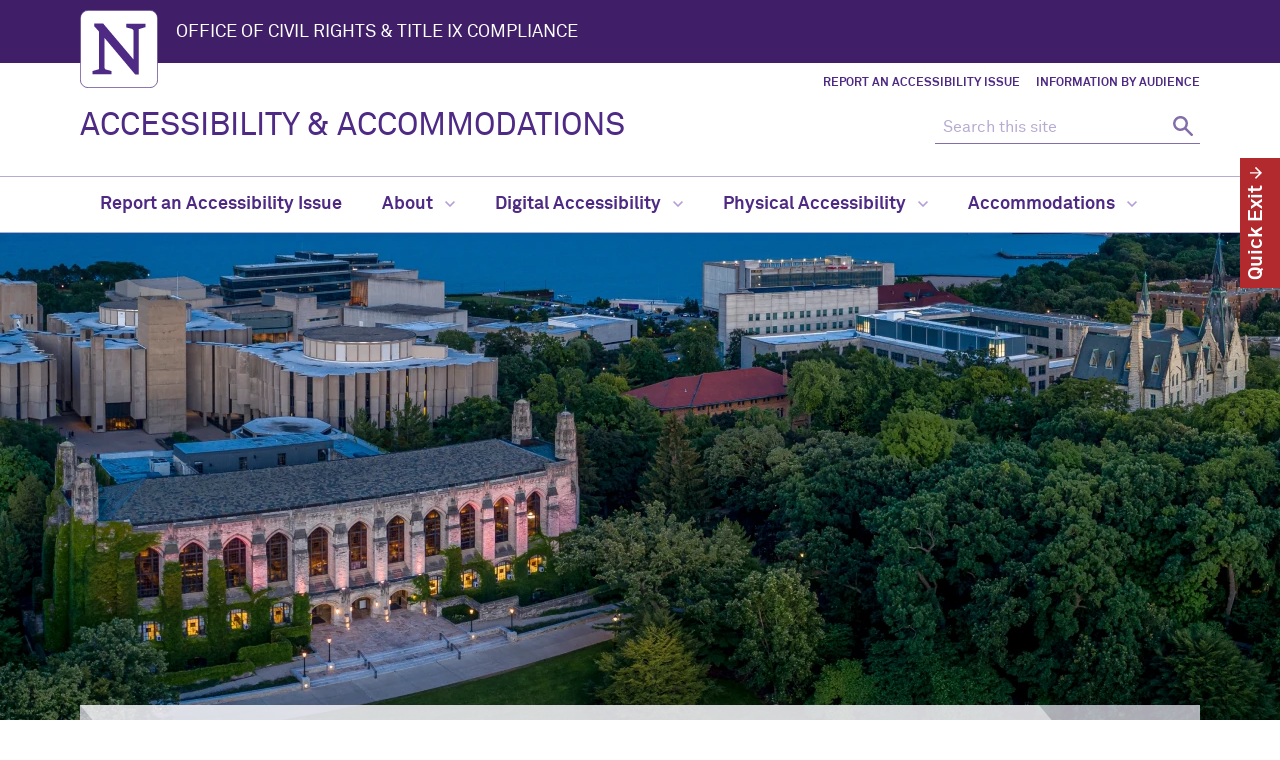

--- FILE ---
content_type: text/html
request_url: https://www.northwestern.edu/accessibility/
body_size: 5604
content:
<!DOCTYPE html>
<html lang="en">

<head>
    <meta charset="UTF-8"/>
    
<script async="async" src="https://www.googletagmanager.com/gtag/js?id=G-XFG28F2XM9"></script>
<script>
  if (!window.location.hostname.includes('proto12')) {
    window.dataLayer = window.dataLayer || [];
    function gtag(){dataLayer.push(arguments);}
    gtag('js', new Date());
    gtag('config', 'G-XFG28F2XM9');
    gtag('config', 'G-7XLBH2NC54'); // combo
  }
</script>


    
    <meta content="IE=Edge" http-equiv="X-UA-Compatible"/>
    <meta content="width=device-width, initial-scale=1.0" name="viewport"/>
    <meta content="origin-when-cross-origin" name="referrer"/>
     <title>Accessibility &amp; Accommodations - Northwestern University</title>
                <link href="https://www.northwestern.edu/accessibility/" rel="canonical"/>
<link href="https://common.northwestern.edu" rel="preconnect"/>
<meta content="https://www.northwestern.edu/accessibility/" property="og:url"/>
<meta content="Accessibility &amp; Accommodations - Northwestern University" property="og:title"/>
<meta content="//common.northwestern.edu/v8/images/northwestern-thumbnail.jpg" property="og:image"/>
    
    
    <meta content="11f1897f8169777818da078525cbf938" name="pageID"/>
    <link href="https://common.northwestern.edu/dept/4.0/css/styles.css" media="screen" rel="stylesheet" type="text/css"/>
    <link href="https://common.northwestern.edu/dept/4.0/css/print.css" media="print" rel="stylesheet" type="text/css"/>
    <link href="css/ocr.css" media="screen" rel="stylesheet"/>
    <link href="//common.northwestern.edu/favicon.ico" rel="shortcut icon" type="image/x-icon"/>
<link href="//common.northwestern.edu/v8/icons/favicon-16.png" rel="icon" sizes="16x16" type="image/png"/>
<link href="//common.northwestern.edu/v8/icons/favicon-32.png" rel="icon" sizes="32x32" type="image/png"/>
<link href="//common.northwestern.edu/v8/icons/favicon-180.png" rel="apple-touch-icon" sizes="180x180"/>
<meta content="Northwestern" name="application-name"/>
<meta content="#4e2a84" name="msapplication-TileColor"/>
<meta content="//common.northwestern.edu/v8/icons/mstile-144x144.png" name="msapplication-TileImage"/>
<meta content="#ffffff" name="theme-color"/>
<meta content="//common.northwestern.edu/v8/icons/ieconfig.xml" name="msapplication-config"/>
</head>

<body class="full-width-page">
    
    

    <!-- #page wrapper for mmenu -->
    <div id="page">
        <a class="skip-to-main" href="#main-content">Skip to main content</a>

        <header>
            <div id="top-bar"><div class="contain-1120"><div class="parent" id="left"><div id="northwestern"><a href="https://www.northwestern.edu/" title="Northwestern University Home"><span class="hide-label">Northwestern University</span></a></div><div id="parent-unit"><a href="https://www.northwestern.edu/civil-rights-office/">Office of Civil Rights &amp; Title IX Compliance</a></div></div><div id="mobile-links"><mm-burger ease="elastic" fx="collapse" menu="mmenu" role="button" tabindex="0" title="Open the menu"/></div></div></div>
            <div id="bottom-bar">
                <nav aria-label="quick links" id="quick-links"><ul><li><a href="report/index.html">Report an Accessibility Issue</a></li><li><a href="information-by-audience/index.html">Information by Audience</a></li></ul></nav>
                <div class="wrapper">
                    
<div id="site-name">
    <a href="index.html">
                    ACCESSIBILITY &amp; ACCOMMODATIONS
            </a>
</div>

                    <div class="hide-mobile" id="search">
    <div class="search-form">
        <form action="https://search.northwestern.edu/" method="get" role="search">
                            <label class="hide-label" for="q-desktop">Search this site</label> 
                <input id="q-desktop" name="q" placeholder="Search this site" type="text"/> 
                <input name="as_sitesearch" type="hidden" value="https://www.northwestern.edu/accessibility"/> 
                <input name="sitetitle" type="hidden" value="Accessibility &amp; Accommodations"/> 
                                        <button type="submit"><span class="hide-label">Search</span></button>
        </form>
    </div>
</div>

                </div>
            </div>
        </header>
        
        








    <nav aria-label="main menu" id="top-nav">
                        <ul>
                                            <li id="menu1">
                                             <a href="report/index.html">Report an Accessibility Issue</a>
                        </li>
                                    <li id="menu2">
                                             <a href="about/index.html">About <span class="dropdown-arrow"></span></a>
                                                                            <ul aria-labelledby="menu2" class="dropdown-basic">
                    <li class="nav-links">
                <ul>
                    <li class="home"><a href="about/index.html">About Overview</a>
                    	                    </li>
                </ul>
                <ul>
                                                                <li>
                                                                                            <a href="about/nu-commitment.html">Northwestern's Commitment </a>
                                                        </li>
                                            <li>
                                                                                             <a href="about/governance/index.html">Leadership &amp; Governance</a>
                                                        </li>
                                            <li>
                                                                                            <a href="about/contact-us.html">Contact Us</a>
                                                        </li>
                                    </ul>
            </li>
            
                                </ul>
                            </li>
                                    <li id="menu3">
                                             <a href="digital-accessibility/index.html">Digital Accessibility <span class="dropdown-arrow"></span></a>
                                                                            <ul aria-labelledby="menu3" class="dropdown-two-column">
                    <li class="nav-links">
                <ul>
                    <li class="home"><a href="digital-accessibility/index.html">Digital Accessibility Overview</a>
                    	                    </li>
                </ul>
                <ul>
                                                                <li>
                                                                                             <a href="digital-accessibility/policies-standards/index.html">Policies &amp; Standards</a>
                                                        </li>
                                            <li>
                                                                                             <a href="digital-accessibility/content-design/index.html">Content Accessibility &amp; Design</a>
                                                        </li>
                                            <li>
                                                                                             <a href="digital-accessibility/testing-assessment/index.html">Testing &amp; Assessment Resources</a>
                                                        </li>
                                            <li>
                                                                                             <a href="digital-accessibility/canvas-skills/index.html">Canvas Skills for Course Instructors</a>
                                                        </li>
                                            <li>
                                                                                             <a href="digital-accessibility/online-meetings-tools/index.html">Online Meetings &amp; Collaboration Tools</a>
                                                        </li>
                                            <li>
                                                                                             <a href="digital-accessibility/accessible-purchasing/index.html">Accessible Purchasing</a>
                                                        </li>
                                            <li>
                                                                                             <a href="digital-accessibility/training/index.html">Training Opportunities</a>
                                                        </li>
                                    </ul>
            </li>
            
                                </ul>
                            </li>
                                    <li id="menu4">
                                             <a href="physical-accessibility/index.html">Physical Accessibility <span class="dropdown-arrow"></span></a>
                                                                            <ul aria-labelledby="menu4" class="dropdown-basic">
                    <li class="nav-links">
                <ul>
                    <li class="home"><a href="physical-accessibility/index.html">Physical Accessibility Overview</a>
                    	                    </li>
                </ul>
                <ul>
                                                                <li>
                                                                                            <a href="physical-accessibility/access-guidelines.html">Physical Access Guidelines</a>
                                                        </li>
                                            <li>
                                                                                            <a href="physical-accessibility/transportation.html">Accessible Transportation</a>
                                                        </li>
                                            <li>
                                                                                            <a href="physical-accessibility/event-planning.html">Physical Event Planning</a>
                                                        </li>
                                    </ul>
            </li>
            
                                </ul>
                            </li>
                                    <li id="menu5">
                                             <a href="accommodations/index.html">Accommodations  <span class="dropdown-arrow"></span></a>
                                                                            <ul aria-labelledby="menu5" class="dropdown-basic">
                    <li class="nav-links">
                <ul>
                    <li class="home"><a href="accommodations/index.html">Accommodations  Overview</a>
                    	                    </li>
                </ul>
                <ul>
                                                                <li>
                                                                                            <a href="accommodations/religious.html">Religious Accommodations</a>
                                                        </li>
                                            <li>
                                                                                            <a href="accommodations/disability.html">Disability Accommodations</a>
                                                        </li>
                                            <li>
                                                                                            <a href="accommodations/pregnancy-lactation.html">Pregnancy &amp; Lactation Accommodations</a>
                                                        </li>
                                            <li>
                                                                                            <a href="accommodations/faqs.html">FAQs</a>
                                                        </li>
                                    </ul>
            </li>
            
                                </ul>
                            </li>
                </ul>
        </nav>

        
         <main id="main-content"> 
            

                    <section class="   jos" id="hero">
        <div class="hero-image" style="background: url('images/homepag_hero_accessibility.webp') no-repeat center / cover">
            <div class="overlay">
                <div class="text">
                                            <h1>Accessibility and Accommodations</h1>
                                                                <p class="subhead">Providing an accessible environment for our community. </p>
                                                        </div>
            </div>
        </div>
    </section>


            <div id="page-wrap">
                <nav id="breadcrumbs">
    <a href="http://www.northwestern.edu" id="quick-exit"><h2>Quick Exit</h2><p>For privacy, you can exit at any time.</p></a>
</nav>                
                <!--<system-region name="LEFT-NAV"/>-->
                <div class="content" tabindex="-1">
                    <section><div class="contain-1120 jos" data-jos_animation="fade-up"><p class="align-text-center">Northwestern University is committed to ensuring its campus, facilities, programs, and activities are accessible to community members with disabilities; who are pregnant or lactating; and who are observing religious holidays and practices. Accommodations may be needed to fully access the University&#8217;s programs and activities.</p>
<p class="align-text-center"><a class="button" href="digital-accessibility/policies-standards/index.html">Accessibility Policy</a> <a class="button" href="physical-accessibility/access-guidelines.html">Access Guidelines</a></p></div></section><section><div class="feature-boxes-3"><article class="feature-box"><div class="text jos" data-jos_animation="fade-up"><h2>For Students</h2><p>Accessibility resources for students include AccessibleNU, a unit responsible for the academic and on-campus housing accommodation process, digital accessibility resources like assistive technology, and physical accessibility resources like ADA parking and transportation.</p></div><a class="button" href="information-by-audience/for-students.html">Information for Students</a></article><article class="feature-box"><div class="text jos" data-jos_animation="fade-up"><h2>For Faculty and Staff</h2><p>Northwestern faculty and staff (including student workers) can request reasonable work accommodations and access resources like best practices for digital work and Zoom and Canvas support.</p></div><a class="button" href="information-by-audience/for-faculty-staff.html">Information for Faculty and Staff</a></article><article class="feature-box"><div class="text jos" data-jos_animation="fade-up"><h2>For Visitors and Job Applicants</h2><p>Visitors and job applicants can request reasonable accommodations, as well as seek information on accessible campus buildings and transportation.</p></div><a class="button" href="information-by-audience/for-visitors-job-applicants.html">Information for Visitors and Job Applicants</a></article></div></section><section><div class="large-feature jos" data-jos_animation="fade-up"><div class="contain-1120"><h2><span>Report an Accessibility Issue</span></h2></div><div class="feature-wrap"><div class="image"><img alt="hands typing on a laptop keyboard" src="images/report_an_accessibility_issue2.webp"/></div><div class="text"><p>Community members can submit a report using these forms. The Office of Civil Rights and Title IX Compliance (OCR) reviews each report and determines how best to respond.</p></div><div class="text"><h3>Reporting Resources</h3><ul>
<li><a href="report/index.html">Report a Digital or Physical Accessibility Concern</a></li>
<li><a href="https://www.northwestern.edu/civil-rights-office/policies-procedures/disability-grievance-procedures.html">Review Disability Grievance Procedures</a></li>
</ul></div></div></div></section><section><div class="section-top jos" data-jos_animation="fade-up"><h2><span>Resources and Learning</span></h2><p class="subhead">Community resources to help create an accessible environment.</p><p>These accessibility resources are available to Northwestern community members.</p></div><div class="feature-boxes-3"><article class="feature-box"><div class="text jos" data-jos_animation="fade-up"><h3><a href="digital-accessibility/accessible-purchasing/index.html">Accessible Purchasing</a></h3><p>The accessibility of a product must be considered during the purchasing process. Northwestern University makes deliberate efforts to select software products that will be accessible to all users.</p></div></article><article class="feature-box"><div class="text jos" data-jos_animation="fade-up"><h3><a href="physical-accessibility/transportation.html">Accessible Transportation</a></h3><p>Learn about parking and transportation accommodations for students, faculty, and staff.</p></div></article><article class="feature-box"><div class="text jos" data-jos_animation="fade-up"><h3><a href="digital-accessibility/canvas-skills/index.html">Creating Accessible Canvas Content</a></h3><p>Best practices for course instructors on creating accessible course resources in Canvas.</p></div></article><article class="feature-box"><div class="text jos" data-jos_animation="fade-up"><h3><a href="digital-accessibility/content-design/index.html">Creating Accessible Content and Websites</a></h3><p>Northwestern guidelines for personnel responsible for websites and digital content creation.</p></div></article><article class="feature-box"><div class="text jos" data-jos_animation="fade-up"><h3><a href="digital-accessibility/online-meetings-tools/index.html">Online Meetings and Collaboration Tools</a></h3><p>Guidelines for online meetings and collaborations on Zoom.</p></div></article><article class="feature-box"><div class="text jos" data-jos_animation="fade-up"><h3><a href="physical-accessibility/event-planning.html">Physical Event Planning</a></h3><p>Plan for common accommodations at your upcoming in-person events.</p></div></article></div></section>
                </div>
            </div>
         </main> 
        
        
        

        <footer class="jos">
            <div class="footer-outer">
                <div class="contain-1120 jos" data-jos_animation="fade-left">
                    <a href="https://www.northwestern.edu/">
                        <div class="footer-logo"><span class="hide-text">Northwestern University</span></div>
                    </a>
                    <h2 class="department-name">Accessibility &amp; Accommodations</h2>

                </div>
                <div class="footer-wrap">
                    <div class="footer-content contact jos" data-jos_animation="fade-up"><div class="address"><div class="icon"><span>Address</span></div><div class="text"><p>1800 Sherman Ave, Suite 4500<br/>Evanston, IL 60201</p></div></div><div class="phone"><div class="icon"><span>Phone number</span></div><div class="text"><p>(847) 467-6165</p></div></div><div class="email"><div class="icon"><span>Email address</span></div><div class="text"><p><a href="mailto:OCR@northwestern.edu">OCR@northwestern.edu</a></p></div></div></div><div class="footer-content connect jos" data-jos_animation="fade-up"><h2>Notice of Nondiscrimination</h2><div id="cta"><p class="button"><a href="https://www.northwestern.edu/civil-rights-office/about/statements.html">See Statement</a></p></div></div>
                    <div class="footer-content resources jos" data-jos_animation="fade-up">
<h2>Northwestern Resources</h2>
<ul>
<li><a href="https://www.northwestern.edu/facilities/building-campus-access/building-access/">Building Access</a></li>
<li><a href="https://www.northwestern.edu/emergency/index.html">Campus Emergency Information</a></li>
<li><a href="https://hr.northwestern.edu/careers/">Careers</a></li>
<li><a href="https://www.northwestern.edu/contact.html">Contact Northwestern University</a></li>
<li><a href="https://policies.northwestern.edu/">University Policies</a></li>
</ul>
</div>
                </div>
            </div>
            <div id="footer-bottom">
                <div class="contain-1120">
                    <ul>
    <li>© 2025 Northwestern University</li>
    <li><a href="https://www.northwestern.edu/accessibility/report/">Accessibility</a></li>
    <li><a href="https://www.northwestern.edu/disclaimer.html">Disclaimer</a></li>
    <li><a href="https://www.northwestern.edu/privacy/index.html">Privacy Statement</a></li>
    <li><a href="https://www.northwestern.edu/report/">Report a Concern</a></li>
    </ul>

                </div>
            </div>
        </footer>
    </div>

    <script src="https://ajax.googleapis.com/ajax/libs/jquery/3.7.1/jquery.min.js"></script>
<script src="https://common.northwestern.edu/dept/4.0/js/scripts.js"></script>
<script src="https://common.northwestern.edu/dept/4.0/js/custom.js"></script>
<script src="https://common.gmc-cloud.net/mburger.js" type="module"></script>
    <script src="js/custom.js"></script>
    
    
<!-- mmenu.js initialization -->
<script>
    document.addEventListener("DOMContentLoaded", function() {
        new Mmenu("#mmenu", {
            offCanvas: {
                position: "left-front"
            },
            scrollBugFix: {
                fix: "false"
            },
            theme: "white",
            "iconbar": {
                "use": true,
                "top": [
                    "<a href='#mm-1' class='mmenu-home'><span><span class='hide-text'>Return to navigation home</span></span></a>"
                ],
            },
            navbars: [{
                    "position": "top",
                    "content": [
                        "close",
                        "<div id='mobile-search'><form action='https://search.northwestern.edu/' method='get' role='search'><label class='hide-label' for='q-mobile'>Search this site</label><input id='q-mobile' name='q' placeholder='Search this site' type='text'/><input name='as_sitesearch' type='hidden' value='https://www.northwestern.edu/accessibility'/><input name='sitetitle' type='hidden' value='Accessibility &amp; Accommodations'/><button type='submit'><span class='hide-label'>Search</span></button></form></div>"                    ]
                }
            ]
        });
    });
</script>







<nav id="mmenu">
            <ul>
                                                                <li>
                                                         <a href="report/index.html">Report an Accessibility Issue</a>
                        </li>
                                    <li>
                                                         <span>About</span>
            <ul>
                <li><a href="about/index.html">About Overview</a></li>
                                                                    <li>
                                    <a href="about/nu-commitment.html">Northwestern's Commitment </a>
                </li>
                                    <li>
                                                         <span>Leadership &amp; Governance</span>
            <ul>
                <li><a href="about/governance/index.html">Leadership &amp; Governance Overview</a></li>
                                                                    <li>
                                    <a href="about/governance/steering-committee.html">Digital Accessibility Steering Committee</a>
                </li>
                                    <li>
                                    <a href="about/governance/digital-accessibility-liaisons.html">Digital Accessibility Liaisons</a>
                </li>
                        </ul>
                        </li>
                                    <li>
                                    <a href="about/contact-us.html">Contact Us</a>
                </li>
                        </ul>
                        </li>
                                    <li>
                                                         <span>Digital Accessibility</span>
            <ul>
                <li><a href="digital-accessibility/index.html">Digital Accessibility Overview</a></li>
                                                                    <li>
                                                         <span>Policies &amp; Standards</span>
            <ul>
                <li><a href="digital-accessibility/policies-standards/index.html">Policies &amp; Standards Overview</a></li>
                                                                    <li>
                                    <a href="digital-accessibility/policies-standards/policy-faqs.html">Policy FAQs</a>
                </li>
                                    <li>
                                    <a href="digital-accessibility/policies-standards/descriptive-scenario-based-guidance.html">Descriptive &amp; Scenario-Based Guidance</a>
                </li>
                        </ul>
                        </li>
                                    <li>
                                                         <span>Content Accessibility &amp; Design</span>
            <ul>
                <li><a href="digital-accessibility/content-design/index.html">Content Accessibility &amp; Design Overview</a></li>
                                                                    <li>
                                    <a href="digital-accessibility/content-design/accessibility-checklist.html">Accessibility Checklist</a>
                </li>
                                    <li>
                                    <a href="digital-accessibility/content-design/images.html">Images</a>
                </li>
                                    <li>
                                    <a href="digital-accessibility/content-design/headings.html">Headings</a>
                </li>
                                    <li>
                                    <a href="digital-accessibility/content-design/links.html">Links</a>
                </li>
                                    <li>
                                    <a href="digital-accessibility/content-design/tables.html">Tables</a>
                </li>
                                    <li>
                                    <a href="digital-accessibility/content-design/electronic-documents.html">Electronic Documents</a>
                </li>
                                    <li>
                                    <a href="digital-accessibility/content-design/video-audio.html">Video &amp; Audio</a>
                </li>
                                    <li>
                                    <a href="digital-accessibility/content-design/writing.html">Writing</a>
                </li>
                                    <li>
                                    <a href="digital-accessibility/content-design/web-development-design.html">Web Development &amp; Design</a>
                </li>
                        </ul>
                        </li>
                                    <li>
                                                         <span>Testing &amp; Assessment Resources</span>
            <ul>
                <li><a href="digital-accessibility/testing-assessment/index.html">Testing &amp; Assessment Resources Overview</a></li>
                                                                    <li>
                                    <a href="digital-accessibility/testing-assessment/siteimprove.html">Siteimprove</a>
                </li>
                                    <li>
                                    <a href="digital-accessibility/testing-assessment/sensusaccess.html">SensusAccess</a>
                </li>
                        </ul>
                        </li>
                                    <li>
                                                         <span>Canvas Skills for Course Instructors</span>
            <ul>
                <li><a href="digital-accessibility/canvas-skills/index.html">Canvas Skills for Course Instructors Overview</a></li>
                                                                    <li>
                                    <a href="digital-accessibility/canvas-skills/alternative-text.html">Alternative Text</a>
                </li>
                                    <li>
                                    <a href="digital-accessibility/canvas-skills/color-contrast.html">Color Contrast</a>
                </li>
                                    <li>
                                    <a href="digital-accessibility/canvas-skills/headings.html">Headings</a>
                </li>
                                    <li>
                                    <a href="digital-accessibility/canvas-skills/links.html">Links</a>
                </li>
                                    <li>
                                    <a href="digital-accessibility/canvas-skills/lists.html">Lists</a>
                </li>
                                    <li>
                                    <a href="digital-accessibility/canvas-skills/tables.html">Tables</a>
                </li>
                                    <li>
                                    <a href="digital-accessibility/canvas-skills/video-audio.html">Video &amp; Audio</a>
                </li>
                                    <li>
                                    <a href="digital-accessibility/canvas-skills/mission-accessible-challenge.html">Mission: Accessible Challenge</a>
                </li>
                                    <li>
                                    <a href="digital-accessibility/canvas-skills/mission-accessible-wall-of-fame.html">Mission: Accessible Wall of Fame</a>
                </li>
                        </ul>
                        </li>
                                    <li>
                                                         <span>Online Meetings &amp; Collaboration Tools</span>
            <ul>
                <li><a href="digital-accessibility/online-meetings-tools/index.html">Online Meetings &amp; Collaboration Tools Overview</a></li>
                                                                    <li>
                                    <a href="digital-accessibility/online-meetings-tools/zoom-accessibility.html">Zoom Accessibility</a>
                </li>
                        </ul>
                        </li>
                                    <li>
                                                         <span>Accessible Purchasing</span>
            <ul>
                <li><a href="digital-accessibility/accessible-purchasing/index.html">Accessible Purchasing Overview</a></li>
                                                                    <li>
                                    <a href="digital-accessibility/accessible-purchasing/purchasing-process.html">Purchasing Process</a>
                </li>
                                    <li>
                                    <a href="digital-accessibility/accessible-purchasing/vpat.html">Vendor Accessibility</a>
                </li>
                        </ul>
                        </li>
                                    <li>
                                                         <span>Training Opportunities</span>
            <ul>
                <li><a href="digital-accessibility/training/index.html">Training Opportunities Overview</a></li>
                                                                    <li>
                                    <a href="digital-accessibility/training/universal-design.html">Universal Design for Learning</a>
                </li>
                        </ul>
                        </li>
                        </ul>
                        </li>
                                    <li>
                                                         <span>Physical Accessibility</span>
            <ul>
                <li><a href="physical-accessibility/index.html">Physical Accessibility Overview</a></li>
                                                                    <li>
                                    <a href="physical-accessibility/access-guidelines.html">Physical Access Guidelines</a>
                </li>
                                    <li>
                                    <a href="physical-accessibility/transportation.html">Accessible Transportation</a>
                </li>
                                    <li>
                                    <a href="physical-accessibility/event-planning.html">Physical Event Planning</a>
                </li>
                        </ul>
                        </li>
                                    <li>
                                                         <span>Accommodations </span>
            <ul>
                <li><a href="accommodations/index.html">Accommodations  Overview</a></li>
                                                                    <li>
                                    <a href="accommodations/religious.html">Religious Accommodations</a>
                </li>
                                    <li>
                                    <a href="accommodations/disability.html">Disability Accommodations</a>
                </li>
                                    <li>
                                    <a href="accommodations/pregnancy-lactation.html">Pregnancy &amp; Lactation Accommodations</a>
                </li>
                                    <li>
                                    <a href="accommodations/faqs.html">FAQs</a>
                </li>
                        </ul>
                        </li>
                                        <li class="divider">Quick Links</li>
                                                                                                <li><a href="report/index.html">Report an Accessibility Issue</a></li>
                                                                                <li><a href="information-by-audience/index.html">Information by Audience</a></li>
                                                        </ul>
    </nav> 
</body>

</html>

--- FILE ---
content_type: text/css
request_url: https://common.northwestern.edu/dept/4.0/css/styles.css
body_size: 75768
content:
html,body,div,span,applet,object,iframe,h1,h2,h3,h4,h5,h6,blockquote,pre,a,abbr,acronym,address,big,cite,code,del,dfn,img,ins,kbd,q,s,samp,small,strike,tt,var,u,center,fieldset,form,label,legend,table,caption,tbody,tfoot,thead,tr,th,td,article,aside,canvas,details,embed,figure,figcaption,footer,header,hgroup,menu,nav,output,ruby,section,summary,time,mark,audio,video,button,#top-nav ul,#top-nav li,#global-links ul,#global-links li,#left-nav ul,#left-nav li,ul#breadcrumbs,ul#breadcrumbs li,footer ul,footer li{margin:0;padding:0;border:0;font-size:100%;font:inherit;vertical-align:baseline}article,aside,details,figcaption,figure,footer,header,hgroup,menu,nav,main,section{display:block}body{line-height:1}blockquote,q{quotes:none}blockquote:before,blockquote:after,q:before,q:after{content:none}table{border-collapse:collapse;border-spacing:0}@font-face{font-family:"Akkurat Pro Light";src:url("https://common.northwestern.edu/dept/4.0/css/fonts/akkurat/lineto-akkurat-pro-regular.woff2") format("woff2");font-weight:normal;font-style:normal}@font-face{font-family:"Akkurat Pro Light Italic";src:url("https://common.northwestern.edu/dept/4.0/css/fonts/akkurat/lineto-akkurat-pro-lightitalic.woff2") format("woff2");font-weight:normal;font-style:normal}@font-face{font-family:"Akkurat Pro Regular";src:url("https://common.northwestern.edu/dept/4.0/css/fonts/akkurat/lineto-akkurat-pro-regular.woff2") format("woff2");font-weight:normal;font-style:normal}@font-face{font-family:"Akkurat Pro Italic";src:url("https://common.northwestern.edu/dept/4.0/css/fonts/akkurat/lineto-akkurat-pro-italic.woff2") format("woff2");font-weight:normal;font-style:normal}@font-face{font-family:"Akkurat Pro Bold";src:url("https://common.northwestern.edu/dept/4.0/css/fonts/akkurat/lineto-akkurat-pro-bold.woff2") format("woff2");font-weight:normal;font-style:normal}@font-face{font-family:"Akkurat Pro Bold Italic";src:url("https://common.northwestern.edu/dept/4.0/css/fonts/akkurat/lineto-akkurat-pro-bolditalic.woff2") format("woff2");font-weight:normal;font-style:normal}@font-face{font-family:"Poppins Light";src:url("https://common.northwestern.edu/dept/4.0/css/fonts/poppins/poppins-v21-latin-300.woff2") format("woff2");font-weight:300;font-style:normal}@font-face{font-family:"Poppins Regular";src:url("https://common.northwestern.edu/dept/4.0/css/fonts/poppins/poppins-v21-latin-regular.woff2") format("woff2");font-weight:400;font-style:normal}@font-face{font-family:"Poppins Medium";src:url("https://common.northwestern.edu/dept/4.0/css/fonts/poppins/poppins-v21-latin-500.woff2") format("woff2");font-weight:500;font-style:normal}@font-face{font-family:"Poppins Bold";src:url("https://common.northwestern.edu/dept/4.0/css/fonts/poppins/poppins-v21-latin-700.woff2") format("woff2");font-weight:700;font-style:normal}@font-face{font-family:"Poppins Extra Bold";src:url("https://common.northwestern.edu/dept/4.0/css/fonts/poppins/poppins-v21-latin-800.woff2") format("woff2");font-weight:800;font-style:normal}@font-face{font-family:"Poppins Extra Light";src:url("https://common.northwestern.edu/dept/4.0/css/fonts/poppins/poppins-v21-latin-100.woff2") format("woff2");font-weight:100;font-style:normal}@font-face{font-family:"Noto Serif Italic";src:url("https://common.northwestern.edu/dept/4.0/css/fonts/noto-serif/noto-serif-v23-latin-italic.woff2") format("woff2");font-weight:400;font-style:italic}@font-face{font-family:"Noto Serif Medium";src:url("https://common.northwestern.edu/dept/4.0/css/fonts/noto-serif/noto-serif-v23-latin-500.woff2") format("woff2");font-weight:500;font-style:normal}@font-face{font-family:"Noto Serif Bold";src:url("https://common.northwestern.edu/dept/4.0/css/fonts/noto-serif/noto-serif-v23-latin-700.woff2") format("woff2");font-weight:700;font-style:normal}@font-face{font-family:"Noto Serif Bold Italic";src:url("https://common.northwestern.edu/dept/4.0/css/fonts/noto-serif/noto-serif-v23-latin-700italic.woff2") format("woff2");font-weight:700;font-style:italic}h1.page-title{font:500 45px/1.4em "Noto Serif Medium",Georgia,serif;color:#000}h2{font:700 30px/1.4em "Noto Serif Bold",Georgia,serif;color:#401f68;margin-bottom:1rem}h3{font:500 26px/1.4em "Poppins Medium",Tahoma,sans-serif;color:#342f2e;margin-bottom:1rem}h4{font:500 23px/1.4em "Poppins Medium",Tahoma,sans-serif;color:#401f68;margin-bottom:1rem}h5{font:500 20px/1.4em "Poppins Medium",Tahoma,sans-serif;color:#342f2e;margin-bottom:1rem}h6{font:500 18px/1.4em "Poppins Medium",Tahoma,sans-serif;color:#342f2e;margin-bottom:1rem}.uppercase{text-transform:uppercase}.content a,.content-styles a{font-family:"Akkurat Pro Bold",Arial,sans-serif;color:#4e2a84;text-decoration:none;border-bottom:1px dashed #4e2a84}.content a:hover,.content-styles a:hover{border-bottom:1px solid #4e2a84}.content a:focus-visible,.content-styles a:focus-visible{color:#fff}.content a img,.content-styles a img{border-bottom:none}.content a.no-border,.content-styles a.no-border{border-bottom:none}.content p.external-link:after,.content a.external-link:after,.content span.external-link:after,.content li.external-link:after,.content-styles p.external-link:after,.content-styles a.external-link:after,.content-styles span.external-link:after,.content-styles li.external-link:after{content:url("data:image/svg+xml,%3Csvg id='Layer_1' data-name='Layer 1' xmlns='http://www.w3.org/2000/svg' viewBox='0 0 187.5 187.5'%3E%3Cdefs%3E%3Cstyle%3E.cls-1%7Bfill:%234e2a84;fill-rule:evenodd;%7D%3C/style%3E%3C/defs%3E%3Ctitle%3Eexternal-link-purple%3C/title%3E%3Cpath class='cls-1' d='M140.62,103.12a9.38,9.38,0,0,1,18.76,0v56.26a28.13,28.13,0,0,1-28.13,28.12H28.12A28.12,28.12,0,0,1,0,159.38V56.25A28.13,28.13,0,0,1,28.12,28.12H84.38a9.38,9.38,0,0,1,0,18.76H28.12a9.37,9.37,0,0,0-9.37,9.37V159.38a9.38,9.38,0,0,0,9.37,9.37H131.25a9.37,9.37,0,0,0,9.37-9.37Z'/%3E%3Cpath class='cls-1' d='M168.75,18.75H121.88a9.38,9.38,0,1,1,0-18.75h56.24a9.38,9.38,0,0,1,9.38,9.38V65.62a9.38,9.38,0,1,1-18.75,0Z'/%3E%3Cpath class='cls-1' d='M81.63,119.13a9.38,9.38,0,0,1-13.26-13.26L171.5,2.75A9.37,9.37,0,0,1,184.75,16Z'/%3E%3C/svg%3E");height:15px;width:15px;display:inline-block;padding-left:.25rem}.content p.external-link:focus-visible:after,.content a.external-link:focus-visible:after,.content span.external-link:focus-visible:after,.content li.external-link:focus-visible:after,.content-styles p.external-link:focus-visible:after,.content-styles a.external-link:focus-visible:after,.content-styles span.external-link:focus-visible:after,.content-styles li.external-link:focus-visible:after{content:url("data:image/svg+xml,%3Csvg id='Layer_1' data-name='Layer 1' xmlns='http://www.w3.org/2000/svg' viewBox='0 0 187.5 187.5'%3E%3Cdefs%3E%3Cstyle%3E.cls-1%7Bfill:%23ffffff;fill-rule:evenodd;%7D%3C/style%3E%3C/defs%3E%3Ctitle%3Eexternal-link-purple%3C/title%3E%3Cpath class='cls-1' d='M140.62,103.12a9.38,9.38,0,0,1,18.76,0v56.26a28.13,28.13,0,0,1-28.13,28.12H28.12A28.12,28.12,0,0,1,0,159.38V56.25A28.13,28.13,0,0,1,28.12,28.12H84.38a9.38,9.38,0,0,1,0,18.76H28.12a9.37,9.37,0,0,0-9.37,9.37V159.38a9.38,9.38,0,0,0,9.37,9.37H131.25a9.37,9.37,0,0,0,9.37-9.37Z'/%3E%3Cpath class='cls-1' d='M168.75,18.75H121.88a9.38,9.38,0,1,1,0-18.75h56.24a9.38,9.38,0,0,1,9.38,9.38V65.62a9.38,9.38,0,1,1-18.75,0Z'/%3E%3Cpath class='cls-1' d='M81.63,119.13a9.38,9.38,0,0,1-13.26-13.26L171.5,2.75A9.37,9.37,0,0,1,184.75,16Z'/%3E%3C/svg%3E");position:relative;bottom:-3px}.content p,.content-styles p{margin-top:0}.content a em,.content em a,.content a i,.content i a,.content-styles a em,.content-styles em a,.content-styles a i,.content-styles i a{font-family:"Akkurat Pro Bold Italic",Arial,sans-serif}.content strong,.content b,.content-styles strong,.content-styles b{font-family:"Akkurat Pro Bold",Arial,sans-serif;font-weight:normal}.content em,.content i,.content-styles em,.content-styles i{font-family:"Akkurat Pro Italic",Arial,sans-serif;font-style:normal}.content strong em,.content em strong,.content strong i,.content i strong,.content b i,.content i b,.content-styles strong em,.content-styles em strong,.content-styles strong i,.content-styles i strong,.content-styles b i,.content-styles i b{font-family:"Akkurat Pro Bold Italic",Arial,sans-serif;font-style:normal;font-weight:normal}.content hr,.content-styles hr{background:#e4e0ee;height:3px;margin:2rem 0;border:none}.content blockquote,.content-styles blockquote{background:#f9f6ff;border-left:10px solid #4e2a84;margin:2rem;padding:1rem;border-radius:0 .75rem .75rem 0}.content blockquote p,.content-styles blockquote p{display:inline}.content mark,.content span.highlight,.content-styles mark,.content-styles span.highlight{background:rgba(228,224,238,0.5);padding:3px}.content p.intro-text,.content-styles p.intro-text{font:24px/1.4em "Akkurat Pro Italic",Arial,sans-serif;color:#401f68}.content ul li::marker,.content-styles ul li::marker{color:#4e2a84}.content ul.center-list,.content-styles ul.center-list{display:flex;flex-wrap:wrap;justify-content:center;gap:1rem;padding:0;list-style:none}.content ul.two-column-list,.content-styles ul.two-column-list{width:100% !important;column-count:2;column-gap:2rem}.content ul.two-column-list li,.content-styles ul.two-column-list li{break-inside:avoid}@media screen and (max-width: 48em){.content ul.two-column-list,.content-styles ul.two-column-list{column-count:1;column-gap:0}}.content ol>li::marker,.content-styles ol>li::marker{color:#342f2e}.content ol>li>ol li,.content-styles ol>li>ol li{list-style:lower-alpha}.content ol>li>ol ol li,.content-styles ol>li>ol ol li{list-style:lower-roman}.content ol>li>ul,.content-styles ol>li>ul{padding-left:2.25rem}.content ol.two-column-list,.content-styles ol.two-column-list{width:100% !important;column-count:2;column-gap:2rem}.content ol.two-column-list li,.content-styles ol.two-column-list li{break-inside:avoid}@media screen and (max-width: 48em){.content ol.two-column-list,.content-styles ol.two-column-list{column-count:1;column-gap:0}}.align-text-center{text-align:center}.align-text-right{text-align:right}a.button,p.button a,button.button{background:#fff;border:1px solid #401f68;color:#401f68;display:inline-block;font:16px/1.4em "Akkurat Pro Bold",Arial,sans-serif;padding:0.6rem 0.5rem 0.4rem 1rem;text-transform:uppercase;transition:all .2s ease;text-decoration:none;text-align:center;position:relative}a.button:after,p.button a:after,button.button:after{content:"";background:url("data:image/svg+xml,%3Csvg width='12' height='9' viewBox='0 0 12 9' fill='none' xmlns='http://www.w3.org/2000/svg'%3E%3Cpath d='M7.16533 8.75785C7.01124 8.59641 6.93727 8.40134 6.94343 8.17264C6.95011 7.94394 7.0305 7.74888 7.18459 7.58744L9.36115 5.30717H0.770465C0.552167 5.30717 0.369053 5.22969 0.221124 5.07471C0.073708 4.92027 0 4.7287 0 4.5C0 4.2713 0.073708 4.07946 0.221124 3.92448C0.369053 3.77004 0.552167 3.69282 0.770465 3.69282H9.36115L7.16533 1.39238C7.01124 1.23094 6.93419 1.0391 6.93419 0.816861C6.93419 0.595157 7.01124 0.403587 7.16533 0.242152C7.31942 0.0807173 7.50254 0 7.71467 0C7.92629 0 8.10915 0.0807173 8.26324 0.242152L11.7881 3.93498C11.8652 4.0157 11.9199 4.10314 11.9522 4.19731C11.9841 4.29148 12 4.39238 12 4.5C12 4.60762 11.9841 4.70852 11.9522 4.80269C11.9199 4.89686 11.8652 4.9843 11.7881 5.06502L8.24398 8.77803C8.10273 8.92601 7.92629 9 7.71467 9C7.50254 9 7.31942 8.91928 7.16533 8.75785Z' fill='%23401f68'/%3E%3C/svg%3E") no-repeat center/12px 9px;width:12px;height:12px;display:inline-block;padding-left:1rem;transition:transform .3s ease;transform:translateX(0)}a.button:hover,a.button:active,p.button a:hover,p.button a:active,button.button:hover,button.button:active{background:#f9f6ff;box-shadow:inset 0 0 0 2px #401f68}a.button:hover:after,a.button:active:after,p.button a:hover:after,p.button a:active:after,button.button:hover:after,button.button:active:after{transform:translateX(6px)}a.button:focus-visible,p.button a:focus-visible,button.button:focus-visible{background-color:#000;color:#fff}a.button:focus-visible:after,p.button a:focus-visible:after,button.button:focus-visible:after{background:url("data:image/svg+xml,%3Csvg width='12' height='9' viewBox='0 0 12 9' fill='none' xmlns='http://www.w3.org/2000/svg'%3E%3Cpath d='M7.16533 8.75785C7.01124 8.59641 6.93727 8.40134 6.94343 8.17264C6.95011 7.94394 7.0305 7.74888 7.18459 7.58744L9.36115 5.30717H0.770465C0.552167 5.30717 0.369053 5.22969 0.221124 5.07471C0.073708 4.92027 0 4.7287 0 4.5C0 4.2713 0.073708 4.07946 0.221124 3.92448C0.369053 3.77004 0.552167 3.69282 0.770465 3.69282H9.36115L7.16533 1.39238C7.01124 1.23094 6.93419 1.0391 6.93419 0.816861C6.93419 0.595157 7.01124 0.403587 7.16533 0.242152C7.31942 0.0807173 7.50254 0 7.71467 0C7.92629 0 8.10915 0.0807173 8.26324 0.242152L11.7881 3.93498C11.8652 4.0157 11.9199 4.10314 11.9522 4.19731C11.9841 4.29148 12 4.39238 12 4.5C12 4.60762 11.9841 4.70852 11.9522 4.80269C11.9199 4.89686 11.8652 4.9843 11.7881 5.06502L8.24398 8.77803C8.10273 8.92601 7.92629 9 7.71467 9C7.50254 9 7.31942 8.91928 7.16533 8.75785Z' fill='%23ffffff'/%3E%3C/svg%3E") no-repeat center/12px 9px}a.button.normal-case,p.button a.normal-case,button.button.normal-case{text-transform:none}a.button.down-arrow:after,a.button.down-arrow:hover:after,a.button.down-arrow:focus-visible:after,p.button a.down-arrow:after,p.button a.down-arrow:hover:after,p.button a.down-arrow:focus-visible:after,button.button.down-arrow:after,button.button.down-arrow:hover:after,button.button.down-arrow:focus-visible:after{transform:rotate(90deg)}a.button+.button,p.button a+.button,button.button+.button{margin-left:.5rem}a.button+.button:last-of-type,p.button a+.button:last-of-type,button.button+.button:last-of-type{margin-right:0}a.button[href$=".docx"],a.button[href$=".DOCX"],a.button[href$=".doc"],a.button[href$=".DOC"],a.button[href$=".pdf"],a.button[href$=".PDF"],a.button[href$=".pptx"],a.button[href$=".PPTX"],a.button[href$=".ppt"],a.button[href$=".PPT"],a.button[href$=".xlsx"],a.button[href$=".XLSX"],a.button[href$=".xls"],a.button[href$=".XLS"]{padding-top:.4rem}a.button[href$=".docx"]:after,a.button[href$=".DOCX"]:after,a.button[href$=".doc"]:after,a.button[href$=".DOC"]:after,a.button[href$=".pdf"]:after,a.button[href$=".PDF"]:after,a.button[href$=".pptx"]:after,a.button[href$=".PPTX"]:after,a.button[href$=".ppt"]:after,a.button[href$=".PPT"]:after,a.button[href$=".xlsx"]:after,a.button[href$=".XLSX"]:after,a.button[href$=".xls"]:after,a.button[href$=".XLS"]:after{background:none;transform:none;padding-right:.5rem;position:relative;bottom:-3px}.feature-boxes-2 a.button,.feature-boxes-3 a.button,.feature-boxes-4 a.button,.facts-icons a.button{border:none;background:#e4e0ee;text-align:left;padding:1rem 2.25rem 1rem 1rem;margin:auto 0 0 0;width:100%;outline:none;text-transform:none}.feature-boxes-2 a.button:after,.feature-boxes-3 a.button:after,.feature-boxes-4 a.button:after,.facts-icons a.button:after{content:"";background:url("data:image/svg+xml,%3Csvg width='14' height='14' viewBox='0 0 14 14' fill='none' xmlns='http://www.w3.org/2000/svg'%3E%3Cpath d='M7 0L5.76625 1.23375L10.6488 6.125L0 6.125L0 7.875L10.6488 7.875L5.76625 12.7663L7 14L14 7L7 0Z' fill='%234E2A84'/%3E%3C/svg%3E") no-repeat center/14px 14px;width:14px;height:14px;padding:0;position:absolute;right:1.5rem;top:1.25rem}.feature-boxes-2 a.button:hover,.feature-boxes-2 a.button:active,.feature-boxes-3 a.button:hover,.feature-boxes-3 a.button:active,.feature-boxes-4 a.button:hover,.feature-boxes-4 a.button:active,.facts-icons a.button:hover,.facts-icons a.button:active{background:#4e2a84;color:#fff;box-shadow:none}.feature-boxes-2 a.button:hover:after,.feature-boxes-2 a.button:active:after,.feature-boxes-3 a.button:hover:after,.feature-boxes-3 a.button:active:after,.feature-boxes-4 a.button:hover:after,.feature-boxes-4 a.button:active:after,.facts-icons a.button:hover:after,.facts-icons a.button:active:after{background:url("data:image/svg+xml,%3Csvg width='14' height='14' viewBox='0 0 14 14' fill='none' xmlns='http://www.w3.org/2000/svg'%3E%3Cpath d='M7 0L5.76625 1.23375L10.6488 6.125L0 6.125L0 7.875L10.6488 7.875L5.76625 12.7663L7 14L14 7L7 0Z' fill='%23ffffff'/%3E%3C/svg%3E") no-repeat center/14px 14px;color:#fff;transform:translateX(4px)}.feature-boxes-2 a.button:focus-visible,.feature-boxes-3 a.button:focus-visible,.feature-boxes-4 a.button:focus-visible,.facts-icons a.button:focus-visible{background:#000;color:#fff}.feature-boxes-2 a.button:focus-visible:after,.feature-boxes-3 a.button:focus-visible:after,.feature-boxes-4 a.button:focus-visible:after,.facts-icons a.button:focus-visible:after{background:url("data:image/svg+xml,%3Csvg width='14' height='14' viewBox='0 0 14 14' fill='none' xmlns='http://www.w3.org/2000/svg'%3E%3Cpath d='M7 0L5.76625 1.23375L10.6488 6.125L0 6.125L0 7.875L10.6488 7.875L5.76625 12.7663L7 14L14 7L7 0Z' fill='%23ffffff'/%3E%3C/svg%3E") no-repeat center/14px 14px;background-color:#000;color:#fff}.full-width-page .feature-boxes-2 a.button,.full-width-page .feature-boxes-3 a.button,.full-width-page .feature-boxes-4 a.button,.full-width-page .facts-icons a.button{font-size:18px;padding:1.5rem 2.25rem 1.5rem 1.5rem}.full-width-page .feature-boxes-2 a.button:after,.full-width-page .feature-boxes-3 a.button:after,.full-width-page .feature-boxes-4 a.button:after,.full-width-page .facts-icons a.button:after{top:2rem}footer a.button{border:1px solid #fff}@keyframes move-arrow{0%{transform:translateX(0)}50%{transform:translateX(6px)}100%{transform:translateX(0)}}*{box-sizing:border-box}html{scroll-behavior:smooth}body{font:62.5%/1.7em "Akkurat Pro Regular",Arial,sans-serif;text-rendering:optimizeLegibility;-webkit-font-smoothing:antialiased;-moz-osx-font-smoothing:grayscale;-webkit-text-size-adjust:100%;-moz-text-size-adjust:100%;-ms-text-size-adjust:100%;color:#342f2e;background:#fff;height:auto;position:relative}a:focus-visible{outline:3px solid #000;background:#000;color:#fff;border-bottom:none !important;text-decoration:none !important;transition:none !important}a:active{outline:none}a.skip-to-main{position:absolute;left:-99999em;top:auto;z-index:-9999}a.skip-to-main:focus,a.skip-to-main:active{background:#e4e0ee;box-shadow:0 0 0.3rem 0.3rem rgba(0,0,0,0.6);color:#401f68;font:bold 1.5em sans-serif;left:.5rem;top:.5rem;padding:1rem;z-index:999999}:target{scroll-margin-top:125px}#page-wrap{overflow-x:hidden}.content{font-size:16px;line-height:1.7em;outline:none !important}.contain-780{margin:0 auto;max-width:780px}.contain-850{margin:0 auto;max-width:850px}.contain-970{margin:0 auto;max-width:970px}.contain-1120{margin:0 auto;max-width:1120px}.contain-1440{margin:0 auto;max-width:1440px}#breadcrumbs{list-style:none;font:12px/1.5em "Akkurat Pro Bold",Arial,sans-serif;text-transform:uppercase;margin-bottom:2rem;flex:1 0 100%}#breadcrumbs ul{padding:0 0 .25rem 0;margin:0;border-bottom:1px solid #e4e0ee}#breadcrumbs li{display:inline;background:url("data:image/svg+xml,%3Csvg id='Layer_1' data-name='Layer 1' xmlns='http://www.w3.org/2000/svg' viewBox='0 0 4.8 7.8'%3E%3Cdefs%3E%3Cstyle%3E.cls-1%7Bfill:%23b69fd5;%7D%3C/style%3E%3C/defs%3E%3Ctitle%3Earrow-right-ltpurple%3C/title%3E%3Cpath class='cls-1' d='M0,6.9l3-3L0,.9.9,0,4.8,3.9.9,7.8Z'/%3E%3C/svg%3E") no-repeat center left 8px/8px 8px;padding-left:2em}#breadcrumbs li:first-child{background:none;padding-left:0}#breadcrumbs li.active{color:#401f68}#breadcrumbs li a{color:#716c6b;border:none;text-decoration:none}#breadcrumbs li a:hover{text-decoration:underline;border:none}#breadcrumbs li a:focus-visible{color:#fff}a#scrollup{width:50px;height:50px;text-indent:-9999em;color:#000;position:fixed;z-index:9998;right:1.25rem;bottom:1rem;background:#401f68 url("data:image/svg+xml,%3Csvg id='Layer_1' data-name='Layer 1' xmlns='http://www.w3.org/2000/svg' viewBox='0 0 4.8 7.8'%3E%3Cdefs%3E%3Cstyle%3E.cls-1%7Bfill:%23fff;%7D%3C/style%3E%3C/defs%3E%3Ctitle%3Earrow-right-white%3C/title%3E%3Cpath class='cls-1' d='M0,6.9l3-3L0,.9.9,0,4.8,3.9.9,7.8Z'/%3E%3C/svg%3E") no-repeat 50%/14px 18px;border:2px solid #fff;transform:rotate(270deg);border-radius:50%;opacity:0;pointer-events:none;transition:opacity .2s ease-in-out}a#scrollup.show{opacity:1;pointer-events:auto}a#scrollup:hover{border:2px solid #401f68;background:#fff url("data:image/svg+xml,%3Csvg id='Layer_1' data-name='Layer 1' xmlns='http://www.w3.org/2000/svg' viewBox='0 0 4.8 7.8'%3E%3Cdefs%3E%3Cstyle%3E.cls-1%7Bfill:%234e2a84;%7D%3C/style%3E%3C/defs%3E%3Ctitle%3Earrow-right-white%3C/title%3E%3Cpath class='cls-1' d='M0,6.9l3-3L0,.9.9,0,4.8,3.9.9,7.8Z'/%3E%3C/svg%3E") no-repeat 50%/14px 18px}a#scrollup:focus{border:2px solid #401f68;outline:none;background:#e4e0ee url("data:image/svg+xml,%3Csvg id='Layer_1' data-name='Layer 1' xmlns='http://www.w3.org/2000/svg' viewBox='0 0 4.8 7.8'%3E%3Cdefs%3E%3Cstyle%3E.cls-1%7Bfill:%234e2a84;%7D%3C/style%3E%3C/defs%3E%3Ctitle%3Earrow-right-white%3C/title%3E%3Cpath class='cls-1' d='M0,6.9l3-3L0,.9.9,0,4.8,3.9.9,7.8Z'/%3E%3C/svg%3E") no-repeat 50%/14px 18px}video{max-width:100%;height:auto;max-height:100%}.responsive-container{position:relative;height:0;overflow:hidden;padding-bottom:56.25%}.responsive-container iframe,.responsive-container object,.responsive-container embed{position:absolute;top:0;left:0;height:100%;width:100%}footer ~ iframe,footer ~ .responsive-container{display:none !important}.hide-text,.hide-label{position:absolute;left:-99999em;top:auto;width:1px;height:1px;overflow:hidden;color:#000;background:#fff}.group:after{content:"";display:table;clear:both}a[href$=".xlsx"]:after,a[href$=".XLSX"]:after,a[href$=".xls"]:after,a[href$=".XLS"]:after{content:url("data:image/svg+xml,%3C%3Fxml version='1.0' encoding='UTF-8'%3F%3E%3Csvg id='Layer_1' xmlns='http://www.w3.org/2000/svg' viewBox='0 0 18 17'%3E%3Cdefs%3E%3Cstyle%3E.cls-1%7Bfill:%23008656;%7D%3C/style%3E%3C/defs%3E%3Cpath class='cls-1' d='M11,14.61V0h-1.26C6.49.55,3.26,1.05,0,1.58v13.82c3.2.53,6.45,1.06,9.67,1.6h1.32v-2.39h0ZM6.23,11.58c-.4-.81-.76-1.63-1.06-2.48-.29.8-.7,1.56-1.03,2.34-.46,0-.93-.02-1.39-.04.54-.99,1.07-1.99,1.63-2.98-.47-1.02-1-2.01-1.49-3.02l1.4-.07c.31.77.66,1.54.92,2.33.29-.84.69-1.64,1.05-2.44.48-.03.96-.06,1.44-.08-.56,1.08-1.13,2.16-1.7,3.25.59,1.09,1.17,2.2,1.76,3.31-.51-.04-1.02-.07-1.53-.1Z'/%3E%3Cpath class='cls-1' d='M11,2v1.03h2.03v1.52h-2.03s0,.84,0,.84h2.03v1.52h-2.03v.84h2.03v1.52h-2.03v.84h2.03v1.51h-2.03v.88h2.03v1.47h-2.03v1.03h7V2h-7ZM16.46,13.98h-2.95v-1.47h2.95v1.47ZM16.46,11.62h-2.95v-1.52h2.95v1.52ZM16.46,9.26h-2.95v-1.52h2.95v1.52ZM16.46,6.91h-2.95v-1.52h2.95v1.52ZM16.46,4.55h-2.95v-1.52h2.95v1.52Z'/%3E%3C/svg%3E");height:18px;width:18px;display:inline-block;padding-left:.5rem}a[href$=".xlsx"]:focus-visible:after,a[href$=".XLSX"]:focus-visible:after,a[href$=".xls"]:focus-visible:after,a[href$=".XLS"]:focus-visible:after{content:url("data:image/svg+xml,%3C%3Fxml version='1.0' encoding='UTF-8'%3F%3E%3Csvg id='Layer_1' xmlns='http://www.w3.org/2000/svg' viewBox='0 0 18 17'%3E%3Cdefs%3E%3Cstyle%3E.cls-1%7Bfill:%23ffffff;%7D%3C/style%3E%3C/defs%3E%3Cpath class='cls-1' d='M11,14.61V0h-1.26C6.49.55,3.26,1.05,0,1.58v13.82c3.2.53,6.45,1.06,9.67,1.6h1.32v-2.39h0ZM6.23,11.58c-.4-.81-.76-1.63-1.06-2.48-.29.8-.7,1.56-1.03,2.34-.46,0-.93-.02-1.39-.04.54-.99,1.07-1.99,1.63-2.98-.47-1.02-1-2.01-1.49-3.02l1.4-.07c.31.77.66,1.54.92,2.33.29-.84.69-1.64,1.05-2.44.48-.03.96-.06,1.44-.08-.56,1.08-1.13,2.16-1.7,3.25.59,1.09,1.17,2.2,1.76,3.31-.51-.04-1.02-.07-1.53-.1Z'/%3E%3Cpath class='cls-1' d='M11,2v1.03h2.03v1.52h-2.03s0,.84,0,.84h2.03v1.52h-2.03v.84h2.03v1.52h-2.03v.84h2.03v1.51h-2.03v.88h2.03v1.47h-2.03v1.03h7V2h-7ZM16.46,13.98h-2.95v-1.47h2.95v1.47ZM16.46,11.62h-2.95v-1.52h2.95v1.52ZM16.46,9.26h-2.95v-1.52h2.95v1.52ZM16.46,6.91h-2.95v-1.52h2.95v1.52ZM16.46,4.55h-2.95v-1.52h2.95v1.52Z'/%3E%3C/svg%3E");position:relative;bottom:-3px}a[href$=".docx"]:after,a[href$=".DOCX"]:after,a[href$=".doc"]:after,a[href$=".DOC"]:after{content:url("data:image/svg+xml,%3C%3Fxml version='1.0' encoding='UTF-8'%3F%3E%3Csvg id='Layer_1' xmlns='http://www.w3.org/2000/svg' viewBox='0 0 16 18'%3E%3Cdefs%3E%3Cstyle%3E.cls-1%7Bfill:%235091cd;%7D%3C/style%3E%3C/defs%3E%3Cpath class='cls-1' d='M12,3h4v12h-4V3Z'/%3E%3Cpath class='cls-1' d='M0,15l11.2,3V0L0,3v12ZM3.08,5l.68,5.68.98-5.68h1.72l.9,5.68.8-5.68h1.56l-1.16,6.92h-2.12l-.86-5.28-.9,5.28h-2.1l-1.14-6.92h1.64Z'/%3E%3C/svg%3E");height:18px;width:16px;display:inline-block;padding-left:.5rem}a[href$=".docx"]:focus-visible:after,a[href$=".DOCX"]:focus-visible:after,a[href$=".doc"]:focus-visible:after,a[href$=".DOC"]:focus-visible:after{content:url("data:image/svg+xml,%3C%3Fxml version='1.0' encoding='UTF-8'%3F%3E%3Csvg id='Layer_1' xmlns='http://www.w3.org/2000/svg' viewBox='0 0 16 18'%3E%3Cdefs%3E%3Cstyle%3E.cls-1%7Bfill:%23ffffff;%7D%3C/style%3E%3C/defs%3E%3Cpath class='cls-1' d='M12,3h4v12h-4V3Z'/%3E%3Cpath class='cls-1' d='M0,15l11.2,3V0L0,3v12ZM3.08,5l.68,5.68.98-5.68h1.72l.9,5.68.8-5.68h1.56l-1.16,6.92h-2.12l-.86-5.28-.9,5.28h-2.1l-1.14-6.92h1.64Z'/%3E%3C/svg%3E");position:relative;bottom:-3px}a[href$=".pptx"]:after,a[href$=".PPTX"]:after,a[href$=".ppt"]:after,a[href$=".PPT"]:after{content:url("data:image/svg+xml,%3C%3Fxml version='1.0' encoding='UTF-8'%3F%3E%3Csvg id='Layer_1' xmlns='http://www.w3.org/2000/svg' viewBox='0 0 17.5 18'%3E%3Cdefs%3E%3Cstyle%3E.cls-1%7Bfill:%23ca7c1b;%7D%3C/style%3E%3C/defs%3E%3Cpath class='cls-1' d='M6.5,12h.5c.83,0,1.5-.67,1.5-1.5s-.67-1.5-1.5-1.5h-1.5v4h1v-1ZM6.5,10h.5c.28,0,.5.22.5.5s-.22.5-.5.5h-.5v-1Z'/%3E%3Cpath class='cls-1' d='M10,12h.5c.83,0,1.5-.67,1.5-1.5s-.67-1.5-1.5-1.5h-1.5v4h1v-1ZM10,10h.5c.28,0,.5.22.5.5s-.22.5-.5.5h-.5v-1Z'/%3E%3Cpath class='cls-1' d='M14,5L9,0H2C.9,0,0,.9,0,2v14c0,1.1.9,2,2,2h10c1.1,0,2-.9,2-2v-1h3.5V7h-3.5v-2ZM8.5,1.62l3.88,3.88h-3.88V1.62ZM16.5,8v6H4.5v-6h12Z'/%3E%3Cpath class='cls-1' d='M13.5,13h1v-3h1v-1h-3v1h1v3Z'/%3E%3C/svg%3E");height:18px;width:18px;display:inline-block;padding-left:.5rem}a[href$=".pptx"]:focus-visible:after,a[href$=".PPTX"]:focus-visible:after,a[href$=".ppt"]:focus-visible:after,a[href$=".PPT"]:focus-visible:after{content:url("data:image/svg+xml,%3C%3Fxml version='1.0' encoding='UTF-8'%3F%3E%3Csvg id='Layer_1' xmlns='http://www.w3.org/2000/svg' viewBox='0 0 17.5 18'%3E%3Cdefs%3E%3Cstyle%3E.cls-1%7Bfill:%23ffffff;%7D%3C/style%3E%3C/defs%3E%3Cpath class='cls-1' d='M6.5,12h.5c.83,0,1.5-.67,1.5-1.5s-.67-1.5-1.5-1.5h-1.5v4h1v-1ZM6.5,10h.5c.28,0,.5.22.5.5s-.22.5-.5.5h-.5v-1Z'/%3E%3Cpath class='cls-1' d='M10,12h.5c.83,0,1.5-.67,1.5-1.5s-.67-1.5-1.5-1.5h-1.5v4h1v-1ZM10,10h.5c.28,0,.5.22.5.5s-.22.5-.5.5h-.5v-1Z'/%3E%3Cpath class='cls-1' d='M14,5L9,0H2C.9,0,0,.9,0,2v14c0,1.1.9,2,2,2h10c1.1,0,2-.9,2-2v-1h3.5V7h-3.5v-2ZM8.5,1.62l3.88,3.88h-3.88V1.62ZM16.5,8v6H4.5v-6h12Z'/%3E%3Cpath class='cls-1' d='M13.5,13h1v-3h1v-1h-3v1h1v3Z'/%3E%3C/svg%3E");position:relative;bottom:-3px}a[href$=".pdf"]:after,a[href$=".PDF"]:after{content:url("data:image/svg+xml,%3C%3Fxml version='1.0' encoding='UTF-8'%3F%3E%3Csvg id='Layer_1' xmlns='http://www.w3.org/2000/svg' viewBox='0 0 16.23 18.81'%3E%3Cdefs%3E%3Cstyle%3E.cls-1%7Bfill:%23ef553f;%7D%3C/style%3E%3C/defs%3E%3Cpath class='cls-1' d='M13.87,0H4.57s-.08,0-.12.01h0c-.06.01-.11.03-.16.06-.01,0-.02.01-.03.02-.05.03-.1.06-.14.1L.19,4.11s-.07.09-.1.14c0,.01-.01.02-.02.03-.03.05-.05.1-.06.16H.01s-.01.09-.01.13v4.84h1.3v-4.19h2.17c.96,0,1.74-.78,1.74-1.74V1.3h8.66c.58,0,1.05.43,1.05.97v14.28c0,.53-.47.97-1.05.97H2.21c-.5,0-.91-.41-.91-.91v-.07H0v.07C0,17.82.99,18.81,2.21,18.81h11.66c1.3,0,2.35-1.02,2.35-2.27V2.27C16.23,1.02,15.17,0,13.87,0h0Z'/%3E%3Cpath class='cls-1' d='M1.69,13.59h-.63v1.49H.06v-4.14h1.63c1.01,0,1.52.57,1.52,1.33,0,.68-.47,1.32-1.52,1.32h0ZM1.61,12.79c.4,0,.57-.2.57-.52s-.17-.52-.57-.52h-.55v1.04h.55Z'/%3E%3Cpath class='cls-1' d='M7.46,13.01c0,1.23-.85,2.07-2.17,2.07h-1.55v-4.14h1.55c1.32,0,2.17.84,2.17,2.07h0ZM5.22,14.21c.76,0,1.21-.44,1.21-1.2s-.45-1.21-1.21-1.21h-.48v2.41h.48Z'/%3E%3Cpath class='cls-1' d='M8.03,10.94h2.7v.81h-1.69v.87h1.26v.78h-1.26v1.68h-1.01v-4.14Z'/%3E%3C/svg%3E");height:19px;width:16px;display:inline-block;padding-left:.5rem}a[href$=".pdf"]:focus-visible:after,a[href$=".PDF"]:focus-visible:after{content:url("data:image/svg+xml,%3C%3Fxml version='1.0' encoding='UTF-8'%3F%3E%3Csvg id='Layer_1' xmlns='http://www.w3.org/2000/svg' viewBox='0 0 16.23 18.81'%3E%3Cdefs%3E%3Cstyle%3E.cls-1%7Bfill:%23ffffff;%7D%3C/style%3E%3C/defs%3E%3Cpath class='cls-1' d='M13.87,0H4.57s-.08,0-.12.01h0c-.06.01-.11.03-.16.06-.01,0-.02.01-.03.02-.05.03-.1.06-.14.1L.19,4.11s-.07.09-.1.14c0,.01-.01.02-.02.03-.03.05-.05.1-.06.16H.01s-.01.09-.01.13v4.84h1.3v-4.19h2.17c.96,0,1.74-.78,1.74-1.74V1.3h8.66c.58,0,1.05.43,1.05.97v14.28c0,.53-.47.97-1.05.97H2.21c-.5,0-.91-.41-.91-.91v-.07H0v.07C0,17.82.99,18.81,2.21,18.81h11.66c1.3,0,2.35-1.02,2.35-2.27V2.27C16.23,1.02,15.17,0,13.87,0h0Z'/%3E%3Cpath class='cls-1' d='M1.69,13.59h-.63v1.49H.06v-4.14h1.63c1.01,0,1.52.57,1.52,1.33,0,.68-.47,1.32-1.52,1.32h0ZM1.61,12.79c.4,0,.57-.2.57-.52s-.17-.52-.57-.52h-.55v1.04h.55Z'/%3E%3Cpath class='cls-1' d='M7.46,13.01c0,1.23-.85,2.07-2.17,2.07h-1.55v-4.14h1.55c1.32,0,2.17.84,2.17,2.07h0ZM5.22,14.21c.76,0,1.21-.44,1.21-1.2s-.45-1.21-1.21-1.21h-.48v2.41h.48Z'/%3E%3Cpath class='cls-1' d='M8.03,10.94h2.7v.81h-1.69v.87h1.26v.78h-1.26v1.68h-1.01v-4.14Z'/%3E%3C/svg%3E");position:relative;bottom:-3px}@media screen and (max-width: 48em){a#scrollup{right:1rem}.hide-mobile{display:none}}#top-bar:after,#search:after,.full-width-page .content:after,.standard-page .a-to-z:after{content:"";display:table;clear:both}.content p.arrow-link:after,.content a.arrow-link:after,.content span.arrow-link:after,.content li.arrow-link:after,.content-styles p.arrow-link:after,.content-styles a.arrow-link:after,.content-styles span.arrow-link:after,.content-styles li.arrow-link:after{background:url("data:image/svg+xml,%3Csvg id='Layer_1' data-name='Layer 1' xmlns='http://www.w3.org/2000/svg' viewBox='0 0 4.8 7.8'%3E%3Cdefs%3E%3Cstyle%3E.cls-1%7Bfill:%234e2a84;%7D%3C/style%3E%3C/defs%3E%3Ctitle%3Earrow-right-dkpurple%3C/title%3E%3Cpath class='cls-1' d='M0,6.9l3-3L0,.9.9,0,4.8,3.9.9,7.8Z'/%3E%3C/svg%3E") no-repeat center/6px 10px;padding-right:.8rem;content:"";height:10px;width:6px;display:inline-block}.web-form form{margin-bottom:.5rem}.web-form fieldset{margin-bottom:1em;border:0}.web-form fieldset p{margin:0}.web-form .field{margin-bottom:1em}.web-form .field p{margin:0}.web-form label,.web-form .label,.web-form legend{margin:.5em 0 .2em;display:block}.web-form label.inline,.web-form .label.inline,.web-form legend.inline{display:inline;margin:.5em 1em .2em 0}.web-form label.right,.web-form .label.right,.web-form legend.right{font-style:italic;font-weight:normal;font-size:.9em}.web-form select{display:inline-block;border:1px solid #d8d6d6;color:#342f2e;background:#fff url("data:image/svg+xml,%3Csvg id='Layer_1' data-name='Layer 1' xmlns='http://www.w3.org/2000/svg' viewBox='0 0 792 487.4'%3E%3Cdefs%3E%3Cstyle%3E.cls-1%7Bfill:%234e2a84;%7D%3C/style%3E%3C/defs%3E%3Ctitle%3Earrow-down-dkpurple%3C/title%3E%3Cpath class='cls-1' d='M91.4,0,396,304.6,700.6,0,792,91.4l-396,396L0,91.4Z'/%3E%3C/svg%3E") no-repeat top 50% right 0.5rem/17px 10px;-webkit-appearance:none;border-radius:0;padding:.5rem 2rem .5rem .5rem;height:45px;font-size:16px}.web-form select:focus-visible{outline:3px solid #000;margin-left:3px}.web-form select[multiple]{background:0;padding:.5rem;height:auto;overflow-y:scroll}.web-form input[type=text],.web-form input[type=email],.web-form input[type=password],.web-form textarea{display:inline-block;border:1px solid #d8d6d6;font:inherit;color:#342f2e;border-radius:0;width:60%;background:#fff;padding:.5em;font-size:16px}.web-form input[type=text].narrow,.web-form input[type=email].narrow,.web-form input[type=password].narrow,.web-form textarea.narrow{width:25%}.web-form input[type=text]:focus-visible,.web-form input[type=email]:focus-visible,.web-form input[type=password]:focus-visible,.web-form textarea:focus-visible{outline:3px solid #000;margin-left:3px}.web-form input[type=checkbox],.web-form input[type=radio]{box-sizing:border-box;padding:0;height:15px;width:15px}.web-form input[type=checkbox]:focus-visible,.web-form input[type=radio]:focus-visible{outline:3px solid #000}.web-form input[type=search]{-webkit-appearance:textfield;box-sizing:content-box}.web-form input.required:focus,.web-form select.required:focus,.web-form textarea.required:focus{border-color:#b2292e}.web-form .required{color:#b2292e;font-weight:bold}.web-form label span.required,.web-form .label span.required,.web-form legend span.required{margin-left:0.5rem}.web-form span.required{display:inline}.web-form input[type=submit]{background-image:url("data:image/svg+xml,%3Csvg width='12' height='9' viewBox='0 0 12 9' fill='none' xmlns='http://www.w3.org/2000/svg'%3E%3Cpath d='M7.16533 8.75785C7.01124 8.59641 6.93727 8.40134 6.94343 8.17264C6.95011 7.94394 7.0305 7.74888 7.18459 7.58744L9.36115 5.30717H0.770465C0.552167 5.30717 0.369053 5.22969 0.221124 5.07471C0.073708 4.92027 0 4.7287 0 4.5C0 4.2713 0.073708 4.07946 0.221124 3.92448C0.369053 3.77004 0.552167 3.69282 0.770465 3.69282H9.36115L7.16533 1.39238C7.01124 1.23094 6.93419 1.0391 6.93419 0.816861C6.93419 0.595157 7.01124 0.403587 7.16533 0.242152C7.31942 0.0807173 7.50254 0 7.71467 0C7.92629 0 8.10915 0.0807173 8.26324 0.242152L11.7881 3.93498C11.8652 4.0157 11.9199 4.10314 11.9522 4.19731C11.9841 4.29148 12 4.39238 12 4.5C12 4.60762 11.9841 4.70852 11.9522 4.80269C11.9199 4.89686 11.8652 4.9843 11.7881 5.06502L8.24398 8.77803C8.10273 8.92601 7.92629 9 7.71467 9C7.50254 9 7.31942 8.91928 7.16533 8.75785Z' fill='%234E2A84'/%3E%3C/svg%3E");background-color:#fff;background-repeat:no-repeat;background-position:right 1rem center;border:1px solid #401f68;color:#4e2a84;display:inline-block;font:16px/1.4em "Akkurat Pro Bold",Arial,sans-serif;margin:0 0 .25rem 1px;padding:.6rem 2.25rem .4rem 1rem;text-transform:uppercase;transition:all 0.2s ease 0s;text-decoration:none;text-align:center}.web-form input[type=submit]:hover,.web-form input[type=submit]:active{background-repeat:no-repeat;background-color:#f9f6ff;outline:1px solid #401f68;transition:all .2s ease-in-out}.web-form input[type=submit]:focus-visible{background-image:url("data:image/svg+xml,%3Csvg width='12' height='9' viewBox='0 0 12 9' fill='none' xmlns='http://www.w3.org/2000/svg'%3E%3Cpath d='M7.16533 8.75785C7.01124 8.59641 6.93727 8.40134 6.94343 8.17264C6.95011 7.94394 7.0305 7.74888 7.18459 7.58744L9.36115 5.30717H0.770465C0.552167 5.30717 0.369053 5.22969 0.221124 5.07471C0.073708 4.92027 0 4.7287 0 4.5C0 4.2713 0.073708 4.07946 0.221124 3.92448C0.369053 3.77004 0.552167 3.69282 0.770465 3.69282H9.36115L7.16533 1.39238C7.01124 1.23094 6.93419 1.0391 6.93419 0.816861C6.93419 0.595157 7.01124 0.403587 7.16533 0.242152C7.31942 0.0807173 7.50254 0 7.71467 0C7.92629 0 8.10915 0.0807173 8.26324 0.242152L11.7881 3.93498C11.8652 4.0157 11.9199 4.10314 11.9522 4.19731C11.9841 4.29148 12 4.39238 12 4.5C12 4.60762 11.9841 4.70852 11.9522 4.80269C11.9199 4.89686 11.8652 4.9843 11.7881 5.06502L8.24398 8.77803C8.10273 8.92601 7.92629 9 7.71467 9C7.50254 9 7.31942 8.91928 7.16533 8.75785Z' fill='%23ffffff'/%3E%3C/svg%3E");background-repeat:no-repeat;background-color:#000;color:#fff;outline:none}@media only screen and (max-width: 30em){.web-form input[type=text],.web-form input[type=text].narrow,.web-form input[type=email],.web-form input[type=email].narrow,.web-form label,.web-form select,.web-form textarea{display:block;width:98%}}.responsive-table{overflow-x:auto;overflow-y:hidden;-webkit-overflow-scrolling:touch;width:100%;margin:1rem 0 2rem 0}table{width:100%;margin:1rem 0 0 0;font:15px/1.5em "Akkurat Pro Regular",Arial,sans-serif;border-collapse:collapse;border:1px solid #bbb8b8}table caption{caption-side:bottom;text-align:left;font:14px/1.4em "Akkurat Pro Italic",Arial,sans-serif;padding-top:.5rem;margin-top:.5rem}table th{background:#4e2a84;vertical-align:middle;font:16px/1.3em "Akkurat Pro Bold",Arial,sans-serif;color:#fff;padding:.75rem .5rem .75rem .5rem;text-align:left;border-left:1px solid white;border-right:1px solid white}table th:first-child{border-left:none}table th:last-child{border-right:none}table th.align-text-center{text-align:center}table th a{color:#fff !important}table th a:hover{border-bottom:1px solid #fff !important}table tr.align-text-center th{text-align:center}table tr:nth-of-type(odd){background:#f9f6ff}table tr:hover{background:#f0f0f0}table td{padding:.75rem .5rem .75rem .5rem;border:1px solid #bbb8b8;vertical-align:top}table.table-equal-columns{table-layout:fixed}table.table-no-hover tr:nth-of-type(odd):hover{background:#f9f6ff}table.table-no-hover tr:hover{background:transparent}table.table-no-stripe tr:nth-of-type(odd){background:#fff}table.table-no-stripe tr:hover{background:#f0f0f0}table.table-no-stripe.table-no-hover tr:hover{background:transparent}table.table-no-borders{border:none}table.table-no-borders th{border:none}table.table-no-borders td{border:none}table.table-no-borders.table-no-stripe tr.stripe td{border:2px solid #f0f0f0}table.table-center-headers th{text-align:center}.dialog-container,.dialog-overlay{position:fixed;top:0;right:0;bottom:0;left:0}.dialog-container{z-index:2;display:flex}.dialog-container[aria-hidden='true']{display:none}.dialog-overlay{background:rgba(43,46,56,0.9);animation:fade-in 200ms both}.dialog-content{max-width:1120px;width:100%;margin:auto;z-index:2;position:relative;background-color:#fff;overflow:auto;max-height:90vh;animation:fade-in 400ms 200ms both, slide-up 400ms 200ms both;padding:2em;font:16px/1.4em "Akkurat Pro Regular",Arial,sans-serif}.dialog-close{background:url("data:image/svg+xml, %3Csvg width='30' height='30' viewBox='0 0 35 35' fill='none' xmlns='http://www.w3.org/2000/svg'%3E%3Cpath d='M3.5 35L0 31.5L14 17.5L0 3.5L3.5 0L17.5 14L31.5 0L35 3.5L21 17.5L35 31.5L31.5 35L17.5 21L3.5 35Z' fill='%234E2A84'/%3E%3C/svg%3E") no-repeat;height:30px;width:30px;cursor:pointer;position:absolute;z-index:2;top:2rem;right:2rem}.dialog-close:focus-visible{background:#000 url("data:image/svg+xml, %3Csvg width='30' height='30' viewBox='0 0 35 35' fill='none' xmlns='http://www.w3.org/2000/svg'%3E%3Cpath d='M3.5 35L0 31.5L14 17.5L0 3.5L3.5 0L17.5 14L31.5 0L35 3.5L21 17.5L35 31.5L31.5 35L17.5 21L3.5 35Z' fill='%23ffffff'/%3E%3C/svg%3E") no-repeat;outline:3px solid #000}.dialog-link{font:normal 700 16px "Akkurat Pro Bold",Arial,sans-serif;color:#4e2a84;border-bottom:1px dashed #4e2a84;background-color:transparent;padding:0;cursor:pointer}.dialog-link:hover{border-style:solid}.dialog-link:focus-visible{outline:3px solid #000;background:#000;color:#fff;border-bottom:none !important;text-decoration:none !important;transition:none !important}@media screen and (max-width: 72em){.dialog-container{margin:0 1rem}}@media screen and (max-width: 48em){.dialog-close{top:1em;right:1em}.dialog-content{padding:1rem}}@keyframes fade-in{from{opacity:0}}@keyframes slide-up{from{transform:translateY(10%)}}@media (prefers-reduced-motion: reduce){.dialog-overlay,.dialog-content{animation:none}}.accordion-tabs{background-color:#fff}.accordion-tabs.white-background .tabs-panel{background:#fff;border-top:3px solid #e4e0ee}.accordion-tabs.white-background .tabs-panel .tab-content{padding-left:0;padding-right:0}.accordion-tabs.white-background a.tabs-trigger{background:#f9f6ff;color:#401f68}.accordion-tabs.white-background a.tabs-trigger:hover{background:#e4e0ee}.accordion-tabs.white-background a.tabs-trigger.is-selected{background:#4e2a84;color:#fff}ul.tabs-tab-list{display:flex;list-style:none;margin:0;padding:0}ul.tabs-tab-list>li{margin:0}a.tabs-trigger{font:700 16px/1.3em "Poppins Bold",Tahoma,sans-serif;color:#fff;background:#4e2a84;padding:1rem 1.2rem 1rem 1.2rem;border:none;transition:all ease .2s;margin:0 5px 0 1px;transform:translateY(4px)}a.tabs-trigger:hover{border-bottom:none;transform:translateY(0)}a.tabs-trigger:active{outline:none}a.tabs-trigger.is-selected{background:#f9f6ff;color:#401f68;font-family:"Poppins Bold",Tahoma,sans-serif;transform:translateY(0)}a.tabs-trigger.is-selected:hover{background:#e4e0ee;color:#401f68}a.tabs-trigger.is-selected:focus-visible{background:#000;color:#fff}a.tabs-trigger:hover{border:none;background:#e4e0ee;color:#401f68}.tabs-panel{margin:0 0 3rem 0;position:relative;z-index:1}.tabs-panel:active,.tabs-panel:focus{outline:none}.tabs-panel .tab-content{padding:1.25rem}.tabs-panel .tab-content h2{font-size:26px}.tabs-panel .tab-content h3{font-size:24px;color:#4e2a84}.tabs-panel .tab-content h4{font:700 20px/1.4em "Poppins Bold",Tahoma,sans-serif}.tabs-panel .tab-content h5{font-size:19px}.tabs-panel.is-hidden .tab-content{display:none}.tabs-panel.is-open .tabs-content{transition:opacity 0.3s;opacity:1}.is-initialized.tabs-allowed .tabs-panel{display:inherit}.accordion-trigger{display:flex;align-items:center;justify-content:space-between;cursor:pointer;padding:15px 20px}.accordion-trigger-icon{pointer-events:none}.accordion-trigger-icon{display:inline-block;float:right;width:22px;height:22px}.accordion-trigger-icon svg{margin:0}[aria-expanded="true"] .vert{display:none}.label--open,.label--close{display:block;border:0;clip:rect(0 0 0 0);height:1px;margin:-1px;overflow:hidden;padding:0;position:absolute;width:1px}.label--close{display:none}.is-open{animation:fade-in .5s both}.is-open .label--open{display:none}.is-open .label--close{display:block}@media screen and (min-width: 640px){.tabs-allowed .accordion-trigger{display:none}.tabs-allowed .tabs-trigger{display:block}.tabs-allowed .tabs-panel{display:none}.tabs-allowed .tabs-panel.is-hidden{display:none}.tabs-allowed .tabs-panel{background:#f9f6ff}.tabs-allowed .tabs-tab-list{margin-bottom:-2px}}@media screen and (max-width: 640px){.accordion-tabs.white-background .tabs-panel{padding:0;border-top:none}.accordion-tabs.white-background .tab-content{background:#fff}ul.tabs-tab-list{display:none}.accordion-trigger{background:#4e2a84;color:#fff;font:18px/1.3em "Akkurat Pro Bold",Arial,sans-serif;padding:1rem}.accordion-trigger:focus{outline:1px dashed #000}.tabs-panel{background:none;padding:0;margin-bottom:.5rem}.tab-content{background:#f9f6ff}}.reveal{position:relative;opacity:0}.reveal.reveal-top{transition:all 1s ease-in;transform:translateY(-100%);opacity:0}.reveal.reveal-bottom{transition:all .5s ease-in;transform:translateY(100%);opacity:1}.reveal.reveal-left{transition:all 1s ease-in;transform:translateX(-100%);opacity:0}.reveal.reveal-left-wide{transition:all 1s ease-in;transform:translateX(-300%);opacity:0}.reveal.reveal-right{transition:all 1s ease-in;transform:translateX(100%);opacity:0}.reveal.scale-in{transition:1s;transform:scale(0.1);opacity:0}.reveal.scale-in-2{transition:2s;transform:scale(0.1);opacity:0}.reveal.fade-in{transition:all 1s ease-in;opacity:0}.reveal.fade-in-2{transition:all 3s ease-in;opacity:0}.reveal.fade-in-3{transition:all 4s ease-in;opacity:0}.reveal.fade-in-4{transition:all 4s ease-in;opacity:0}.reveal.active{opacity:1}.reveal.active.reveal-top,.reveal.active.reveal-bottom,.reveal.active.reveal-left,.reveal.active.reveal-left-wide,.reveal.active.reveal-right{transform:translateX(0)}.reveal.active.scale-in,.reveal.active.scale-in-2,.reveal.active.scale-in-3,.reveal.active.scale-in-4{transform:scale(1)}.fade{animation:fade-in .5s both}.fade-1{animation:fade-in 1.5s both}.fade-15{animation:fade-in 2.5s both}.fade-2{animation:fade-in 3.5s both}@keyframes fade-in{from{opacity:0}to{opacity:1}}.slide-right{animation:slide-right .75s both}@keyframes slide-right{from{transform:translateX(-100%);opacity:0}to{transform:translateX(0%);opacity:1}}.slide-left{animation:slide-left .75s both}@keyframes slide-left{from{transform:translateX(100%);opacity:0}to{transform:translateX(0%);opacity:1}}.slide-up{animation:slide-up .75s both}@keyframes slide-up{from{transform:translateY(100%);opacity:0}to{transform:translateY(0%);opacity:1}}.slide-down{animation:slide-down .75s both}@keyframes slide-down{from{transform:translateY(-50%);opacity:0}to{transform:translateY(0%);opacity:1}}.bounce{animation:bounce 1s both}@keyframes bounce{0%,20%,50%,80%,100%{transform:translateY(0)}40%{transform:translateY(-30px)}60%{transform:translateY(-15px)}}table.dataTable td.dt-control{text-align:center;cursor:pointer}table.dataTable td.dt-control:before{display:inline-block;box-sizing:border-box;content:"";border-top:5px solid transparent;border-left:10px solid rgba(0,0,0,0.5);border-bottom:5px solid transparent;border-right:0 solid transparent}table.dataTable tr.dt-hasChild td.dt-control:before{border-top:10px solid rgba(0,0,0,0.5);border-left:5px solid transparent;border-bottom:0 solid transparent;border-right:5px solid transparent}html.dark table.dataTable td.dt-control:before,:root[data-bs-theme=dark] table.dataTable td.dt-control:before,:root[data-theme=dark] table.dataTable td.dt-control:before{border-left-color:rgba(255,255,255,0.5)}html.dark table.dataTable tr.dt-hasChild td.dt-control:before,:root[data-bs-theme=dark] table.dataTable tr.dt-hasChild td.dt-control:before,:root[data-theme=dark] table.dataTable tr.dt-hasChild td.dt-control:before{border-top-color:rgba(255,255,255,0.5);border-left-color:transparent}div.dt-scroll{width:100%}div.dt-scroll-body thead tr,div.dt-scroll-body tfoot tr{height:0}div.dt-scroll-body thead tr th,div.dt-scroll-body thead tr td,div.dt-scroll-body tfoot tr th,div.dt-scroll-body tfoot tr td{height:0 !important;padding-top:0 !important;padding-bottom:0 !important;border-top-width:0 !important;border-bottom-width:0 !important}div.dt-scroll-body thead tr th div.dt-scroll-sizing,div.dt-scroll-body thead tr td div.dt-scroll-sizing,div.dt-scroll-body tfoot tr th div.dt-scroll-sizing,div.dt-scroll-body tfoot tr td div.dt-scroll-sizing{height:0 !important;overflow:hidden !important}table.dataTable thead>tr>th:active,table.dataTable thead>tr>td:active{outline:none}table.dataTable thead>tr>th.dt-orderable-asc span.dt-column-order:before,table.dataTable thead>tr>th.dt-ordering-asc span.dt-column-order:before,table.dataTable thead>tr>td.dt-orderable-asc span.dt-column-order:before,table.dataTable thead>tr>td.dt-ordering-asc span.dt-column-order:before{position:absolute;display:block;bottom:50%;content:"▲";content:"▲"/""}table.dataTable thead>tr>th.dt-orderable-desc span.dt-column-order:after,table.dataTable thead>tr>th.dt-ordering-desc span.dt-column-order:after,table.dataTable thead>tr>td.dt-orderable-desc span.dt-column-order:after,table.dataTable thead>tr>td.dt-ordering-desc span.dt-column-order:after{position:absolute;display:block;top:50%;content:"▼";content:"▼"/""}table.dataTable thead>tr>th.dt-orderable-asc,table.dataTable thead>tr>th.dt-orderable-desc,table.dataTable thead>tr>th.dt-ordering-asc,table.dataTable thead>tr>th.dt-ordering-desc,table.dataTable thead>tr>td.dt-orderable-asc,table.dataTable thead>tr>td.dt-orderable-desc,table.dataTable thead>tr>td.dt-ordering-asc,table.dataTable thead>tr>td.dt-ordering-desc{position:relative;padding-right:30px}table.dataTable thead>tr>th.dt-orderable-asc span.dt-column-order,table.dataTable thead>tr>th.dt-orderable-desc span.dt-column-order,table.dataTable thead>tr>th.dt-ordering-asc span.dt-column-order,table.dataTable thead>tr>th.dt-ordering-desc span.dt-column-order,table.dataTable thead>tr>td.dt-orderable-asc span.dt-column-order,table.dataTable thead>tr>td.dt-orderable-desc span.dt-column-order,table.dataTable thead>tr>td.dt-ordering-asc span.dt-column-order,table.dataTable thead>tr>td.dt-ordering-desc span.dt-column-order{position:absolute;right:12px;top:0;bottom:0;width:12px}table.dataTable thead>tr>th.dt-orderable-asc span.dt-column-order:before,table.dataTable thead>tr>th.dt-orderable-asc span.dt-column-order:after,table.dataTable thead>tr>th.dt-orderable-desc span.dt-column-order:before,table.dataTable thead>tr>th.dt-orderable-desc span.dt-column-order:after,table.dataTable thead>tr>th.dt-ordering-asc span.dt-column-order:before,table.dataTable thead>tr>th.dt-ordering-asc span.dt-column-order:after,table.dataTable thead>tr>th.dt-ordering-desc span.dt-column-order:before,table.dataTable thead>tr>th.dt-ordering-desc span.dt-column-order:after,table.dataTable thead>tr>td.dt-orderable-asc span.dt-column-order:before,table.dataTable thead>tr>td.dt-orderable-asc span.dt-column-order:after,table.dataTable thead>tr>td.dt-orderable-desc span.dt-column-order:before,table.dataTable thead>tr>td.dt-orderable-desc span.dt-column-order:after,table.dataTable thead>tr>td.dt-ordering-asc span.dt-column-order:before,table.dataTable thead>tr>td.dt-ordering-asc span.dt-column-order:after,table.dataTable thead>tr>td.dt-ordering-desc span.dt-column-order:before,table.dataTable thead>tr>td.dt-ordering-desc span.dt-column-order:after{left:0;opacity:0.125;line-height:9px;font-size:0.8em}table.dataTable thead>tr>th.dt-orderable-asc,table.dataTable thead>tr>th.dt-orderable-desc,table.dataTable thead>tr>td.dt-orderable-asc,table.dataTable thead>tr>td.dt-orderable-desc{cursor:pointer}table.dataTable thead>tr>th.dt-orderable-asc:hover,table.dataTable thead>tr>th.dt-orderable-desc:hover,table.dataTable thead>tr>td.dt-orderable-asc:hover,table.dataTable thead>tr>td.dt-orderable-desc:hover{outline:2px solid rgba(0,0,0,0.05);outline-offset:-2px}table.dataTable thead>tr>th.dt-ordering-asc span.dt-column-order:before,table.dataTable thead>tr>th.dt-ordering-desc span.dt-column-order:after,table.dataTable thead>tr>td.dt-ordering-asc span.dt-column-order:before,table.dataTable thead>tr>td.dt-ordering-desc span.dt-column-order:after{opacity:0.6}table.dataTable thead>tr>th.sorting_desc_disabled span.dt-column-order:after,table.dataTable thead>tr>th.sorting_asc_disabled span.dt-column-order:before,table.dataTable thead>tr>td.sorting_desc_disabled span.dt-column-order:after,table.dataTable thead>tr>td.sorting_asc_disabled span.dt-column-order:before{display:none}table.dataTable thead>tr>th:active,table.dataTable thead>tr>td:active{outline:none}div.dt-scroll-body>table.dataTable>thead>tr>th,div.dt-scroll-body>table.dataTable>thead>tr>td{overflow:hidden}:root.dark table.dataTable thead>tr>th.dt-orderable-asc:hover,:root.dark table.dataTable thead>tr>th.dt-orderable-desc:hover,:root.dark table.dataTable thead>tr>td.dt-orderable-asc:hover,:root.dark table.dataTable thead>tr>td.dt-orderable-desc:hover,:root[data-bs-theme=dark] table.dataTable thead>tr>th.dt-orderable-asc:hover,:root[data-bs-theme=dark] table.dataTable thead>tr>th.dt-orderable-desc:hover,:root[data-bs-theme=dark] table.dataTable thead>tr>td.dt-orderable-asc:hover,:root[data-bs-theme=dark] table.dataTable thead>tr>td.dt-orderable-desc:hover{outline:2px solid rgba(255,255,255,0.05)}div.dt-processing{position:absolute;top:50%;left:50%;width:200px;margin-left:-100px;margin-top:-22px;text-align:center;padding:2px;z-index:10}div.dt-processing>div:last-child{position:relative;width:80px;height:15px;margin:1em auto}div.dt-processing>div:last-child>div{position:absolute;top:0;width:13px;height:13px;border-radius:50%;background:#0d6efd;animation-timing-function:cubic-bezier(0, 1, 1, 0)}div.dt-processing>div:last-child>div:nth-child(1){left:8px;animation:datatables-loader-1 0.6s infinite}div.dt-processing>div:last-child>div:nth-child(2){left:8px;animation:datatables-loader-2 0.6s infinite}div.dt-processing>div:last-child>div:nth-child(3){left:32px;animation:datatables-loader-2 0.6s infinite}div.dt-processing>div:last-child>div:nth-child(4){left:56px;animation:datatables-loader-3 0.6s infinite}@keyframes datatables-loader-1{0%{transform:scale(0)}100%{transform:scale(1)}}@keyframes datatables-loader-3{0%{transform:scale(1)}100%{transform:scale(0)}}@keyframes datatables-loader-2{0%{transform:translate(0, 0)}100%{transform:translate(24px, 0)}}table.dataTable.nowrap th,table.dataTable.nowrap td{white-space:nowrap}table.dataTable th,table.dataTable td{box-sizing:border-box}table.dataTable th.dt-left,table.dataTable td.dt-left{text-align:left}table.dataTable th.dt-center,table.dataTable td.dt-center{text-align:center}table.dataTable th.dt-right,table.dataTable td.dt-right{text-align:right}table.dataTable th.dt-justify,table.dataTable td.dt-justify{text-align:justify}table.dataTable th.dt-nowrap,table.dataTable td.dt-nowrap{white-space:nowrap}table.dataTable th.dt-empty,table.dataTable td.dt-empty{text-align:center;vertical-align:top}table.dataTable th.dt-type-numeric,table.dataTable th.dt-type-date,table.dataTable td.dt-type-numeric,table.dataTable td.dt-type-date{text-align:right}table.dataTable thead th,table.dataTable thead td,table.dataTable tfoot th,table.dataTable tfoot td{text-align:left}table.dataTable thead th.dt-head-left,table.dataTable thead td.dt-head-left,table.dataTable tfoot th.dt-head-left,table.dataTable tfoot td.dt-head-left{text-align:left}table.dataTable thead th.dt-head-center,table.dataTable thead td.dt-head-center,table.dataTable tfoot th.dt-head-center,table.dataTable tfoot td.dt-head-center{text-align:center}table.dataTable thead th.dt-head-right,table.dataTable thead td.dt-head-right,table.dataTable tfoot th.dt-head-right,table.dataTable tfoot td.dt-head-right{text-align:right}table.dataTable thead th.dt-head-justify,table.dataTable thead td.dt-head-justify,table.dataTable tfoot th.dt-head-justify,table.dataTable tfoot td.dt-head-justify{text-align:justify}table.dataTable thead th.dt-head-nowrap,table.dataTable thead td.dt-head-nowrap,table.dataTable tfoot th.dt-head-nowrap,table.dataTable tfoot td.dt-head-nowrap{white-space:nowrap}table.dataTable tbody th.dt-body-left,table.dataTable tbody td.dt-body-left{text-align:left}table.dataTable tbody th.dt-body-center,table.dataTable tbody td.dt-body-center{text-align:center}table.dataTable tbody th.dt-body-right,table.dataTable tbody td.dt-body-right{text-align:right}table.dataTable tbody th.dt-body-justify,table.dataTable tbody td.dt-body-justify{text-align:justify}table.dataTable tbody th.dt-body-nowrap,table.dataTable tbody td.dt-body-nowrap{white-space:nowrap}table.dataTable{width:100%;margin:0 auto;border-spacing:0}table.dataTable thead th,table.dataTable tfoot th{font-weight:bold}table.dataTable>thead>tr>th,table.dataTable>thead>tr>td{padding:10px;border-bottom:1px solid rgba(0,0,0,0.3)}table.dataTable>thead>tr>th:active,table.dataTable>thead>tr>td:active{outline:none}table.dataTable>tfoot>tr>th,table.dataTable>tfoot>tr>td{border-top:1px solid rgba(0,0,0,0.3);padding:10px 10px 6px 10px}table.dataTable>tbody>tr{background-color:transparent}table.dataTable>tbody>tr:first-child>*{border-top:none}table.dataTable>tbody>tr:last-child>*{border-bottom:none}table.dataTable>tbody>tr.selected>*{box-shadow:inset 0 0 0 9999px rgba(13,110,253,0.9);color:#fff}table.dataTable>tbody>tr.selected a{color:#090a0b}table.dataTable>tbody>tr>th,table.dataTable>tbody>tr>td{padding:8px 10px}table.dataTable.row-border>tbody>tr>*,table.dataTable.display>tbody>tr>*{border-top:1px solid rgba(0,0,0,0.15)}table.dataTable.row-border>tbody>tr:first-child>*,table.dataTable.display>tbody>tr:first-child>*{border-top:none}table.dataTable.row-border>tbody>tr.selected+tr.selected>td,table.dataTable.display>tbody>tr.selected+tr.selected>td{border-top-color:rgba(13,110,253,0.65)}table.dataTable.cell-border>tbody>tr>*{border-top:1px solid rgba(0,0,0,0.15);border-right:1px solid rgba(0,0,0,0.15)}table.dataTable.cell-border>tbody>tr>*:first-child{border-left:1px solid rgba(0,0,0,0.15)}table.dataTable.cell-border>tbody>tr:first-child>*{border-top:1px solid rgba(0,0,0,0.3)}table.dataTable.stripe>tbody>tr:nth-child(odd)>*,table.dataTable.display>tbody>tr:nth-child(odd)>*{box-shadow:inset 0 0 0 9999px rgba(0,0,0,0.023)}table.dataTable.stripe>tbody>tr:nth-child(odd).selected>*,table.dataTable.display>tbody>tr:nth-child(odd).selected>*{box-shadow:inset 0 0 0 9999px rgba(13,110,253,0.923)}table.dataTable.hover>tbody>tr:hover>*,table.dataTable.display>tbody>tr:hover>*{box-shadow:inset 0 0 0 9999px rgba(0,0,0,0.035)}table.dataTable.hover>tbody>tr.selected:hover>*,table.dataTable.display>tbody>tr.selected:hover>*{box-shadow:inset 0 0 0 9999px #0d6efd !important}table.dataTable.order-column>tbody tr>.sorting_1,table.dataTable.order-column>tbody tr>.sorting_2,table.dataTable.order-column>tbody tr>.sorting_3,table.dataTable.display>tbody tr>.sorting_1,table.dataTable.display>tbody tr>.sorting_2,table.dataTable.display>tbody tr>.sorting_3{box-shadow:inset 0 0 0 9999px rgba(0,0,0,0.019)}table.dataTable.order-column>tbody tr.selected>.sorting_1,table.dataTable.order-column>tbody tr.selected>.sorting_2,table.dataTable.order-column>tbody tr.selected>.sorting_3,table.dataTable.display>tbody tr.selected>.sorting_1,table.dataTable.display>tbody tr.selected>.sorting_2,table.dataTable.display>tbody tr.selected>.sorting_3{box-shadow:inset 0 0 0 9999px rgba(13,110,253,0.919)}table.dataTable.display>tbody>tr:nth-child(odd)>.sorting_1,table.dataTable.order-column.stripe>tbody>tr:nth-child(odd)>.sorting_1{box-shadow:inset 0 0 0 9999px rgba(0,0,0,0.054)}table.dataTable.display>tbody>tr:nth-child(odd)>.sorting_2,table.dataTable.order-column.stripe>tbody>tr:nth-child(odd)>.sorting_2{box-shadow:inset 0 0 0 9999px rgba(0,0,0,0.047)}table.dataTable.display>tbody>tr:nth-child(odd)>.sorting_3,table.dataTable.order-column.stripe>tbody>tr:nth-child(odd)>.sorting_3{box-shadow:inset 0 0 0 9999px rgba(0,0,0,0.039)}table.dataTable.display>tbody>tr:nth-child(odd).selected>.sorting_1,table.dataTable.order-column.stripe>tbody>tr:nth-child(odd).selected>.sorting_1{box-shadow:inset 0 0 0 9999px rgba(13,110,253,0.954)}table.dataTable.display>tbody>tr:nth-child(odd).selected>.sorting_2,table.dataTable.order-column.stripe>tbody>tr:nth-child(odd).selected>.sorting_2{box-shadow:inset 0 0 0 9999px rgba(13,110,253,0.947)}table.dataTable.display>tbody>tr:nth-child(odd).selected>.sorting_3,table.dataTable.order-column.stripe>tbody>tr:nth-child(odd).selected>.sorting_3{box-shadow:inset 0 0 0 9999px rgba(13,110,253,0.939)}table.dataTable.display>tbody>tr.even>.sorting_1,table.dataTable.order-column.stripe>tbody>tr.even>.sorting_1{box-shadow:inset 0 0 0 9999px rgba(0,0,0,0.019)}table.dataTable.display>tbody>tr.even>.sorting_2,table.dataTable.order-column.stripe>tbody>tr.even>.sorting_2{box-shadow:inset 0 0 0 9999px rgba(0,0,0,0.011)}table.dataTable.display>tbody>tr.even>.sorting_3,table.dataTable.order-column.stripe>tbody>tr.even>.sorting_3{box-shadow:inset 0 0 0 9999px rgba(0,0,0,0.003)}table.dataTable.display>tbody>tr.even.selected>.sorting_1,table.dataTable.order-column.stripe>tbody>tr.even.selected>.sorting_1{box-shadow:inset 0 0 0 9999px rgba(13,110,253,0.919)}table.dataTable.display>tbody>tr.even.selected>.sorting_2,table.dataTable.order-column.stripe>tbody>tr.even.selected>.sorting_2{box-shadow:inset 0 0 0 9999px rgba(13,110,253,0.911)}table.dataTable.display>tbody>tr.even.selected>.sorting_3,table.dataTable.order-column.stripe>tbody>tr.even.selected>.sorting_3{box-shadow:inset 0 0 0 9999px rgba(13,110,253,0.903)}table.dataTable.display tbody tr:hover>.sorting_1,table.dataTable.order-column.hover tbody tr:hover>.sorting_1{box-shadow:inset 0 0 0 9999px rgba(0,0,0,0.082)}table.dataTable.display tbody tr:hover>.sorting_2,table.dataTable.order-column.hover tbody tr:hover>.sorting_2{box-shadow:inset 0 0 0 9999px rgba(0,0,0,0.074)}table.dataTable.display tbody tr:hover>.sorting_3,table.dataTable.order-column.hover tbody tr:hover>.sorting_3{box-shadow:inset 0 0 0 9999px rgba(0,0,0,0.062)}table.dataTable.display tbody tr:hover.selected>.sorting_1,table.dataTable.order-column.hover tbody tr:hover.selected>.sorting_1{box-shadow:inset 0 0 0 9999px rgba(13,110,253,0.982)}table.dataTable.display tbody tr:hover.selected>.sorting_2,table.dataTable.order-column.hover tbody tr:hover.selected>.sorting_2{box-shadow:inset 0 0 0 9999px rgba(13,110,253,0.974)}table.dataTable.display tbody tr:hover.selected>.sorting_3,table.dataTable.order-column.hover tbody tr:hover.selected>.sorting_3{box-shadow:inset 0 0 0 9999px rgba(13,110,253,0.962)}table.dataTable.compact thead th,table.dataTable.compact thead td,table.dataTable.compact tfoot th,table.dataTable.compact tfoot td,table.dataTable.compact tbody th,table.dataTable.compact tbody td{padding:4px}div.dt-container div.dt-layout-row{display:flex;justify-content:space-between;align-items:center;width:100%;margin:0.75em 0}div.dt-container div.dt-layout-row div.dt-layout-cell{display:flex;justify-content:space-between;align-items:center}div.dt-container div.dt-layout-row div.dt-layout-cell.dt-layout-start{justify-content:flex-start;margin-right:auto}div.dt-container div.dt-layout-row div.dt-layout-cell.dt-layout-end{justify-content:flex-end;margin-left:auto}div.dt-container div.dt-layout-row div.dt-layout-cell:empty{display:none}@media screen and (max-width: 767px){div.dt-container div.dt-layout-row:not(.dt-layout-table){display:block}div.dt-container div.dt-layout-row:not(.dt-layout-table) div.dt-layout-cell{display:block}div.dt-container div.dt-layout-row:not(.dt-layout-table) div.dt-layout-cell>*{margin:0.5em 0}div.dt-container div.dt-layout-row:not(.dt-layout-table) div.dt-layout-cell.dt-layout-start{margin-right:0}div.dt-container div.dt-layout-row:not(.dt-layout-table) div.dt-layout-cell.dt-layout-end{margin-left:0}}div.dt-container div.dt-layout-start>*:not(:last-child){margin-right:1em}div.dt-container div.dt-layout-end>*:not(:first-child){margin-left:1em}div.dt-container div.dt-layout-full{width:100%}div.dt-container div.dt-layout-full>*:only-child{margin-left:auto;margin-right:auto}div.dt-container div.dt-layout-table>div{display:block !important}@media screen and (max-width: 767px){div.dt-container div.dt-layout-start>*:not(:last-child){margin-right:0}div.dt-container div.dt-layout-end>*:not(:first-child){margin-left:0}}div.dt-container{position:relative;clear:both}div.dt-container .dt-search input{border:1px solid #aaa;border-radius:3px;padding:5px;background-color:transparent;color:inherit;margin-left:3px}div.dt-container .dt-input{border:1px solid #aaa;border-radius:3px;padding:5px;background-color:transparent;color:inherit}div.dt-container select.dt-input{padding:4px}div.dt-container .dt-paging .dt-paging-button{box-sizing:border-box;display:inline-block;min-width:1.5em;padding:0.5em 1em;margin-left:2px;text-align:center;text-decoration:none !important;cursor:pointer;color:inherit !important;border:1px solid transparent;border-radius:2px;background:transparent}div.dt-container .dt-paging .dt-paging-button.current,div.dt-container .dt-paging .dt-paging-button.current:hover{color:inherit !important;border:1px solid rgba(0,0,0,0.3);background-color:rgba(0,0,0,0.05);background:linear-gradient(to bottom, rgba(230,230,230,0.05) 0%, rgba(0,0,0,0.05) 100%)}div.dt-container .dt-paging .dt-paging-button.disabled,div.dt-container .dt-paging .dt-paging-button.disabled:hover,div.dt-container .dt-paging .dt-paging-button.disabled:active{cursor:default;color:rgba(0,0,0,0.5) !important;border:1px solid transparent;background:transparent;box-shadow:none}div.dt-container .dt-paging .dt-paging-button:hover{color:white !important;border:1px solid #111;background-color:#111;background:linear-gradient(to bottom, #585858 0%, #111 100%)}div.dt-container .dt-paging .dt-paging-button:active{outline:none;background-color:#0c0c0c;background:linear-gradient(to bottom, #2b2b2b 0%, #0c0c0c 100%);box-shadow:inset 0 0 3px #111}div.dt-container .dt-paging .ellipsis{padding:0 1em}div.dt-container .dt-length,div.dt-container .dt-search,div.dt-container .dt-info,div.dt-container .dt-processing,div.dt-container .dt-paging{color:inherit}div.dt-container .dataTables_scroll{clear:both}div.dt-container .dataTables_scroll div.dt-scroll-body{-webkit-overflow-scrolling:touch}div.dt-container .dataTables_scroll div.dt-scroll-body>table>thead>tr>th,div.dt-container .dataTables_scroll div.dt-scroll-body>table>thead>tr>td,div.dt-container .dataTables_scroll div.dt-scroll-body>table>tbody>tr>th,div.dt-container .dataTables_scroll div.dt-scroll-body>table>tbody>tr>td{vertical-align:middle}div.dt-container .dataTables_scroll div.dt-scroll-body>table>thead>tr>th>div.dataTables_sizing,div.dt-container .dataTables_scroll div.dt-scroll-body>table>thead>tr>td>div.dataTables_sizing,div.dt-container .dataTables_scroll div.dt-scroll-body>table>tbody>tr>th>div.dataTables_sizing,div.dt-container .dataTables_scroll div.dt-scroll-body>table>tbody>tr>td>div.dataTables_sizing{height:0;overflow:hidden;margin:0 !important;padding:0 !important}div.dt-container.dt-empty-footer tbody>tr:last-child>*{border-bottom:1px solid rgba(0,0,0,0.3)}div.dt-container.dt-empty-footer .dt-scroll-body{border-bottom:1px solid rgba(0,0,0,0.3)}div.dt-container.dt-empty-footer .dt-scroll-body tbody>tr:last-child>*{border-bottom:none}html.dark table.dataTable>thead>tr>th,html.dark table.dataTable>thead>tr>td{border-bottom:1px solid #595b5e}html.dark table.dataTable>thead>tr>th:active,html.dark table.dataTable>thead>tr>td:active{outline:none}html.dark table.dataTable>tfoot>tr>th,html.dark table.dataTable>tfoot>tr>td{border-top:1px solid #595b5e}html.dark table.dataTable.row-border>tbody>tr>*,html.dark table.dataTable.display>tbody>tr>*{border-top:1px solid #404346}html.dark table.dataTable.row-border>tbody>tr:first-child>*,html.dark table.dataTable.display>tbody>tr:first-child>*{border-top:none}html.dark table.dataTable.row-border>tbody>tr.selected+tr.selected>td,html.dark table.dataTable.display>tbody>tr.selected+tr.selected>td{border-top-color:rgba(13,110,253,0.65)}html.dark table.dataTable.cell-border>tbody>tr>th,html.dark table.dataTable.cell-border>tbody>tr>td{border-top:1px solid #404346;border-right:1px solid #404346}html.dark table.dataTable.cell-border>tbody>tr>th:first-child,html.dark table.dataTable.cell-border>tbody>tr>td:first-child{border-left:1px solid #404346}html.dark .dt-container.dt-empty-footer table.dataTable{border-bottom:1px solid #595b5e}html.dark .dt-container .dt-search input,html.dark .dt-container .dt-length select{border:1px solid rgba(255,255,255,0.2)}html.dark .dt-container .dt-paging .dt-paging-button.current,html.dark .dt-container .dt-paging .dt-paging-button.current:hover{border:1px solid #595b5e}html.dark .dt-container .dt-paging .dt-paging-button.disabled,html.dark .dt-container .dt-paging .dt-paging-button.disabled:hover,html.dark .dt-container .dt-paging .dt-paging-button.disabled:active{color:#666 !important}html.dark .dt-container .dt-paging .dt-paging-button:hover{border:1px solid #353535;background:#353535}html.dark .dt-container .dt-paging .dt-paging-button:active{background:#3a3a3a}*[dir=rtl] table.dataTable thead th,*[dir=rtl] table.dataTable thead td,*[dir=rtl] table.dataTable tfoot th,*[dir=rtl] table.dataTable tfoot td{text-align:right}*[dir=rtl] table.dataTable th.dt-type-numeric,*[dir=rtl] table.dataTable th.dt-type-date,*[dir=rtl] table.dataTable td.dt-type-numeric,*[dir=rtl] table.dataTable td.dt-type-date{text-align:left}*[dir=rtl] div.dt-container div.dt-layout-cell.dt-start{text-align:right}*[dir=rtl] div.dt-container div.dt-layout-cell.dt-end{text-align:left}*[dir=rtl] div.dt-container div.dt-search input{margin:0 3px 0 0}table.dataTable thead>tr>th.dt-orderable-asc span.dt-column-order:before,table.dataTable thead>tr>th.dt-orderable-asc span.dt-column-order:after,table.dataTable thead>tr>th.dt-orderable-desc span.dt-column-order:before,table.dataTable thead>tr>th.dt-orderable-desc span.dt-column-order:after,table.dataTable thead>tr>th.dt-ordering-asc span.dt-column-order:before,table.dataTable thead>tr>th.dt-ordering-asc span.dt-column-order:after,table.dataTable thead>tr>th.dt-ordering-desc span.dt-column-order:before,table.dataTable thead>tr>th.dt-ordering-desc span.dt-column-order:after,table.dataTable thead>tr>td.dt-orderable-asc span.dt-column-order:before,table.dataTable thead>tr>td.dt-orderable-asc span.dt-column-order:after,table.dataTable thead>tr>td.dt-orderable-desc span.dt-column-order:before,table.dataTable thead>tr>td.dt-orderable-desc span.dt-column-order:after,table.dataTable thead>tr>td.dt-ordering-asc span.dt-column-order:before,table.dataTable thead>tr>td.dt-ordering-asc span.dt-column-order:after,table.dataTable thead>tr>td.dt-ordering-desc span.dt-column-order:before,table.dataTable thead>tr>td.dt-ordering-desc span.dt-column-order:after{opacity:.4;margin-top:1px}table.dataTable thead>tr>th.dt-ordering-asc span.dt-column-order::before,table.dataTable thead>tr>th.dt-ordering-desc span.dt-column-order::after,table.dataTable thead>tr>td.dt-ordering-asc span.dt-column-order::before,table.dataTable thead>tr>td.dt-ordering-desc span.dt-column-order::after{opacity:1}table.dataTable thead>tr>th.dt-orderable-asc:focus-visible,table.dataTable thead>tr>th.dt-orderable-desc:focus-visible,table.dataTable thead>tr>td.dt-orderable-asc:focus-visible,table.dataTable thead>tr>td.dt-orderable-desc:focus-visible{background:#000;color:#fff;outline:none}table.dataTable tbody tr:nth-child(odd){background-color:#f9f6ff}table.dataTable tbody tr:nth-child(even){background-color:#fff}table.dataTable tbody tr:hover{background-color:#f0f0f0}table.dataTable caption{position:absolute;left:-99999em;top:auto;width:1px;height:1px;overflow:hidden;color:#000;background:#fff}table.dataTable thead th,table.dataTable tfoot th{font-weight:normal}div.dt-container .dt-search{padding-right:.25rem}div.dt-container .dt-search label{font-size:14px;padding-right:.5rem}div.dt-container .dt-search input{font:16px/1.5em "Akkurat Pro Bold",Arial,sans-serif;color:#342f2e;border:1px solid #d8d6d6;padding:.5rem;height:45px;border-radius:0}div.dt-container .dt-search input:focus{outline:3px solid #000;outline-offset:-3px}div.dt-container .dt-length{padding-left:.25rem}div.dt-container .dt-length label{font-size:14px;padding-left:.5rem}div.dt-container .dt-length select{font:16px/1.5em "Akkurat Pro Bold",Arial,sans-serif;color:#342f2e;border:1px solid #d8d6d6;background:#fff url("data:image/svg+xml,%3Csvg id='Layer_1' data-name='Layer 1' xmlns='http://www.w3.org/2000/svg' viewBox='0 0 792 487.4'%3E%3Cdefs%3E%3Cstyle%3E.cls-1%7Bfill:%234e2a84;%7D%3C/style%3E%3C/defs%3E%3Ctitle%3Earrow-down-dkpurple%3C/title%3E%3Cpath class='cls-1' d='M91.4,0,396,304.6,700.6,0,792,91.4l-396,396L0,91.4Z'/%3E%3C/svg%3E") no-repeat top 50% right 0.5rem/17px 10px;padding:.5rem 2rem .5rem .5rem;height:45px;border-radius:0;appearance:none}div.dt-container .dt-length select:focus{outline:3px solid #000;outline-offset:-3px}div.dt-container .dt-info{font-size:14px}div.dt-container .dt-paging{font-family:"Akkurat Pro Bold",Arial,sans-serif}div.dt-container .dt-paging .dt-paging-button{border:none;border-radius:0}div.dt-container .dt-paging .dt-paging-button:hover{background:#e4e0ee;color:#000 !important;border:none}div.dt-container .dt-paging .dt-paging-button:focus-visible{background:#000;color:#fff !important;border:none;outline:none}div.dt-container .dt-paging .dt-paging-button.current,div.dt-container .dt-paging .dt-paging-button.current:hover{background:#4e2a84;border:none;color:#fff !important}div.dt-container .dt-paging .dt-paging-button.disabled{font-size:20px}div.dt-container .dt-paging .dt-paging-button.first,div.dt-container .dt-paging .dt-paging-button.previous,div.dt-container .dt-paging .dt-paging-button.next,div.dt-container .dt-paging .dt-paging-button.last{font-size:20px}#emergency,#breaking_news{background:#b2292e;padding:1rem 5rem 1.5rem 5rem;font:16px/1.4em "Akkurat Pro Regular",Arial,sans-serif;color:#fff;text-align:center}#emergency a,#breaking_news a{color:#fff;text-decoration:underline;font-family:"Akkurat Pro Bold",Arial,sans-serif}#emergency a:hover,#breaking_news a:hover{text-decoration:none}#emergency h1,#emergency h2,#breaking_news h1,#breaking_news h2{color:#fff;font:26px/1.4em "Poppins Bold",Tahoma,sans-serif}#breaking_news.purple{background:#e4e0ee;color:#342f2e}#breaking_news.purple a{color:#4e2a84}#breaking_news.purple a:focus-visible{color:#fff}#breaking_news.purple h1,#breaking_news.purple h2{color:#342f2e}@media screen and (max-width: 48em){#emergency{padding:1rem 1rem 1.5rem 1rem;text-align:left}}.expand-collapse{border-bottom:1px solid #e4e0ee;margin:2rem 0}.expand-collapse>h2,.expand-collapse>h3,.expand-collapse>h4,.expand-collapse>.expander{margin:0;font:18px/1.4em "Akkurat Pro Bold",Arial,sans-serif;line-height:inherit;border-top:1px solid #e4e0ee}.expand-collapse>h2>a,.expand-collapse>h3>a,.expand-collapse>h4>a,.expand-collapse>.expander>a{display:block;margin:0;background:url("data:image/svg+xml,%3Csvg id='Layer_1' data-name='Layer 1' xmlns='http://www.w3.org/2000/svg' viewBox='0 0 4.8 7.8'%3E%3Cdefs%3E%3Cstyle%3E.cls-1%7Bfill:%234e2a84;%7D%3C/style%3E%3C/defs%3E%3Ctitle%3Earrow-right-dkpurple%3C/title%3E%3Cpath class='cls-1' d='M0,6.9l3-3L0,.9.9,0,4.8,3.9.9,7.8Z'/%3E%3C/svg%3E") no-repeat left 0.5rem top 0.75em/8px 16px;padding:.5em 1rem .5rem 2rem;border:none}.expand-collapse>h2>a:hover,.expand-collapse>h3>a:hover,.expand-collapse>h4>a:hover,.expand-collapse>.expander>a:hover{border:none;text-decoration:underline}.expand-collapse>h2>a:focus,.expand-collapse>h3>a:focus,.expand-collapse>h4>a:focus,.expand-collapse>.expander>a:focus{text-decoration:none}.expand-collapse>h2>a:focus-visible,.expand-collapse>h3>a:focus-visible,.expand-collapse>h4>a:focus-visible,.expand-collapse>.expander>a:focus-visible{background:#000 url("data:image/svg+xml,%3Csvg id='Layer_1' data-name='Layer 1' xmlns='http://www.w3.org/2000/svg' viewBox='0 0 4.8 7.8'%3E%3Cdefs%3E%3Cstyle%3E.cls-1%7Bfill:%23ffffff;%7D%3C/style%3E%3C/defs%3E%3Ctitle%3Earrow-right-dkpurple%3C/title%3E%3Cpath class='cls-1' d='M0,6.9l3-3L0,.9.9,0,4.8,3.9.9,7.8Z'/%3E%3C/svg%3E") no-repeat left 0.5rem top 0.75em/8px 16px}.expand-collapse>h2.open a,.expand-collapse>h3.open a,.expand-collapse>h4.open a,.expand-collapse>.expander.open a{background:url("data:image/svg+xml,%3Csvg id='Layer_1' data-name='Layer 1' xmlns='http://www.w3.org/2000/svg' viewBox='0 0 792 487.4'%3E%3Cdefs%3E%3Cstyle%3E.cls-1%7Bfill:%234e2a84;%7D%3C/style%3E%3C/defs%3E%3Ctitle%3Earrow-down-dkpurple%3C/title%3E%3Cpath class='cls-1' d='M91.4,0,396,304.6,700.6,0,792,91.4l-396,396L0,91.4Z'/%3E%3C/svg%3E") no-repeat left 0.25rem top 1em/16px 8px}.expand-collapse>h2.open a:focus-visible,.expand-collapse>h3.open a:focus-visible,.expand-collapse>h4.open a:focus-visible,.expand-collapse>.expander.open a:focus-visible{background:#000 url("data:image/svg+xml,%3Csvg id='Layer_1' data-name='Layer 1' xmlns='http://www.w3.org/2000/svg' viewBox='0 0 792 487.4'%3E%3Cdefs%3E%3Cstyle%3E.cls-1%7Bfill:%23ffffff;%7D%3C/style%3E%3C/defs%3E%3Ctitle%3Earrow-down-dkpurple%3C/title%3E%3Cpath class='cls-1' d='M91.4,0,396,304.6,700.6,0,792,91.4l-396,396L0,91.4Z'/%3E%3C/svg%3E") no-repeat left 0.25rem top 1em/16px 8px}.expand-collapse>h2+div,.expand-collapse>h3+div,.expand-collapse>h4+div,.expand-collapse>.expander+div{display:none;padding:.5rem 1rem .5rem 2rem}.full-width-page .expand-collapse.contain-1120{margin:0 auto}#expand-search{padding-right:2.5rem;display:inline-block;font:18px/1.5em "Akkurat Pro Bold",Arial,sans-serif}#expand-search::-ms-clear{display:none}#clear{display:inline-block;width:16px;height:16px;text-align:center;cursor:pointer;font-size:24px;position:relative;left:-2rem;top:2px;color:#4e2a84}.match{background-color:#EDE93B}@media only screen and (max-width: 30em){#expand-search{width:95%}}.filter-wrap,.filter-search-wrap{display:flex;gap:10px;margin-bottom:.5rem}.filter-wrap .filter,.filter-wrap .dt-search,.filter-search-wrap .filter,.filter-search-wrap .dt-search{flex:1}.filter-wrap.three-filters .filter,.filter-wrap.three-filters .dt-search,.filter-search-wrap.three-filters .filter,.filter-search-wrap.three-filters .dt-search{width:31.82796%}.filter-wrap .filter .dt-search,.filter-search-wrap .filter .dt-search{width:100%}.filter-wrap label,.filter-search-wrap label{font:16px/1.5em "Akkurat Pro Bold",Arial,sans-serif;display:block;text-align:left;margin-bottom:.25rem}.filter-wrap input,.filter-wrap select,.filter-search-wrap input,.filter-search-wrap select{display:inline-block;border:1px solid #d8d6d6;color:#342f2e;font:16px "Akkurat Pro Regular",Arial,sans-serif;box-sizing:border-box;width:100%;background:#fff url("data:image/svg+xml,%3Csvg id='Layer_1' data-name='Layer 1' xmlns='http://www.w3.org/2000/svg' viewBox='0 0 792 487.4'%3E%3Cdefs%3E%3Cstyle%3E.cls-1%7Bfill:%234e2a84;%7D%3C/style%3E%3C/defs%3E%3Ctitle%3Earrow-down-dkpurple%3C/title%3E%3Cpath class='cls-1' d='M91.4,0,396,304.6,700.6,0,792,91.4l-396,396L0,91.4Z'/%3E%3C/svg%3E") no-repeat top 50% right 0.5rem/17px 10px;appearance:none;border-radius:0;padding:.5rem 2rem .5rem .5rem;height:45px}.filter-wrap input:focus,.filter-wrap select:focus,.filter-search-wrap input:focus,.filter-search-wrap select:focus{outline:3px solid #000;outline-offset:-3px}.filter-wrap input,.filter-search-wrap input{background:#fff}.filter-search-wrap{margin-top:1rem}#filter-reset,.filter-reset{text-align:right;margin-top:.5rem}#filter-reset a,.filter-reset a{font:16px "Akkurat Pro Bold",Arial,sans-serif;text-transform:uppercase}#filter-reset a:hover,.filter-reset a:hover{border-color:#fff}#filter-reset a:focus-visible,.filter-reset a:focus-visible{color:#fff}@media screen and (max-width: 54.6875em){.filter-wrap,.filter-search-wrap{margin:0 2px}.filter-wrap.three-filters,.filter-search-wrap.three-filters{display:block;gap:0;margin-bottom:.5rem}.filter-wrap.three-filters .filter,.filter-wrap.three-filters .dt-search,.filter-search-wrap.three-filters .filter,.filter-search-wrap.three-filters .dt-search{display:block;width:100%;margin-bottom:1rem}.filter-wrap.three-filters .filter input,.filter-wrap.three-filters .filter select,.filter-wrap.three-filters .dt-search input,.filter-wrap.three-filters .dt-search select,.filter-search-wrap.three-filters .filter input,.filter-search-wrap.three-filters .filter select,.filter-search-wrap.three-filters .dt-search input,.filter-search-wrap.three-filters .dt-search select{max-width:100%;width:100%}}@media screen and (max-width: 40em){.filter-wrap.two-filters{display:block;gap:0;margin-bottom:.5rem}.filter-wrap.two-filters .filter,.filter-wrap.two-filters .dt-search{display:block;width:100%;margin-bottom:1rem}.filter-wrap.two-filters .filter input,.filter-wrap.two-filters .filter select,.filter-wrap.two-filters .dt-search input,.filter-wrap.two-filters .dt-search select{max-width:100%;width:100%}}footer{background:#401f68 url("https://common.northwestern.edu/dept/4.0/css/images/footer-bg.webp") no-repeat center/cover;color:#fff;font:14px/1.4em "Akkurat Pro Regular",Arial,sans-serif;width:100%;overflow-x:hidden}footer .footer-outer{margin:0 auto;padding:3rem 0;position:relative}footer .footer-outer:before{content:"";position:absolute;top:0;left:0;width:100%;height:100%;background:#401f68;mix-blend-mode:multiply}footer .footer-outer>.contain-1120{position:relative}footer .footer-logo{width:100%;max-width:390px;height:35px;background:url("data:image/svg+xml,%3Csvg id='Layer_1' data-name='Layer 1' xmlns='http://www.w3.org/2000/svg' viewBox='0 0 1028.76 93.68'%3E%3Cdefs%3E%3Cstyle%3E.cls-1%7Bfill:%23fff;%7D%3C/style%3E%3C/defs%3E%3Ctitle%3Enorthwestern-university-horizontal%3C/title%3E%3Cpolygon class='cls-1' points='2.29 4.91 2.29 7.52 8.84 14.87 8.84 65.31 0 67.77 0 70.73 23.92 70.73 23.92 67.75 16.39 65.76 14.46 63.4 14.46 21.31 56.39 71.23 60.08 71.23 60.08 11.24 68.96 8.55 68.96 5.42 44.69 5.42 44.69 8.95 52.4 10.89 54.28 13.25 54.28 53.12 54.26 53.07 53.77 53.07 13.08 4.91 2.29 4.91'/%3E%3Cpath class='cls-1' d='M92.08,71.82c-11.84,0-23.18-7.6-23.18-23.78s12-24.17,23.18-24.17c11.64,0,23.38,7.3,23.38,23.38C115.46,62.75,103,71.82,92.08,71.82Zm14.21-23.18c0-11-6-20.42-15.49-20.42-8.48,0-12.73,7.4-12.73,18.45S83.4,67.38,93.36,67.38C101.85,67.38,106.29,59.69,106.29,48.64Z'/%3E%3Cpath class='cls-1' d='M234.54,43.9c0-11-6.22-13.22-13.42-13.22a14.46,14.46,0,0,0-10.06,4.54V63.64L212.95,66l6.38,2.23v2.5h-23V68.17l6.51-2.47V18.15c0-8.6-2.17-11-6.91-11V4.93L210.57,0h1s-.49,10.16-.49,17.76V31.47s9.47-7.6,16-7.6c8.09,0,15.59,3.35,15.59,15.29V63.64L244.51,66l6.38,2.23v2.5h-23V68.17l6.32-2.4Z'/%3E%3Cpath class='cls-1' d='M327.73,45.38c0,13.71,7.79,19.44,16.67,19.44,5.53,0,12.13-2.27,12.13-2.27l1,1.88c-2.37,2.37-9,7.4-17.27,7.4C329,71.82,319,63.44,319,48c0-14,9.67-24.17,21.7-24.17,9.37,0,16.67,5.62,16.67,16.28a30.07,30.07,0,0,1-.49,5.23Zm14.5-3.75c4.74-.2,6.41-1.09,6.41-5.92,0-4.14-3-7.3-9.27-7.3-6.61,0-11.64,5.82-11.64,13.71Z'/%3E%3Cpath class='cls-1' d='M368.17,70a4,4,0,0,1-2.56-3.35L365,57.32h4.34c1.18,6.41,5.52,10.56,11.15,10.56s8-3,8-6.91c0-3.75-3.06-5.72-6.81-7.69l-5-2.57C369.45,47.06,365.9,44.1,365.9,37c0-8.88,6.41-13.12,16.38-13.12a31.1,31.1,0,0,1,12.43,2.66l-1.28,11.54h-4c0-7.2-3-9.87-9-9.87-4,0-7.79,1.58-7.79,5.52,0,3.16,1.28,4.54,9.08,8.58l4.44,2.27c8.09,4.14,10.36,7.6,10.36,14.3,0,8.09-8.09,12.92-16,12.92C375.47,71.82,371,71.23,368.17,70Z'/%3E%3Cpath class='cls-1' d='M445.74,45.38c0,13.71,7.79,19.44,16.67,19.44,5.53,0,12.13-2.27,12.13-2.27l1,1.88c-2.37,2.37-9,7.4-17.27,7.4C447,71.82,437,63.44,437,48c0-14,9.67-24.17,21.7-24.17,9.37,0,16.67,5.62,16.67,16.28a30.07,30.07,0,0,1-.49,5.23Zm14.5-3.75c4.74-.2,6.41-1.09,6.41-5.92,0-4.14-3-7.3-9.27-7.3-6.61,0-11.64,5.82-11.64,13.71Z'/%3E%3Cpath class='cls-1' d='M567.19,66l-1.89-2.37.09-25c0-11.54-7.5-14.8-15.19-14.8-6.51,0-15.69,7.6-15.69,7.6,0-4.14.2-7.89.2-7.89h-.79l-14.4,5.23v2.37c5.52,0,7,4.93,7,13.81V65.71L520,68.17v2.56H542.7l.18-2.5L536.5,66l-1.89-2.37V35.32a12.75,12.75,0,0,1,9.67-4.64c6.41,0,13,2.27,13,13.22L557,65.8l-6.3,2.38v2.56h22.68l.18-2.5Z'/%3E%3Cpath class='cls-1' d='M293.36,71.23,282.79,41.93,270.68,71.23h-4.14L254.64,35c-1.68-4.54-2.64-7.2-5.79-7.2V25.06h19.47v2.79l-5.93,1.95,8.88,30L279.06,41l1.81-4.75-2.68-7.63-3.38-.83V25.06h18.83v3l-5.93,1.78,10,30L308.12,30l-6.71-2.37V25.06h17.66v2.76c-4,.49-6,1.58-9.17,9.67L298,71.23Z'/%3E%3Cpath class='cls-1' d='M190.91,63.93A13.77,13.77,0,0,1,184,65.71c-4.44,0-8.48-2.47-8.39-8.58L176,31.27h14.74l.2-1.6h0l1-8.1-1.88-.34-1.41,3.09-.8.68-11.61.45h-.12V13.71l-5.72,1-2.47,11.15-8.09.79v3.85c4.44,0,8.09.39,8.09,4.64s-.39,17.56-.39,22.89c0,10.06,3.85,13.81,10.26,13.81,5.52,0,10.06-2.27,14.21-5.62Z'/%3E%3Cpath class='cls-1' d='M432.44,63.93a13.77,13.77,0,0,1-6.91,1.78c-4.44,0-8.48-2.47-8.39-8.58l.4-25.85h14.63l.2-1.6h0l1-8.1-1.88-.34-1.41,3.09-.8.68-11.61.45h0V13.71l-5.72,1-2.47,11.15-8.09.79v3.85c4.44,0,8.09.39,8.09,4.64s-.39,17.56-.39,22.89c0,10.06,3.85,13.81,10.26,13.81,5.52,0,10.06-2.27,14.21-5.62Z'/%3E%3Cpath class='cls-1' d='M154.18,24.47h0a16.37,16.37,0,0,0-4.93-.59c-6.91,0-14.11,10.85-14.11,10.85,0-6,.2-11.15.2-11.15h-.79l-14.11,5.23v2.37c5.33,0,7,4.83,7,13V65.71l-6.51,2.47v2.56h22.68v-2.5L137.22,66l-1.89-2.37V42.52c0-6.51,5.13-10.16,10.65-10.16a10.54,10.54,0,0,1,3.28.61l1.54,2.28,1.9.16,1.46-10.94Z'/%3E%3Cpath class='cls-1' d='M515,24.47h0a16.38,16.38,0,0,0-4.93-.59c-6.91,0-14.11,10.85-14.11,10.85,0-6,.2-11.15.2-11.15h-.79l-14.11,5.23v2.37c5.33,0,7,4.83,7,13V65.71l-6.51,2.47v2.56h22.68v-2.5L498.06,66l-1.89-2.37V42.52c0-6.51,5.13-10.16,10.65-10.16a10.53,10.53,0,0,1,3.28.61l1.54,2.28,1.9.16L515,24.47Z'/%3E%3Cpath class='cls-1' d='M806.47,45.19c0,13.71,7.79,19.44,16.67,19.44,5.52,0,12.13-2.27,12.13-2.27l1,1.87c-2.37,2.37-9,7.4-17.26,7.4-11.25,0-21.31-8.38-21.31-23.78,0-14,9.67-24.17,21.71-24.17,9.37,0,16.67,5.62,16.67,16.28a30,30,0,0,1-.49,5.23ZM821,41.44c4.74-.2,6.41-1.08,6.41-5.92,0-4.14-3-7.3-9.27-7.3-6.61,0-11.64,5.82-11.64,13.71Z'/%3E%3Cpath class='cls-1' d='M739.56,63.45l1.89,2.37L747.83,68l-.18,2.5h-22.4V68l6.51-2.47V43.11C731.75,34,730,31,724.65,31V28.6l14.41-5.23h.79s-.3,6.81-.3,13.92Z'/%3E%3Cpath class='cls-1' d='M770.33,24.85v2.57l-6.61,2.17,11,29.91L786,29.78l-6.91-2.37V24.85h17.53v2.76c-2.57,0-5.72,1.28-9.18,9.67L775,71h-4.71L756.5,34.81c-2.17-5.23-4.64-7.2-7.79-7.2V24.85Z'/%3E%3Cpath class='cls-1' d='M886.08,69.85a4,4,0,0,1-2.57-3.36l-.59-9.38h4.34c1.18,6.42,5.53,10.56,11.15,10.56s8-3,8-6.91c0-3.75-3.06-5.72-6.81-7.7l-5-2.56c-7.21-3.65-10.76-6.61-10.76-13.72,0-8.88,6.42-13.13,16.38-13.13a31.1,31.1,0,0,1,12.44,2.67l-1.28,11.55h-4c0-7.21-3-9.87-9-9.87-4,0-7.8,1.58-7.8,5.53,0,3.16,1.28,4.54,9.08,8.59L904,44.39c8.09,4.14,10.36,7.6,10.36,14.31,0,8.09-8.09,12.93-16,12.93C893.38,71.63,888.94,71,886.08,69.85Z'/%3E%3Cpath class='cls-1' d='M988.71,34.81c-2.27-5.23-4.64-7.2-7.8-7.2V24.85h21.29v2.57l-6.61,2.17,11.35,29.91,10.36-29.71-6.91-2.37V24.85h18.36v2.76c-2.57,0-6.22,1.28-9.38,9.67l-11.5,31.39c-6.42,16.78-14.16,25.66-26,25L980.69,84a27.11,27.11,0,0,0,7.6.3c5.71-.41,11.3-6.16,13.62-13.72Z'/%3E%3Cpath class='cls-1' d='M713.9,65.82,712,63.45l.09-25c0-11.54-7.5-14.8-15.19-14.8-6.51,0-15.69,7.6-15.69,7.6,0-4.14.2-7.89.2-7.89h-.79l-14.41,5.23V31c5.53,0,7,4.93,7,13.81V65.51L666.73,68v2.56h22.68l.18-2.5-6.38-2.23-1.89-2.37V35.13A12.75,12.75,0,0,1,691,30.49c6.41,0,13,2.27,13,13.22l-.3,21.89L697.42,68v2.56H720.1l.18-2.5Z'/%3E%3Cpath class='cls-1' d='M977.26,63.74a13.77,13.77,0,0,1-6.91,1.78c-4.44,0-8.48-2.47-8.38-8.59l.39-25.85h12.53l.2-1.6h0l1-8.1L974.2,21l-1.41,3.09-.8.68-9.5.45h0V13.52l-5.72,1-2.47,11.15-8.09.79v3.85c4.44,0,8.09.39,8.09,4.64s-.39,17.56-.39,22.89c0,10.06,3.85,13.81,10.26,13.81,5.52,0,10.06-2.27,14.21-5.62Z'/%3E%3Cpath class='cls-1' d='M877.35,24.27h0a16.34,16.34,0,0,0-4.93-.59c-6.91,0-14.11,10.85-14.11,10.85,0-6,.2-11.15.2-11.15h-.79l-14.11,5.23V31c5.33,0,7,4.83,7,13V65.51L844.1,68v2.56h22.68V68l-6.38-2.23-1.89-2.37V42.33c0-6.51,5.13-10.16,10.66-10.16a10.51,10.51,0,0,1,3.28.61L874,35.06l1.9.15,1.46-10.94Z'/%3E%3Cpath class='cls-1' d='M735.48,15.81c-1.13,0-6.17-5.57-6.17-6.63s5-6.72,6.17-6.72,6.18,5.68,6.18,6.72S736.61,15.81,735.48,15.81Z'/%3E%3Cpath class='cls-1' d='M936.93,63.45l1.89,2.37L945.2,68l-.18,2.5h-22.4V68l6.51-2.47V43.11C929.12,34,927.35,31,922,31V28.6l14.41-5.23h.79s-.3,6.81-.3,13.92Z'/%3E%3Cpath class='cls-1' d='M656.38,48.61c0,17.07-12.14,22.7-23.79,22.7-17.47,0-24.67-8.19-24.67-23.39V19.19c0-8.39-2.27-10.27-8.88-10.56V5.38H626v3l-9.18,2.86V43.57c0,19.54,7.9,22.4,16.88,22.4,9.37,0,16.48-4.34,16.48-20.23V11.17l-8.88-2.69V5.35H665V8.88L658.26,10l-1.88,2.36V48.61Z'/%3E%3Cpath class='cls-1' d='M932.85,15.81c-1.13,0-6.18-5.57-6.18-6.63s5-6.72,6.18-6.72S939,8.14,939,9.18,934,15.81,932.85,15.81Z'/%3E%3C/svg%3E") no-repeat;margin-bottom:1rem;position:relative}footer h2.department-name{font:20px/1.4em "Akkurat Pro Bold",Arial,sans-serif;color:#fff;margin-bottom:2rem}footer .footer-wrap{max-width:1120px;margin:0 auto;display:flex;flex-wrap:wrap;justify-content:space-between;gap:2%}footer h2{font:700 16px/1.4em "Noto Serif Bold",Georgia,serif;color:#fff;margin-bottom:1rem}footer h3{font:14px/1.4em "Akkurat Pro Bold",Arial,sans-serif;color:#fff;margin:0}footer p+h3{margin-top:0 !important}footer a{font-family:"Akkurat Pro Bold",Arial,sans-serif;color:#fff;text-decoration:underline}footer a:hover{text-decoration:none}footer a:focus-visible{background:#fff;outline:3px solid #fff;color:#000}.footer-content{position:relative;width:23%}.footer-content ul{list-style-type:none}.footer-content ul li{padding-bottom:.8rem}.footer-content p{margin-top:0}.footer-content strong{font-family:"Akkurat Pro Bold",Arial,sans-serif;font-weight:normal}.footer-content img{margin-bottom:1rem;max-width:200px}.footer-content #cta{margin-top:1.5rem}.footer-content.contact .address,.footer-content.contact .phone,.footer-content.contact .fax,.footer-content.contact .email{position:relative;margin:0 0 2rem 2rem}.footer-content.contact .address span,.footer-content.contact .phone span,.footer-content.contact .fax span,.footer-content.contact .email span{position:absolute;left:-99999em;top:auto;width:1px;height:1px;overflow:hidden}.footer-content.contact .address .icon,.footer-content.contact .phone .icon,.footer-content.contact .fax .icon,.footer-content.contact .email .icon{position:absolute;top:0;left:-2rem;display:inline}.footer-content.contact div:last-of-type{margin-bottom:0}.footer-content.contact .address .icon{background:url("data:image/svg+xml,%3Csvg id='Layer_1' data-name='Layer 1' xmlns='http://www.w3.org/2000/svg' viewBox='0 0 21.9 31'%3E%3Cdefs%3E%3Cstyle%3E.cls-1%7Bfill:%23fff;%7D%3C/style%3E%3C/defs%3E%3Ctitle%3Epin-drop%3C/title%3E%3Cpath class='cls-1' d='M10.9,0C4.9,0,0,5.5,0,10.9,0,20.1,10.9,31,10.9,31S21.8,20.1,21.8,10.9A11.19,11.19,0,0,0,10.9,0ZM6.1,10.9a4.8,4.8,0,0,1,4.8-4.8,4.87,4.87,0,0,1,4.8,4.8,4.8,4.8,0,1,1-9.6,0Z'/%3E%3C/svg%3E") no-repeat;background-size:17px 24px;height:24px;width:17px}.footer-content.contact .phone .icon{background:url("data:image/svg+xml,%3Csvg id='Layer_1' data-name='Layer 1' xmlns='http://www.w3.org/2000/svg' viewBox='0 0 9.5 17.8'%3E%3Cdefs%3E%3Cstyle%3E.cls-1%7Bfill:%23fff;%7D%3C/style%3E%3C/defs%3E%3Ctitle%3Emobile-phone%3C/title%3E%3Cpath class='cls-1' d='M8,0H1.5A1.54,1.54,0,0,0,0,1.5V16.3a1.54,1.54,0,0,0,1.5,1.5H8a1.54,1.54,0,0,0,1.5-1.5V1.5A1.47,1.47,0,0,0,8,0ZM3.9,1.2H5.7a.32.32,0,0,1,.3.3.27.27,0,0,1-.3.3H3.9a.27.27,0,0,1-.3-.3A.27.27,0,0,1,3.9,1.2Zm.9,16a.9.9,0,1,1,.9-.9A.9.9,0,0,1,4.8,17.2Zm4.1-2.4H.6V3H8.9Z'/%3E%3C/svg%3E") no-repeat;background-size:14px 25px;height:25px;width:14px}.footer-content.contact .fax .icon{background:url("data:image/svg+xml,%3Csvg id='Capa_1' data-name='Capa 1' xmlns='http://www.w3.org/2000/svg' viewBox='0 0 612 545.81'%3E%3Cdefs%3E%3Cstyle%3E.cls-1%7Bfill:%23fff;%7D%3C/style%3E%3C/defs%3E%3Ctitle%3Efax%3C/title%3E%3Cpath id='Fax' class='cls-1' d='M587,125.52H512.08V58.07a25,25,0,0,0-25-25H124.9a25,25,0,0,0-25,25v67.44H25a25,25,0,0,0-25,25V395.3a25,25,0,0,0,25,25H99.92V551.93c0,8.33,1.68,14.54,8.12,20.43A24.07,24.07,0,0,0,118.15,578c3.62,1,7.2.93,10.86,0.93H483c3.66,0,7.24.09,10.87-.93A24,24,0,0,0,504,572.34c6.44-5.9,8.11-12.12,8.11-20.45V420.28H587a25,25,0,0,0,25-25V150.5A25,25,0,0,0,587,125.52ZM62.45,213.57a21.86,21.86,0,1,1,21.86-21.86A21.86,21.86,0,0,1,62.45,213.57ZM487.1,553.92H124.9V356.58H487.1V553.92h0Zm0-428.4H124.9V83.05a25,25,0,0,1,25-25H462.12a25,25,0,0,1,25,25Q487.1,104.29,487.1,125.52Z' transform='translate(0 -33.09)'/%3E%3C/svg%3E") no-repeat;background-size:18px 18px;height:28px;width:18px}.footer-content.contact .email .icon{background:url("data:image/svg+xml,%3Csvg id='Capa_1' data-name='Capa 1' xmlns='http://www.w3.org/2000/svg' viewBox='0 0 31.8 31.8'%3E%3Cdefs%3E%3Cstyle%3E.cls-1%7Bfill:%23fff;%7D%3C/style%3E%3C/defs%3E%3Ctitle%3Eemail%3C/title%3E%3Cpath class='cls-1' d='M1.3,12.5A2,2,0,0,0,.8,16l6.5,4.7L30.4,2.6,10,22.7l8.9,6.5a2.36,2.36,0,0,0,2,.3,2,2,0,0,0,1.4-1.4l9.5-26a.78.78,0,0,0-.2-.8.78.78,0,0,0-.8-.2Z'/%3E%3Cpath class='cls-1' d='M5.8,22.2l.1.3,1.3,6.9a1.44,1.44,0,0,0,.9,1.1,1.6,1.6,0,0,0,1.5-.1,39.18,39.18,0,0,0,4-2.7Z'/%3E%3C/svg%3E") no-repeat;background-size:18px 18px;height:18px;width:18px}.footer-content.contact .email .text{font-size:12px}.footer-content.links ul li:last-child{padding-bottom:0}.footer-content.resources ul li:last-child{padding-bottom:0}.footer-content.connect ul{list-style:none}.footer-content.connect ul li{display:inline-block;height:41px;width:41px;margin:0 .6rem .75rem 0;padding-bottom:0}.footer-content.connect ul li a{font-size:0;text-indent:-9999em;height:41px;width:41px;overflow:hidden;display:inline-block;transition:all .2s ease-in-out;background-repeat:no-repeat}.footer-content.connect ul li a:hover{transform:scale(1.2);border-radius:50%}.footer-content.connect ul li a:focus-visible{background:inherit}.footer-content.connect ul li.bluesky a{background-image:url("data:image/svg+xml,%3Csvg id='Layer_1' xmlns='http://www.w3.org/2000/svg' width='40' height='40' viewBox='0 0 40 40'%3E%3Cdefs%3E%3Cstyle%3E.cls-1%7Bfill:%234e2a84;%7D.cls-2%7Bfill:%23fff;%7D%3C/style%3E%3C/defs%3E%3Cpath class='cls-2' d='M20,0h0c11.05,0,20,8.95,20,20h0c0,11.05-8.95,20-20,20h0C8.95,40,0,31.05,0,20h0C0,8.95,8.95,0,20,0Z'/%3E%3Cpath class='cls-1' d='M12.92,12.38c2.87,2.15,5.95,6.51,7.08,8.85v6.18c0-.13-.05.02-.16.34-.59,1.73-2.9,8.5-8.17,3.09-2.78-2.85-1.49-5.7,3.56-6.56-2.89.49-6.14-.32-7.04-3.51-.26-.92-.69-6.56-.69-7.33,0-3.82,3.35-2.62,5.42-1.07ZM27.08,12.38c-2.87,2.15-5.95,6.51-7.08,8.85v6.18c0-.13.05.02.16.34.59,1.73,2.9,8.5,8.17,3.09,2.78-2.85,1.49-5.7-3.56-6.56,2.89.49,6.14-.32,7.04-3.51.26-.92.69-6.56.69-7.33,0-3.82-3.35-2.62-5.42-1.07Z'/%3E%3C/svg%3E")}.footer-content.connect ul li.facebook a{background-image:url("data:image/svg+xml,%3Csvg width='40' height='41' viewBox='0 0 40 41' fill='none' xmlns='http://www.w3.org/2000/svg'%3E%3Cellipse cx='20' cy='20.0074' rx='20' ry='20.0074' fill='%23401F68'/%3E%3Cpath d='M40 20.0074C40 8.96329 31.04 0 20 0C8.96 0 0 8.96329 0 20.0074C0 29.6909 6.88 37.7539 16 39.6146V26.0096H12V20.0074H16V15.0055C16 11.1441 19.14 8.00294 23 8.00294H28V14.0051H24C22.9 14.0051 22 14.9055 22 16.0059V20.0074H28V26.0096H22V39.9147C32.1 38.9143 40 30.3912 40 20.0074Z' fill='white'/%3E%3C/svg%3E")}.footer-content.connect ul li.flickr a{background-image:url("data:image/svg+xml,%3Csvg width='40' height='40' viewBox='0 0 40 40' fill='none' xmlns='http://www.w3.org/2000/svg'%3E%3Crect width='40' height='40' rx='20' fill='white'/%3E%3Cpath d='M29.5611 9.75499H11.3172C10.4684 9.74523 9.76596 10.4282 9.75621 11.2769C9.75621 11.2867 9.75621 11.3062 9.75621 11.316V29.6574C9.74645 30.5062 10.4294 31.2086 11.2782 31.2184C11.2879 31.2184 11.3074 31.2184 11.3172 31.2184H29.5611C30.4099 31.2282 31.1123 30.5452 31.122 29.6964C31.122 29.6867 31.122 29.6672 31.122 29.6574V11.316C31.2001 10.5257 30.6147 9.83303 29.8244 9.75499C29.7366 9.75499 29.6489 9.75499 29.5611 9.75499ZM15.9025 24.3891C13.7464 24.3891 12.0001 22.6428 12.0001 20.4867C12.0001 18.3306 13.7464 16.5843 15.9025 16.5843C18.0586 16.5843 19.805 18.3306 19.805 20.4867C19.805 22.6428 18.0586 24.3891 15.9025 24.3891ZM25.0732 24.3891C22.9171 24.3891 21.1708 22.6428 21.1708 20.4867C21.1708 18.3306 22.9171 16.5843 25.0732 16.5843C27.2293 16.5843 28.9757 18.3306 28.9757 20.4867C28.9757 22.6428 27.2293 24.3891 25.0732 24.3891Z' fill='%234E2A84'/%3E%3Cpath d='M15.9026 24.3889C18.0578 24.3889 19.805 22.6417 19.805 20.4864C19.805 18.3312 18.0578 16.584 15.9026 16.584C13.7473 16.584 12.0001 18.3312 12.0001 20.4864C12.0001 22.6417 13.7473 24.3889 15.9026 24.3889Z' fill='%23E4E0EE'/%3E%3C/svg%3E%0A")}.footer-content.connect ul li.instagram a{background-image:url("data:image/svg+xml,%3Csvg width='40' height='40' viewBox='0 0 40 40' fill='none' xmlns='http://www.w3.org/2000/svg'%3E%3Crect width='40' height='40' rx='20' fill='white'/%3E%3Cpath d='M20.2927 8.29254C23.9024 8.29254 24.2927 8.29254 25.7561 8.3901C26.6244 8.42912 27.4732 8.59498 28.2927 8.87791C28.8683 9.11205 29.3951 9.434 29.8536 9.85352C30.3219 10.273 30.6634 10.8096 30.8293 11.4145C31.1317 12.2242 31.2878 13.0828 31.3171 13.9511C31.4146 15.4145 31.4146 15.8047 31.4146 19.4145C31.4146 23.0242 31.4146 23.4145 31.3171 24.8779C31.278 25.7462 31.1122 26.595 30.8293 27.4145C30.5951 27.9901 30.2732 28.5169 29.8536 28.9755C29.4341 29.4438 28.8975 29.7852 28.2927 29.9511C27.4829 30.2535 26.6244 30.4096 25.7561 30.4389C24.2927 30.5364 23.9024 30.5364 20.2927 30.5364C16.6829 30.5364 16.2927 30.5364 14.8293 30.4389C13.961 30.3999 13.1122 30.234 12.2927 29.9511C11.7171 29.7169 11.1902 29.395 10.7317 28.9755C10.2634 28.556 9.92194 28.0194 9.75608 27.4145C9.45364 26.6047 9.29755 25.7462 9.26828 24.8779C9.17072 23.4145 9.17072 23.0242 9.17072 19.4145C9.17072 15.8047 9.17072 15.4145 9.26828 13.9511C9.3073 13.0828 9.47316 12.234 9.75608 11.4145C9.99023 10.8389 10.3122 10.3121 10.7317 9.85352C11.1512 9.38522 11.6878 9.04376 12.2927 8.87791C13.1024 8.57547 13.961 8.41937 14.8293 8.3901C16.1951 8.29254 16.6829 8.29254 20.2927 8.29254ZM20.2927 5.85352C16.5853 5.85352 16.1951 5.85352 14.7317 5.95108C13.6097 5.99986 12.4878 6.19498 11.4146 6.53644C10.5268 6.86815 9.72681 7.40474 9.07315 8.09742C8.39998 8.76083 7.87315 9.56083 7.51218 10.4389C7.12193 11.5023 6.92681 12.6242 6.92681 13.756C6.82925 15.2194 6.82925 15.6096 6.82925 19.3169C6.82925 23.0242 6.82925 23.4145 6.92681 24.8779C6.97559 25.9999 7.17071 27.1218 7.51218 28.195C7.84389 29.0828 8.38047 29.8828 9.07315 30.5364C9.73657 31.2096 10.5366 31.7364 11.4146 32.0974C12.478 32.4877 13.6 32.6828 14.7317 32.6828C16.1951 32.7803 16.5853 32.7803 20.2927 32.7803C24 32.7803 24.3902 32.7803 25.8536 32.6828C26.9756 32.634 28.0975 32.4389 29.1707 32.0974C30.0585 31.7657 30.8585 31.2291 31.5122 30.5364C32.1853 29.873 32.7122 29.073 33.0732 28.195C33.4634 27.1316 33.6585 26.0096 33.6585 24.8779C33.7561 23.4145 33.7561 23.0242 33.7561 19.3169C33.7561 15.6096 33.7561 15.2194 33.6585 13.756C33.6097 12.634 33.4146 11.5121 33.0732 10.4389C32.7415 9.55108 32.2049 8.75108 31.5122 8.09742C30.8488 7.42425 30.0488 6.89742 29.1707 6.53644C28.1073 6.1462 26.9854 5.95108 25.8536 5.95108C24.3902 5.85352 23.9024 5.85352 20.2927 5.85352Z' fill='%234E2983'/%3E%3Cpath d='M20.2927 12.3906C16.4683 12.3906 13.3659 15.4931 13.3659 19.3175C13.3659 23.1418 16.4683 26.2443 20.2927 26.2443C24.1171 26.2443 27.2195 23.1418 27.2195 19.3175C27.2 15.5028 24.1073 12.4101 20.2927 12.3906ZM20.2927 23.8053C17.8147 23.8053 15.8049 21.7955 15.8049 19.3175C15.8049 16.8394 17.8147 14.8296 20.2927 14.8296C22.7708 14.8296 24.7805 16.8394 24.7805 19.3175C24.7512 21.7857 22.761 23.776 20.2927 23.8053Z' fill='%234E2983'/%3E%3Cpath d='M27.4146 13.8532C28.3306 13.8532 29.0732 13.1107 29.0732 12.1947C29.0732 11.2787 28.3306 10.5361 27.4146 10.5361C26.4987 10.5361 25.7561 11.2787 25.7561 12.1947C25.7561 13.1107 26.4987 13.8532 27.4146 13.8532Z' fill='%234E2983'/%3E%3C/svg%3E%0A")}.footer-content.connect ul li.linkedin a{background-image:url("data:image/svg+xml,%3Csvg width='40' height='40' viewBox='0 0 40 40' fill='none' xmlns='http://www.w3.org/2000/svg'%3E%3Crect width='40' height='40' rx='20' fill='white'/%3E%3Cpath d='M13.9071 16.2734H9.29041V31.1974H13.9071V16.2734Z' fill='%234E2A84'/%3E%3Cpath d='M11.5987 8.85156C10.0983 8.85156 8.87811 10.0719 8.87811 11.5725C8.87811 13.0731 10.0983 14.2934 11.5987 14.2934C13.0991 14.2934 14.3192 13.0731 14.3192 11.5725C14.3027 10.0719 13.0991 8.86805 11.5987 8.85156Z' fill='%234E2A84'/%3E%3Cpath d='M25.6964 15.8608C23.9074 15.7948 22.2339 16.71 21.327 18.2519H21.2446V16.1906H16.7928V31.1145H21.4095V23.7762C21.4095 21.7974 21.7392 19.9834 24.2125 19.9834C26.6857 19.9834 26.6032 22.2096 26.6032 23.9411V31.197H31.2199V23.0341C31.2199 18.994 30.3955 15.8608 25.6964 15.8608Z' fill='%234E2A84'/%3E%3C/svg%3E")}.footer-content.connect ul li.pinterest a{background-image:url("data:image/svg+xml,%3Csvg width='40' height='40' viewBox='0 0 40 40' fill='none' xmlns='http://www.w3.org/2000/svg'%3E%3Crect width='40' height='40' rx='20' fill='white'/%3E%3Cpath d='M19.8049 6.8291C12.6342 6.8291 6.82928 12.634 6.82928 19.8047C6.82928 26.9754 12.6342 32.7803 19.8049 32.7803C26.9756 32.7803 32.7805 26.9754 32.7805 19.8047C32.7805 12.6437 26.9854 6.83886 19.8244 6.8291C19.8244 6.8291 19.8146 6.8291 19.8049 6.8291ZM21.0732 24.0974C19.9024 23.9998 19.4147 23.4145 18.4391 22.8291C17.9513 25.4632 17.2683 27.9998 15.5122 29.3657C14.9269 25.3657 16.3903 22.3413 16.9756 19.1218C15.9025 17.2681 17.0732 13.5608 19.4147 14.4389C22.2439 15.6096 16.9756 21.3657 20.4878 22.0486C24.1951 22.8291 25.7561 15.512 23.4146 13.1706C20.0976 9.75593 13.6585 13.073 14.439 17.9511C14.6342 19.1218 15.9024 19.512 14.9268 21.1706C12.7805 20.6828 12.0976 19.0242 12.1951 16.7803C12.4293 13.2486 15.2098 10.4291 18.7317 10.1462C22.8293 9.65837 26.6342 11.6096 27.122 15.4145C27.8049 19.7072 25.4634 24.3901 21.0732 24.0974Z' fill='%234E2A84'/%3E%3C/svg%3E%0A")}.footer-content.connect ul li.rss a{background-image:url("data:image/svg+xml,%3Csvg width='40' height='40' viewBox='0 0 40 40' fill='none' xmlns='http://www.w3.org/2000/svg'%3E%3Crect width='40' height='40' rx='20' fill='white'/%3E%3Cpath d='M8 14.3418V19.9028C11.239 19.854 14.361 21.1613 16.5854 23.5125C18.8976 25.7662 20.2049 28.8686 20.1951 32.0979H25.7561C25.8146 22.3418 17.9512 14.4003 8.19512 14.3418C8.12683 14.3418 8.06829 14.3418 8 14.3418Z' fill='%234E2A84'/%3E%3Cpath d='M8 5.85352V11.4145C13.4049 11.4535 18.5756 13.5901 22.439 17.3657C26.2732 21.1901 28.4195 26.3901 28.3902 31.8047H33.9512C33.8829 17.5023 22.3024 5.92181 8 5.85352Z' fill='%234E2A84'/%3E%3Cpath d='M11.7073 32.1955C13.8626 32.1955 15.6098 30.4483 15.6098 28.2931C15.6098 26.1378 13.8626 24.3906 11.7073 24.3906C9.55205 24.3906 7.80487 26.1378 7.80487 28.2931C7.80487 30.4483 9.55205 32.1955 11.7073 32.1955Z' fill='%234E2A84'/%3E%3C/svg%3E%0A")}.footer-content.connect ul li.spotify a{background-image:url("data:image/svg+xml,%3Csvg width='40' height='40' viewBox='0 0 40 40' fill='none' xmlns='http://www.w3.org/2000/svg'%3E%3Crect width='40' height='40' rx='20' fill='white'/%3E%3Cpath d='M20 5.5C11.992 5.5 5.5 11.992 5.5 20C5.5 28.008 11.992 34.5 20 34.5C28.008 34.5 34.5 28.008 34.5 20C34.5 11.992 28.008 5.5 20 5.5ZM25.6891 27.6353C25.4571 28.1341 25.0431 28.2922 24.6994 28.016C24.2539 27.6574 23.5395 27.1775 22.5245 26.7751C20.8747 26.1201 18.099 25.5502 14.0655 26.3985C13.6345 26.4891 13.2383 25.9961 13.1738 25.2903C13.1074 24.5617 13.4192 23.8864 13.8625 23.7928C20.29 22.44 23.9009 24.4479 25.4042 25.6575C25.8576 26.0226 25.9957 26.9763 25.6891 27.6353ZM27.843 22.9489C27.5447 23.484 27.0122 23.6533 26.571 23.3571C25.9979 22.9729 25.0779 22.4577 23.7758 22.0264C21.6544 21.3238 18.0845 20.7127 12.9008 21.6222C12.3465 21.7193 11.8372 21.1908 11.7542 20.4339C11.6687 19.6524 12.0696 18.9284 12.6416 18.8277C20.8997 17.3777 25.5444 19.5298 27.4773 20.8276C28.0595 21.2194 28.2371 22.2417 27.843 22.9489ZM29.9191 18.132C29.5544 18.7726 28.9041 18.9752 28.3643 18.6207C27.664 18.1603 26.5395 17.5437 24.9478 17.0257C22.3562 16.1865 17.9932 15.455 11.6549 16.5439C10.9774 16.6603 10.355 16.0274 10.2538 15.1211C10.1491 14.1855 10.6392 13.3184 11.3384 13.198C21.4315 11.4602 27.1072 14.039 29.471 15.5924C30.1837 16.0611 30.4008 17.2856 29.9191 18.132Z' fill='%234E2A84'/%3E%3C/svg%3E")}.footer-content.connect ul li.storify a{background-image:url("data:image/svg+xml,%3Csvg width='40' height='40' viewBox='0 0 40 40' fill='none' xmlns='http://www.w3.org/2000/svg'%3E%3Crect width='40' height='40' rx='20' fill='white'/%3E%3Cpath d='M19.7097 7.80469C19.7097 7.80469 10.0512 7.99981 8.19751 15.6096C6.34385 23.2193 11.417 29.6583 15.8072 29.4632C20.1975 29.2681 21.1731 25.4632 19.3195 22.9266C17.4658 20.3901 14.0511 18.9266 14.1487 14.634C14.0511 10.2437 19.7097 7.80469 19.7097 7.80469Z' fill='%234E2A84'/%3E%3Cpath d='M21.1732 32.3894C21.1732 32.3894 30.8317 32.1943 32.6854 24.5845C34.539 16.9748 29.4659 10.5358 25.0756 10.7309C20.6854 10.926 19.7098 14.7309 21.5634 17.2675C23.4171 19.8041 26.8317 21.2675 26.7342 25.5602C26.6366 29.8528 21.1732 32.3894 21.1732 32.3894Z' fill='%234E2A84'/%3E%3C/svg%3E%0A")}.footer-content.connect ul li.threads a{background-image:url("data:image/svg+xml,%3Csvg width='40' height='40' viewBox='0 0 40 40' fill='none' xmlns='http://www.w3.org/2000/svg'%3E%3Crect width='40' height='40' rx='20' fill='white'/%3E%3Cpath d='M20.2297 34.5H20.2208C15.799 34.471 12.3997 33.0442 10.1148 30.2602C8.08469 27.7807 7.03556 24.3326 7 20.0116V19.9913C7.03556 15.6674 8.08469 12.2222 10.1177 9.7427C12.3997 6.9558 15.802 5.529 20.2208 5.5H20.2386C23.629 5.5232 26.4652 6.3758 28.6672 8.0346C30.7387 9.5948 32.1969 11.8162 33 14.6408L30.4809 15.3281C29.1176 10.5431 25.668 8.0984 20.2267 8.0607C16.6348 8.0868 13.9171 9.1917 12.1508 11.3435C10.5001 13.359 9.64653 16.2706 9.61393 20C9.64653 23.7294 10.5001 26.641 12.1538 28.6565C13.9201 30.8112 16.6378 31.9161 20.2297 31.9393C23.4689 31.9161 25.6116 31.1766 27.3928 29.4685C29.4259 27.5197 29.3903 25.1272 28.7383 23.6714C28.356 22.813 27.6595 22.0996 26.7201 21.5573C26.483 23.19 25.9525 24.5124 25.1345 25.51C24.0409 26.8411 22.4909 27.569 20.529 27.6734C19.0442 27.7517 17.6128 27.4095 16.5044 26.7048C15.1915 25.8725 14.4239 24.6023 14.3409 23.1233C14.2609 21.6849 14.8448 20.3625 15.9828 19.3997C17.0704 18.4804 18.5997 17.941 20.4075 17.8395C21.7382 17.767 22.9859 17.825 24.1358 18.0106C23.9816 17.1145 23.6734 16.4011 23.2111 15.8878C22.5769 15.1802 21.5959 14.8206 20.2978 14.8119H20.2623C19.2191 14.8119 17.8025 15.0932 16.9015 16.4069L14.7321 14.983C15.9413 13.2256 17.9032 12.257 20.2623 12.257H20.3156C24.2602 12.2802 26.6104 14.6437 26.8445 18.7675C26.9779 18.8226 27.1113 18.8806 27.2417 18.9386C29.0821 19.7854 30.4276 21.0672 31.1359 22.6477C32.1198 24.8488 32.2117 28.4361 29.2243 31.2984C26.9394 33.485 24.1684 34.4739 20.2386 34.5H20.2297ZM21.4685 20.3741C21.1692 20.3741 20.8669 20.3828 20.5557 20.4002C18.2885 20.5249 16.8748 21.5428 16.9549 22.9899C17.0378 24.5066 18.7479 25.2113 20.3927 25.1243C21.9041 25.046 23.872 24.4689 24.2039 20.6409C23.3682 20.464 22.4524 20.3741 21.4685 20.3741Z' fill='%234E2A84'/%3E%3C/svg%3E%0A")}.footer-content.connect ul li.tiktok a{background-image:url("data:image/svg+xml,%3Csvg width='41' height='41' viewBox='0 0 41 41' fill='none' xmlns='http://www.w3.org/2000/svg'%3E%3Crect width='41' height='41' rx='20.5' fill='white'/%3E%3Cpath d='M28.7603 13.3466C28.589 13.2594 28.4222 13.1638 28.2606 13.0602C27.7906 12.7542 27.3598 12.3936 26.9772 11.9863C26.0201 10.9077 25.6626 9.81345 25.531 9.04734H25.5363C25.4263 8.41144 25.4717 8 25.4786 8H21.1192V24.6023C21.1192 24.8252 21.1192 25.0455 21.1097 25.2632C21.1097 25.2903 21.1071 25.3153 21.1055 25.3444C21.1055 25.3564 21.1055 25.3689 21.1029 25.3814C21.1029 25.3845 21.1029 25.3877 21.1029 25.3908C21.0569 25.9865 20.863 26.5619 20.5383 27.0665C20.2135 27.5711 19.7678 27.9893 19.2404 28.2844C18.6908 28.5924 18.0691 28.7539 17.4367 28.7531C15.4056 28.7531 13.7595 27.122 13.7595 25.1075C13.7595 23.093 15.4056 21.4618 17.4367 21.4618C17.8212 21.4615 18.2033 21.5211 18.5689 21.6384L18.5742 17.2667C17.4644 17.1255 16.337 17.2124 15.2631 17.5218C14.1891 17.8313 13.1919 18.3566 12.3344 19.0646C11.583 19.7075 10.9513 20.4747 10.4678 21.3316C10.2837 21.6441 9.58943 22.8998 9.50535 24.9377C9.45247 26.0944 9.80517 27.2928 9.97333 27.7881V27.7985C10.0791 28.0901 10.4889 29.0854 11.1568 29.9244C11.6953 30.5974 12.3316 31.1887 13.0451 31.679V31.6686L13.0557 31.679C15.1661 33.0915 17.506 32.9988 17.506 32.9988C17.9111 32.9826 19.2679 32.9988 20.8088 32.2795C22.5179 31.4822 23.4909 30.2942 23.4909 30.2942C24.1125 29.5844 24.6067 28.7755 24.9525 27.9021C25.347 26.8808 25.4786 25.6559 25.4786 25.1663V16.3584C25.5315 16.3897 26.2359 16.8485 26.2359 16.8485C26.2359 16.8485 27.2506 17.4891 28.8338 17.9063C29.9697 18.2031 31.5 18.2656 31.5 18.2656V14.0033C30.9638 14.0606 29.875 13.894 28.7603 13.3466Z' fill='%23401F68'/%3E%3C/svg%3E%0A")}.footer-content.connect ul li.tumblr a{background-image:url("data:image/svg+xml,%3Csvg width='40' height='40' viewBox='0 0 40 40' fill='none' xmlns='http://www.w3.org/2000/svg'%3E%3Crect width='40' height='40' rx='20' fill='white'/%3E%3Cpath d='M21.6829 12.6585V7H18.0732C17.9951 7.21463 17.9561 7.44878 17.9756 7.68293C17.9756 7.78049 17.878 7.87805 17.878 7.97561C17.6244 9.91707 16.3659 11.5854 14.561 12.3659C14.0732 12.5902 13.5366 12.6976 13 12.6585V17.2439H15.6341V27.4878C15.6829 30.0146 17.5268 32.1512 20.0244 32.561C21.1073 32.8439 22.2195 32.9707 23.3415 32.9512C24.8049 32.9415 26.2585 32.6781 27.6341 32.1707V26.8049C26.7561 27.0976 26.0732 27.2927 25.3902 27.4878C24.239 27.878 22.9707 27.6146 22.0732 26.8049C21.9561 26.6585 21.8585 26.4927 21.7805 26.3171C21.6634 25.6439 21.6049 24.9512 21.5854 24.2683V17.2439H27.439V12.6585H21.6829Z' fill='%234E2A84'/%3E%3C/svg%3E%0A")}.footer-content.connect ul li.vimeo a{background-image:url("data:image/svg+xml,%3Csvg width='41' height='41' viewBox='0 0 41 41' fill='none' xmlns='http://www.w3.org/2000/svg'%3E%3Crect width='41' height='41' rx='20.5' fill='white'/%3E%3Cpath d='M28.3119 11.0019C25.2902 10.9356 23.1868 12.6065 22.1351 16.1691C22.6461 15.963 23.1942 15.8453 23.7497 15.8232C24.8754 15.8232 25.3642 16.4489 25.2235 17.7075C24.9791 18.8926 24.4755 20.0188 23.7497 20.9904C22.8387 22.4552 22.1351 23.1545 21.6463 23.1545C21.1575 23.1545 20.5205 22.0357 20.0317 19.8054C19.891 19.1797 19.5429 17.5014 19.1207 14.778C18.6986 12.2679 17.6469 11.1491 15.9582 11.289C15.2546 11.3552 14.1289 11.9882 12.7291 13.2396C11.6774 14.2185 10.6258 15.1239 9.5 16.1029L10.5517 17.4278C11.0701 16.9788 11.6626 16.6255 12.307 16.3826C13.0772 16.3826 13.7808 17.5677 14.4103 19.9452C14.9732 22.1093 15.6028 24.2733 16.1656 26.4374C17.0766 28.8076 18.1283 30 19.3948 30C21.4981 30 24.0311 28.0494 26.9788 24.2071C29.8598 20.5046 31.4003 17.575 31.4744 15.4846C31.6818 12.555 30.6301 11.0902 28.3119 11.0166V11.0019Z' fill='%23401F68'/%3E%3C/svg%3E%0A")}.footer-content.connect ul li.wordpress a{background-image:url("data:image/svg+xml,%3Csvg width='40' height='40' viewBox='0 0 40 40' fill='none' xmlns='http://www.w3.org/2000/svg'%3E%3Crect width='40' height='40' rx='20' fill='white'/%3E%3Cpath d='M7.80555 19.9021C7.82506 24.8777 10.6543 29.4143 15.1226 31.6094L8.97628 14.6338C8.18604 16.2728 7.78604 18.0777 7.80555 19.9021Z' fill='%234E2A84'/%3E%3Cpath d='M29.5616 19.2196C29.5324 17.9415 29.1616 16.6927 28.4885 15.6098C27.786 14.7415 27.347 13.6976 27.2202 12.5854C27.1812 11.3562 28.1372 10.3123 29.3665 10.244H29.5616C27.1714 8.02933 24.0397 6.80982 20.7811 6.82933C16.4202 6.84884 12.3616 9.04397 9.95187 12.683H10.8299C12.1958 12.683 14.2446 12.4879 14.2446 12.4879C14.5372 12.4586 14.8007 12.683 14.8299 12.9757C14.8592 13.2684 14.6348 13.5318 14.3421 13.561C13.8543 13.6196 13.3665 13.6586 12.8787 13.6586L17.5616 27.7074L20.3909 19.2196L18.3421 13.6586C17.8836 13.6586 17.4251 13.6196 16.9763 13.561C16.2933 13.561 16.3909 12.4879 17.0738 12.4879C17.0738 12.4879 19.2202 12.683 20.4885 12.683C21.7568 12.683 23.9031 12.4879 23.9031 12.4879C24.1958 12.4586 24.4592 12.683 24.4885 12.9757C24.5177 13.2684 24.2933 13.5318 24.0006 13.561C23.5128 13.6196 23.0251 13.6586 22.5372 13.6586L27.2202 27.6098L28.4885 23.3171C29.1031 22.0293 29.4738 20.644 29.5616 19.2196Z' fill='%234E2A84'/%3E%3Cpath d='M21.0739 21.0742L17.1714 32.3913C18.3714 32.762 19.6202 32.9181 20.8787 32.8791C22.3422 32.8693 23.7958 32.6059 25.1714 32.0986C25.1714 32.001 25.0738 32.001 25.0738 31.9035L21.0739 21.0742Z' fill='%234E2A84'/%3E%3Cpath d='M32.2934 15.0241C32.2446 16.6338 31.9129 18.2143 31.3178 19.707L27.3178 31.1216C31.3275 28.8094 33.786 24.5265 33.7568 19.9021C33.7568 17.7265 33.2105 15.5802 32.1958 13.6582C32.1958 14.0484 32.2934 14.5363 32.2934 15.0241Z' fill='%234E2A84'/%3E%3C/svg%3E%0A")}.footer-content.connect ul li.x a{background-image:url("data:image/svg+xml,%3Csvg width='40' height='40' viewBox='0 0 40 40' fill='none' xmlns='http://www.w3.org/2000/svg'%3E%3Cpath d='M20 0C31.0383 0 40 8.96166 40 19.9999C40 31.0383 31.0383 39.9999 20 39.9999C8.96171 40 0 31.0383 0 20C0 8.96171 8.96171 0 20 0Z' fill='white'/%3E%3Cpath d='M28.9808 28.5413L21.9529 18.3313L21.1583 17.1766L16.131 9.87292L15.7144 9.26758H9.53687L11.0435 11.457L17.7278 21.1691L18.5224 22.3225L23.8932 30.126L24.3099 30.7307H30.4874L28.9808 28.5413ZM25.0441 29.3333L19.4643 21.2263L18.6697 20.0722L12.1949 10.6649H14.9801L20.2163 18.2728L21.0109 19.4269L27.8293 29.3333H25.0441Z' fill='%234E2A84'/%3E%3Cpath d='M18.6698 20.0723L19.4643 21.2264L18.5224 22.3226L11.295 30.7308H9.5127L17.7278 21.1692L18.6698 20.0723Z' fill='%234E2A84'/%3E%3Cpath d='M29.7436 9.26758L21.9528 18.3312L21.0109 19.4269L20.2163 18.2728L21.1583 17.1765L26.4357 11.034L27.9614 9.26758H29.7436Z' fill='%234E2A84'/%3E%3C/svg%3E%0A")}.footer-content.connect ul li.youtube a{background-image:url("data:image/svg+xml,%3Csvg width='41' height='41' viewBox='0 0 41 41' fill='none' xmlns='http://www.w3.org/2000/svg'%3E%3Crect width='41' height='41' rx='20.5' fill='white'/%3E%3Cpath fill-rule='evenodd' clip-rule='evenodd' d='M29.3964 12.9762C30.3698 13.2562 31.119 14.0265 31.3711 14.9998C31.7002 16.8134 31.8612 18.655 31.8472 20.4966C31.8612 22.3452 31.7002 24.1869 31.3711 26.0005C31.112 26.9878 30.3487 27.758 29.3614 28.0241C27.5898 28.5003 20.4825 28.5003 20.4825 28.5003C20.4825 28.5003 13.3751 28.5003 11.6036 28.0241C10.6372 27.744 9.88801 26.9808 9.62892 26.0075C9.29981 24.1939 9.13875 22.3522 9.15276 20.5036C9.13875 18.655 9.29981 16.8134 9.62892 14.9998C9.89501 14.0195 10.6583 13.2492 11.6386 12.9762C13.4102 12.5 20.5175 12.5 20.5175 12.5C20.5175 12.5 27.6248 12.5 29.3964 12.9762ZM24.1797 20.223L18.1507 23.6471V16.7988L24.1797 20.223Z' fill='%23401F68'/%3E%3C/svg%3E%0A")}#footer-bottom{background:#4e2a84;padding:.75rem 0 .75rem 0}#footer-bottom .copyright{margin-right:2rem;display:inline}#footer-bottom ul{list-style-type:none}#footer-bottom ul li{display:inline;margin-right:1rem}#footer-bottom ul li:last-child{margin-right:0}@media screen and (max-width: 72em){.footer-logo{margin:0 1rem 2rem 1rem}.footer-wrap{padding:0 1rem}h2.department-name{margin-top:1rem;padding:0 1rem;border:none}#footer-bottom{padding:.75rem 0 4rem 1rem}}@media screen and (max-width: 61.25em){.footer-content{margin-bottom:2.5rem}.footer-content.contact,.footer-content.links{width:45%}.footer-content.connect,.footer-content.resources{width:45%}.footer-content h2{border-bottom:1px solid #fff;padding-bottom:.25rem}#footer-bottom{padding-left:1rem;padding-right:1rem}}@media screen and (max-width: 48em){footer{background:#401f68 url("https://common.northwestern.edu/dept/4.0/css/images/footer-bg-mobile.webp") no-repeat center/cover}}@media screen and (max-width: 34.375em){footer .footer-logo{max-width:170px;height:52px;background:url("data:image/svg+xml,%3Csvg id='Layer_1' data-name='Layer 1' xmlns='http://www.w3.org/2000/svg' viewBox='0 0 1346.1 414.3'%3E%3Cdefs%3E%3Cstyle%3E.cls-1%7Bfill:%23fff;%7D%3C/style%3E%3C/defs%3E%3Ctitle%3Enorthwestern-university%3C/title%3E%3Cpath class='cls-1' d='M490.8,302.6c0,31.6,18,44.8,38.4,44.8,12.7,0,27.9-5.2,27.9-5.2l2.3,4.3c-5.5,5.4-20.7,17-39.8,17-25.9,0-49.1-19.3-49.1-54.8,0-32.3,22.3-55.7,50-55.7,21.6,0,38.4,12.9,38.4,37.5a70,70,0,0,1-1.1,12h-67Zm33.4-8.6c10.9-.5,14.8-2.5,14.8-13.6,0-9.5-6.8-16.8-21.4-16.8-15.2,0-26.8,13.4-26.8,31.6Z'/%3E%3Cpath class='cls-1' d='M329.7,344.7l4.4,5.5,14.7,5.1-.4,5.8H296.8v-5.9l15-5.7V297.9c0-20.9-4.1-28-16.4-28v-5.5l33.2-12h1.8s-.7,15.7-.7,32Z'/%3E%3Cpath class='cls-1' d='M403.6,255.8v5.9l-15.2,5,25.2,68.9,26.1-68.4-15.9-5.5v-5.9h40.4v6.4c-5.9,0-13.2,3-21.1,22.3l-28.8,77.8H403.4l-31.7-83.4c-5-12-10.7-16.6-18-16.6v-6.4h49.9Z'/%3E%3Cpath class='cls-1' d='M679.2,359.4c-1.6-.7-5.7-2.9-5.9-7.7l-1.4-21.6h10c2.7,14.8,12.7,24.3,25.7,24.3,13.2,0,18.4-6.8,18.4-15.9,0-8.6-7-13.2-15.7-17.7l-11.6-5.9c-16.6-8.4-24.8-15.2-24.8-31.6,0-20.5,14.8-30.2,37.7-30.2a71.91,71.91,0,0,1,28.6,6.1l-3,26.6H728c0-16.6-6.8-22.7-20.7-22.7-9.3,0-18,3.6-18,12.7,0,7.3,3,10.5,20.9,19.8l10.2,5.2c18.6,9.5,23.9,17.5,23.9,33,0,18.6-18.6,29.8-36.8,29.8C696,363.5,685.8,362.2,679.2,359.4Z'/%3E%3Cpath class='cls-1' d='M267.6,350.2l-4.3-5.5.2-57.5c0-26.6-17.3-34.1-35-34.1-15,0-36.1,17.5-36.1,17.5,0-9.5.4-18.2.4-18.2H191l-33.2,12v5.5c12.7,0,16.1,11.4,16.1,31.8v47.7l-15,5.7V361h52.2l.4-5.8-14.7-5.1-4.3-5.5V279.4s8-10.7,22.3-10.7c14.8,0,30,5.2,30,30.5l-.7,50.4-14.5,5.5V361h52.2l.4-5.8Z'/%3E%3Cpath class='cls-1' d='M655,254.5h0a38.62,38.62,0,0,0-11.4-1.4c-15.9,0-32.5,25-32.5,25,0-13.9.5-25.7.5-25.7h-1.8l-32.5,12v5.5c12.3,0,16.1,11.1,16.1,30v49.5l-15,5.7V361h52.2v-5.8l-14.7-5.1-4.3-5.5V296c0-15,11.8-23.4,24.5-23.4a23.82,23.82,0,0,1,7.6,1.4l3.6,5.3,4.4.4,3.3-25.2Z'/%3E%3Cpath class='cls-1' d='M799.3,344.7l4.3,5.5,14.7,5.1-.4,5.8H766.3v-5.9l15-5.7V297.9c0-20.9-4.1-28-16.4-28v-5.5l33.2-12h1.8s-.7,15.7-.7,32Z'/%3E%3Cpath class='cls-1' d='M132.1,310.5c0,39.3-28,52.3-54.8,52.3-40.3,0-56.8-18.9-56.8-53.9V242.7c0-19.3-5.2-23.6-20.5-24.3v-7.5H62.1v6.8L41,224.3v74.6c0,45,18.2,51.6,38.9,51.6,21.6,0,38-10,38-46.6V224.3l-20.5-6.2v-7.2H152V219l-15.5,2.5-4.3,5.4v29.2Z'/%3E%3Cpath class='cls-1' d='M859,256.7v-27L845.8,232l-5.7,25.7-18.6,1.8v8.9c10.2,0,18.6.9,18.6,10.7s-.9,40.5-.9,52.7c0,23.2,8.9,31.8,23.6,31.8,12.7,0,23.2-5.2,32.7-12.9l-2.5-5.2a31.83,31.83,0,0,1-15.9,4.1c-10.2,0-19.5-5.7-19.3-19.8l.9-59.5h51a48.3,48.3,0,0,1,4.6,8.6l30.4,82.3c-5.4,17.4-18.2,30.7-31.4,31.6-11.4.8-17.5-.7-17.5-.7l2.7,22.3c27.3,1.6,45.1-18.9,59.9-57.5l26.5-72.3c7.3-19.3,15.7-22.3,21.6-22.3v-6.4H964.2v5.9l15.9,5.5-23.9,68.4-26.1-68.9,15.2-5v-5Z'/%3E%3Cpath class='cls-1' d='M320.3,235c-2.6,0-14.2-12.8-14.2-15.3s11.4-15.5,14.2-15.5c3,0,14.2,13.1,14.2,15.5S322.9,235,320.3,235Z'/%3E%3Cpath class='cls-1' d='M789.9,235c-2.6,0-14.2-12.8-14.2-15.3s11.4-15.5,14.2-15.5c3,0,14.2,13.1,14.2,15.5S792.5,235,789.9,235Z'/%3E%3Cpolygon class='cls-1' points='5.2 11.2 5.2 17.2 20.2 34 20.2 149.5 0 155.2 0 161.9 54.8 161.9 54.8 155.1 37.5 150.5 33.1 145.1 33.1 48.8 129.1 163.1 137.6 163.1 137.6 25.7 157.9 19.6 157.9 12.4 102.3 12.4 102.3 20.5 120 24.9 124.3 30.3 124.3 121.6 124.2 121.5 123.1 121.5 29.9 11.2 5.2 11.2'/%3E%3Cpath class='cls-1' d='M213.8,164.4c-27.1,0-53.1-17.4-53.1-54.4,0-36.8,27.5-55.3,53.1-55.3,26.6,0,53.5,16.7,53.5,53.5C267.3,143.6,238.9,164.4,213.8,164.4Zm32.5-53.1c0-25.3-13.8-46.8-35.5-46.8-19.4,0-29.1,16.9-29.1,42.2s12.2,47.4,35,47.4C236.2,154.3,246.3,136.6,246.3,111.3Z'/%3E%3Cpath class='cls-1' d='M548.9,100.5c0-25.3-14.2-30.3-30.7-30.3-14,0-23,10.4-23,10.4v65l4.3,5.4,14.6,5.1v5.7H461.5v-5.9l14.9-5.6V41.4c0-19.7-5-25.1-15.8-25.1V11.1L494.1,0h2.3s-1.1,23.3-1.1,40.7V72.1S517,54.7,531.9,54.7c18.5,0,35.7,7.7,35.7,35v56l4.3,5.4,14.6,5.1v5.7H533.9V156l14.5-5.5Z'/%3E%3Cpath class='cls-1' d='M768.3,103.9c0,31.4,17.8,44.5,38.2,44.5,12.6,0,27.8-5.2,27.8-5.2l2.3,4.3c-5.4,5.4-20.5,16.9-39.5,16.9-25.7,0-48.8-19.2-48.8-54.4,0-32.1,22.1-55.3,49.7-55.3,21.5,0,38.2,12.9,38.2,37.3a71.48,71.48,0,0,1-1.1,12H768.3Zm33.2-8.6c10.8-.5,14.7-2.5,14.7-13.6,0-9.5-6.8-16.7-21.2-16.7-15.1,0-26.6,13.3-26.6,31.4Z'/%3E%3Cpath class='cls-1' d='M863.8,160.3c-1.6-.7-5.6-2.9-5.9-7.7l-1.4-21.5h9.9c2.7,14.7,12.6,24.2,25.5,24.2,13.1,0,18.3-6.8,18.3-15.8,0-8.6-7-13.1-15.6-17.6L883.1,116c-16.5-8.3-24.6-15.1-24.6-31.4,0-20.3,14.7-30,37.5-30a71.72,71.72,0,0,1,28.5,6.1l-2.9,26.4h-9.3c0-16.5-6.8-22.6-20.6-22.6-9.3,0-17.8,3.6-17.8,12.6,0,7.2,2.9,10.4,20.8,19.7l10.2,5.2c18.5,9.5,23.7,17.4,23.7,32.7,0,18.5-18.5,29.6-36.6,29.6C880.6,164.4,870.4,163.1,863.8,160.3Z'/%3E%3Cpath class='cls-1' d='M1047.4,103.9c0,31.4,17.8,44.5,38.2,44.5,12.6,0,27.8-5.2,27.8-5.2l2.3,4.3c-5.4,5.4-20.5,16.9-39.5,16.9-25.7,0-48.8-19.2-48.8-54.4,0-32.1,22.1-55.3,49.7-55.3,21.5,0,38.2,12.9,38.2,37.3a71.48,71.48,0,0,1-1.1,12h-66.8Zm33.2-8.6c10.8-.5,14.7-2.5,14.7-13.6,0-9.5-6.8-16.7-21.2-16.7-15.1,0-26.6,13.3-26.6,31.4Z'/%3E%3Cpath class='cls-1' d='M1331.5,151.1l-4.3-5.4.2-57.2c0-26.4-17.2-33.9-34.8-33.9-14.9,0-35.9,17.4-35.9,17.4,0-9.5.5-18.1.5-18.1h-1.8l-33,12v5.4c12.6,0,16,11.3,16,31.6v47.4l-14.9,5.6v5.9h51.9l.4-5.7-14.6-5.1-4.3-5.4V80.8s7.9-10.6,22.1-10.6c14.7,0,29.8,5.2,29.8,30.3l-.7,50.1-14.4,5.4v5.9h51.9l.4-5.7Z'/%3E%3Cpath class='cls-1' d='M686.6,163.1,662.4,96l-27.7,67.1h-9.5L598,80.2c-3.8-10.4-6-16.5-13.3-16.5V57.4h44.6v6.4l-13.6,4.5L636,137l17.9-43L658,83.1l-6.1-17.5-7.7-1.9V57.4h43.1v6.8l-13.6,4.1L696.6,137l23.8-68.2L705,63.2V57.3h40.4v6.3c-9.3,1.1-13.8,3.6-21,22.1l-27.2,77.2H686.6Z'/%3E%3Cpath class='cls-1' d='M446,146.4a31.22,31.22,0,0,1-15.8,4.1c-10.2,0-19.4-5.6-19.2-19.7l.9-59.2h33.7l.5-3.7h0l2.3-18.6-4.3-.8-3.2,7.1-1.8,1.6-26.6,1h-.3V31.4l-13.1,2.3-5.6,25.5L374.9,61v8.8c10.2,0,18.5.9,18.5,10.6s-.9,40.2-.9,52.4c0,23,8.8,31.6,23.5,31.6,12.6,0,23-5.2,32.5-12.9Z'/%3E%3Cpath class='cls-1' d='M1014,146.4a31.22,31.22,0,0,1-15.8,4.1c-10.2,0-19.4-5.6-19.2-19.7l.9-59.2h33.5l.5-3.7h0l2.3-18.6-4.3-.8-3.2,7.1-1.8,1.6-26.6,1h0V31.4L967,33.6l-5.6,25.5L942.8,61v8.8c10.2,0,18.5.9,18.5,10.6s-.9,40.2-.9,52.4c0,23,8.8,31.6,23.5,31.6,12.6,0,23-5.2,32.5-12.9Z'/%3E%3Cpath class='cls-1' d='M359,56h0a37.45,37.45,0,0,0-11.3-1.4c-15.8,0-32.3,24.8-32.3,24.8,0-13.8.5-25.5.5-25.5H314l-32.3,12v5.4c12.2,0,16,11.1,16,29.8v49.2l-14.9,5.6v5.9h51.9v-5.7L320.1,151l-4.3-5.4V97.3c0-14.9,11.7-23.3,24.4-23.3a23.21,23.21,0,0,1,7.5,1.4l3.5,5.2,4.3.4L359,56Z'/%3E%3Cpath class='cls-1' d='M1209,56h0a37.45,37.45,0,0,0-11.3-1.4c-15.8,0-32.3,24.8-32.3,24.8,0-13.8.5-25.5.5-25.5h-1.8l-32.3,12v5.4c12.2,0,16,11.1,16,29.8v49.2l-14.9,5.6v5.9h51.9v-5.7l-14.6-5.1-4.3-5.4V97.3c0-14.9,11.7-23.3,24.4-23.3a23.21,23.21,0,0,1,7.5,1.4l3.5,5.2,4.4.4,3.3-25Z'/%3E%3C/svg%3E") no-repeat}.footer-content.contact,.footer-content.connect,.footer-content.links,.footer-content.resources{width:100%}.footer-content.contact .address,.footer-content.contact .phone,.footer-content.contact .fax,.footer-content.contact .email{position:relative;margin:0 0 1.5rem 2rem}}header{background:#fff;animation:fade-in .5s both;position:relative;z-index:99999}#top-bar{background:#401f68;font:12px/1.4em "Akkurat Pro Bold",Arial,sans-serif;height:auto}#top-bar #left{display:flex;align-items:center;height:63px;float:left;padding-left:0}#top-bar #left #northwestern a{width:170px;height:21px;display:inline-block;background:url("data:image/svg+xml,%3Csvg id='Layer_1' data-name='Layer 1' xmlns='http://www.w3.org/2000/svg' viewBox='0 0 201.1 25.5'%3E%3Cdefs%3E%3Cstyle%3E.cls-1%7Bfill:%23fff;%7D%3C/style%3E%3C/defs%3E%3Ctitle%3Enorthwestern%3C/title%3E%3Cpath class='cls-1' d='M23,3.3V2H16.3l-.1,1.3,1.4.2,1.2,1.4V18.8h-.2L5,1.9S3.5,2,2.5,2C1.2,2,0,1.9,0,1.9V3.1c1.3.1,2.5.5,2.5,2.1V23.3l-2.3.5v1.3H7l.1-1.3-1.4-.2L4.5,22.2V7.1h.1l14.8,18h1.3V3.8Z'/%3E%3Cpath class='cls-1' d='M84,22.2V13.9c0-4.2-2.7-5.4-5.5-5.4-2.3,0-5.7,2.7-5.7,2.7V6.3c0-2.2.1-4.9.2-5.9L72.6,0,67.4,1.8v.8c1.7,0,2.5,1.3,2.5,3.9V23.2l-2.3.6v1.3h7.6l.1-1.3L74,23.6l-1.2-1.4V12.5a5.16,5.16,0,0,1,3.6-1.6c2.6,0,4.8.8,4.8,4.7v7.6l-2.3.6v1.3h7.6l.1-1.3-1.4-.2Z'/%3E%3Cpath class='cls-1' d='M46.8,12.3a32.42,32.42,0,0,1,.1-3.6l-.3-.3-5,1.9v.8c1.9,0,2.5,1.7,2.5,4.6v7.5l-2.3.6v1.3h7.5l.1-1.3L48,23.6l-1.2-1.4V15.1a3.57,3.57,0,0,1,3.8-3.6,4.28,4.28,0,0,1,1.8.5l.4-.3.7-3a6.28,6.28,0,0,0-1.8-.2c-2.4,0-4.9,3.8-4.9,3.8'/%3E%3Cpath class='cls-1' d='M32.1,23.9c-3.5,0-5.4-3.4-5.4-7.4s1.5-6.6,4.5-6.6c3.4,0,5.5,3.3,5.5,7.3s-1.6,6.7-4.6,6.7M31.6,8.5c-4,0-8.2,2.9-8.2,8.6s4,8.4,8.2,8.4a8.49,8.49,0,0,0,8.3-8.7c0-5.7-4.1-8.3-8.3-8.3'/%3E%3Cpath class='cls-1' d='M198.6,22.2V13.8c0-4.1-2.7-5.3-5.4-5.3-2.3,0-5.6,2.7-5.6,2.7a17,17,0,0,1,.1-2.5l-.3-.3-5.1,1.9v.8c2,0,2.5,1.8,2.5,4.9v7.2l-2.3.6v1.3h7.6l.1-1.3-1.4-.2-1.2-1.4V12.6A4.47,4.47,0,0,1,191,11c2.3,0,4.6.8,4.6,4.7v7.6l-2.3.6v1.3h7.6l.1-1.3-1.4-.2Z'/%3E%3Cpath class='cls-1' d='M105.9,9.8l2.4.8-3.9,10.6L101,10.6l2.5-.8V8.9H96v1a1.9,1.9,0,0,1,2.1,1.9,7.72,7.72,0,0,1-.6,2.8l-2.8,6.7L91.5,10.7,94,9.8V8.9H86.2v1c1.1,0,1.9.9,2.5,2.6l4.7,12.9h1.1l4.6-11.1,4,11.1h1.1l5.3-13.7a3.33,3.33,0,0,1,.3-.6l1.1-.9a12.29,12.29,0,0,1,1.3-.2V9h-6.3Z'/%3E%3Cpath class='cls-1' d='M119.5,10.1c2.2,0,3.3,1.1,3.3,2.6v1l-.8,1.1-1.5.1-5.2.2c.1-2.9,1.9-5,4.2-5M121.3,23c-3.2,0-5.9-2-5.9-6.9h10.3a9.88,9.88,0,0,0,.2-1.9c0-3.8-2.6-5.8-5.9-5.8-4.3,0-7.7,3.6-7.7,8.6,0,5.5,3.6,8.4,7.6,8.4a9.4,9.4,0,0,0,6.1-2.6l-.3-.7a12.82,12.82,0,0,1-4.4.9'/%3E%3Cpath class='cls-1' d='M160.6,10.1c2.2,0,3.3,1.1,3.3,2.6v1l-.8,1.1-1.5.1-5.2.2c.1-2.9,1.9-5,4.2-5M162.4,23c-3.2,0-5.9-2-5.9-6.9h10.3a9.88,9.88,0,0,0,.2-1.9c0-3.8-2.6-5.8-5.9-5.8-4.3,0-7.7,3.6-7.7,8.6,0,5.5,3.6,8.4,7.6,8.4a9.4,9.4,0,0,0,6.1-2.6l-.4-.7a11.41,11.41,0,0,1-4.3.9'/%3E%3Cpath class='cls-1' d='M135.8,15.8l-1.6-.8c-2.8-1.4-3.2-1.9-3.2-3,0-1.4,1.3-2,2.8-2,2.1,0,3.2.9,3.2,3.5h1.4l.5-4.1a11.31,11.31,0,0,0-4.4-.9c-3.5,0-5.8,1.5-5.8,4.7,0,2.5,1.3,3.6,3.8,4.9l1.8.9c1.3.7,2.4,1.4,2.4,2.7s-.8,2.5-2.8,2.5-3.5-1.5-4-3.7h-1.5l.2,3.3a1.5,1.5,0,0,0,.9,1.2,12.93,12.93,0,0,0,4.4.6c2.8,0,5.7-1.7,5.7-4.6-.1-2.5-1-3.7-3.8-5.2'/%3E%3Cpath class='cls-1' d='M63.7,23.3a2.78,2.78,0,0,1-3-3l.1-9.2H66l.1-.6h0l.3-2.9-.7-.1-.5,1.1-.2.3L60.9,9V5.2l-.2-.3-1.8.3-.9,4-2.9.3v1.4h2.2l.7.8v.2c0,2.2-.1,7.3-.1,8.8,0,3.6,1.4,4.9,3.6,4.9a7.48,7.48,0,0,0,5-2l-.4-.8a7.69,7.69,0,0,1-2.4.5'/%3E%3Cpath class='cls-1' d='M149.6,23.3a2.78,2.78,0,0,1-3-3l.1-9.2h5.2l.1-.6h0l.3-2.9-.7-.1-.5,1.1-.1.3-4.2.1V5.2l-.2-.3-1.8.3-.9,4-2.9.3v1.4h2.2l.7.8v.2c0,2.2-.1,7.3-.1,8.8,0,3.6,1.4,4.9,3.6,4.9a7.48,7.48,0,0,0,5-2l-.4-.8a6.77,6.77,0,0,1-2.4.5'/%3E%3Cpath class='cls-1' d='M174,12.3a32.41,32.41,0,0,1,.1-3.6l-.3-.3-5,1.9v.8c1.9,0,2.5,1.7,2.5,4.6v7.5l-2.3.6v1.3h7.5l.1-1.3-1.4-.2L174,22.2V15.1a3.57,3.57,0,0,1,3.8-3.6,4.28,4.28,0,0,1,1.8.5l.4-.3.7-3a6.28,6.28,0,0,0-1.8-.2c-2.4,0-4.9,3.8-4.9,3.8'/%3E%3C/svg%3E") no-repeat}#top-bar #left #northwestern a:focus-visible{background:#fff url("data:image/svg+xml,%3Csvg id='Layer_1' data-name='Layer 1' xmlns='http://www.w3.org/2000/svg' viewBox='0 0 201.1 25.5'%3E%3Cdefs%3E%3Cstyle%3E.cls-1%7Bfill:%23000;%7D%3C/style%3E%3C/defs%3E%3Ctitle%3Enorthwestern%3C/title%3E%3Cpath class='cls-1' d='M23,3.3V2H16.3l-.1,1.3,1.4.2,1.2,1.4V18.8h-.2L5,1.9S3.5,2,2.5,2C1.2,2,0,1.9,0,1.9V3.1c1.3.1,2.5.5,2.5,2.1V23.3l-2.3.5v1.3H7l.1-1.3-1.4-.2L4.5,22.2V7.1h.1l14.8,18h1.3V3.8Z'/%3E%3Cpath class='cls-1' d='M84,22.2V13.9c0-4.2-2.7-5.4-5.5-5.4-2.3,0-5.7,2.7-5.7,2.7V6.3c0-2.2.1-4.9.2-5.9L72.6,0,67.4,1.8v.8c1.7,0,2.5,1.3,2.5,3.9V23.2l-2.3.6v1.3h7.6l.1-1.3L74,23.6l-1.2-1.4V12.5a5.16,5.16,0,0,1,3.6-1.6c2.6,0,4.8.8,4.8,4.7v7.6l-2.3.6v1.3h7.6l.1-1.3-1.4-.2Z'/%3E%3Cpath class='cls-1' d='M46.8,12.3a32.42,32.42,0,0,1,.1-3.6l-.3-.3-5,1.9v.8c1.9,0,2.5,1.7,2.5,4.6v7.5l-2.3.6v1.3h7.5l.1-1.3L48,23.6l-1.2-1.4V15.1a3.57,3.57,0,0,1,3.8-3.6,4.28,4.28,0,0,1,1.8.5l.4-.3.7-3a6.28,6.28,0,0,0-1.8-.2c-2.4,0-4.9,3.8-4.9,3.8'/%3E%3Cpath class='cls-1' d='M32.1,23.9c-3.5,0-5.4-3.4-5.4-7.4s1.5-6.6,4.5-6.6c3.4,0,5.5,3.3,5.5,7.3s-1.6,6.7-4.6,6.7M31.6,8.5c-4,0-8.2,2.9-8.2,8.6s4,8.4,8.2,8.4a8.49,8.49,0,0,0,8.3-8.7c0-5.7-4.1-8.3-8.3-8.3'/%3E%3Cpath class='cls-1' d='M198.6,22.2V13.8c0-4.1-2.7-5.3-5.4-5.3-2.3,0-5.6,2.7-5.6,2.7a17,17,0,0,1,.1-2.5l-.3-.3-5.1,1.9v.8c2,0,2.5,1.8,2.5,4.9v7.2l-2.3.6v1.3h7.6l.1-1.3-1.4-.2-1.2-1.4V12.6A4.47,4.47,0,0,1,191,11c2.3,0,4.6.8,4.6,4.7v7.6l-2.3.6v1.3h7.6l.1-1.3-1.4-.2Z'/%3E%3Cpath class='cls-1' d='M105.9,9.8l2.4.8-3.9,10.6L101,10.6l2.5-.8V8.9H96v1a1.9,1.9,0,0,1,2.1,1.9,7.72,7.72,0,0,1-.6,2.8l-2.8,6.7L91.5,10.7,94,9.8V8.9H86.2v1c1.1,0,1.9.9,2.5,2.6l4.7,12.9h1.1l4.6-11.1,4,11.1h1.1l5.3-13.7a3.33,3.33,0,0,1,.3-.6l1.1-.9a12.29,12.29,0,0,1,1.3-.2V9h-6.3Z'/%3E%3Cpath class='cls-1' d='M119.5,10.1c2.2,0,3.3,1.1,3.3,2.6v1l-.8,1.1-1.5.1-5.2.2c.1-2.9,1.9-5,4.2-5M121.3,23c-3.2,0-5.9-2-5.9-6.9h10.3a9.88,9.88,0,0,0,.2-1.9c0-3.8-2.6-5.8-5.9-5.8-4.3,0-7.7,3.6-7.7,8.6,0,5.5,3.6,8.4,7.6,8.4a9.4,9.4,0,0,0,6.1-2.6l-.3-.7a12.82,12.82,0,0,1-4.4.9'/%3E%3Cpath class='cls-1' d='M160.6,10.1c2.2,0,3.3,1.1,3.3,2.6v1l-.8,1.1-1.5.1-5.2.2c.1-2.9,1.9-5,4.2-5M162.4,23c-3.2,0-5.9-2-5.9-6.9h10.3a9.88,9.88,0,0,0,.2-1.9c0-3.8-2.6-5.8-5.9-5.8-4.3,0-7.7,3.6-7.7,8.6,0,5.5,3.6,8.4,7.6,8.4a9.4,9.4,0,0,0,6.1-2.6l-.4-.7a11.41,11.41,0,0,1-4.3.9'/%3E%3Cpath class='cls-1' d='M135.8,15.8l-1.6-.8c-2.8-1.4-3.2-1.9-3.2-3,0-1.4,1.3-2,2.8-2,2.1,0,3.2.9,3.2,3.5h1.4l.5-4.1a11.31,11.31,0,0,0-4.4-.9c-3.5,0-5.8,1.5-5.8,4.7,0,2.5,1.3,3.6,3.8,4.9l1.8.9c1.3.7,2.4,1.4,2.4,2.7s-.8,2.5-2.8,2.5-3.5-1.5-4-3.7h-1.5l.2,3.3a1.5,1.5,0,0,0,.9,1.2,12.93,12.93,0,0,0,4.4.6c2.8,0,5.7-1.7,5.7-4.6-.1-2.5-1-3.7-3.8-5.2'/%3E%3Cpath class='cls-1' d='M63.7,23.3a2.78,2.78,0,0,1-3-3l.1-9.2H66l.1-.6h0l.3-2.9-.7-.1-.5,1.1-.2.3L60.9,9V5.2l-.2-.3-1.8.3-.9,4-2.9.3v1.4h2.2l.7.8v.2c0,2.2-.1,7.3-.1,8.8,0,3.6,1.4,4.9,3.6,4.9a7.48,7.48,0,0,0,5-2l-.4-.8a7.69,7.69,0,0,1-2.4.5'/%3E%3Cpath class='cls-1' d='M149.6,23.3a2.78,2.78,0,0,1-3-3l.1-9.2h5.2l.1-.6h0l.3-2.9-.7-.1-.5,1.1-.1.3-4.2.1V5.2l-.2-.3-1.8.3-.9,4-2.9.3v1.4h2.2l.7.8v.2c0,2.2-.1,7.3-.1,8.8,0,3.6,1.4,4.9,3.6,4.9a7.48,7.48,0,0,0,5-2l-.4-.8a6.77,6.77,0,0,1-2.4.5'/%3E%3Cpath class='cls-1' d='M174,12.3a32.41,32.41,0,0,1,.1-3.6l-.3-.3-5,1.9v.8c1.9,0,2.5,1.7,2.5,4.6v7.5l-2.3.6v1.3h7.5l.1-1.3-1.4-.2L174,22.2V15.1a3.57,3.57,0,0,1,3.8-3.6,4.28,4.28,0,0,1,1.8.5l.4-.3.7-3a6.28,6.28,0,0,0-1.8-.2c-2.4,0-4.9,3.8-4.9,3.8'/%3E%3C/svg%3E") no-repeat;background-repeat:no-repeat;outline:3px solid #fff;outline-offset:0}#top-bar #left.parent{position:relative;display:table}#top-bar #left.parent #northwestern a{width:78px;height:78px;display:inline-block;margin:0;background:url("data:image/svg+xml,%3Csvg id='Layer_1' data-name='Layer 1' xmlns='http://www.w3.org/2000/svg' viewBox='0 0 430 430'%3E%3Cdefs%3E%3Cstyle%3E.cls-1%7Bfill:%23fff;stroke:%234e2a84;stroke-miterlimit:10;stroke-width:4px;%7D.cls-2%7Bfill:%234e2a84;%7D%3C/style%3E%3C/defs%3E%3Ctitle%3Enorthwestern-university%3C/title%3E%3Crect class='cls-1' x='2' y='2' width='426' height='426' rx='42.6' ry='42.6'/%3E%3Cpolygon class='cls-2' points='254.59 76.1 254.59 95.99 287.96 104.37 294.55 112.64 294.55 272.02 128.09 75.02 127.22 73.99 78.03 73.99 78.03 88.89 105.28 119.48 105.28 326.2 68.48 336.49 68.48 353.92 173.94 353.92 173.94 336.38 141.3 327.75 134.54 319.43 134.54 153.19 304.9 356.01 324.54 356.01 324.54 105.42 361.52 94.23 361.52 76.1 254.59 76.1'/%3E%3C/svg%3E") no-repeat center;position:absolute;top:10px}#top-bar #left.parent #northwestern a:focus-visible{outline:3px solid #fff;border-radius:.5rem;background:url("data:image/svg+xml,%3Csvg id='Layer_1' data-name='Layer 1' xmlns='http://www.w3.org/2000/svg' viewBox='0 0 430 430'%3E%3Cdefs%3E%3Cstyle%3E.cls-1%7Bfill:%234e2a84;stroke:%23ffffff;stroke-miterlimit:10;stroke-width:4px;%7D.cls-2%7Bfill:%23ffffff;%7D%3C/style%3E%3C/defs%3E%3Ctitle%3Enorthwestern-university%3C/title%3E%3Crect class='cls-1' x='2' y='2' width='426' height='426' rx='42.6' ry='42.6'/%3E%3Cpolygon class='cls-2' points='254.59 76.1 254.59 95.99 287.96 104.37 294.55 112.64 294.55 272.02 128.09 75.02 127.22 73.99 78.03 73.99 78.03 88.89 105.28 119.48 105.28 326.2 68.48 336.49 68.48 353.92 173.94 353.92 173.94 336.38 141.3 327.75 134.54 319.43 134.54 153.19 304.9 356.01 324.54 356.01 324.54 105.42 361.52 94.23 361.52 76.1 254.59 76.1'/%3E%3C/svg%3E") no-repeat center}#top-bar #left.parent #parent-unit{font:18px "Akkurat Pro Regular",Arial,sans-serif;text-transform:uppercase;padding-left:6rem;display:flex;align-items:center;height:63px}#top-bar #left.parent #parent-unit a{color:#fff;text-decoration:none}#top-bar #left.parent #parent-unit a:focus-visible{background:#fff;outline:3px solid #fff;color:#000}#top-bar #left.parent #parent-unit strong{font-family:"Akkurat Pro Bold",Arial,sans-serif;font-weight:normal}#top-bar #left.parent #parent-unit span{display:block}#top-bar #left.parent #bottom-bar{margin-top:12px}#top-bar #left.parent>#quick-links+#bottom-bar{margin-top:0}#top-bar #parent-unit{display:none}#global-links{position:relative;float:right;color:#fff;text-transform:uppercase}#global-links>ul{margin:0;list-style:none;display:flex;align-items:center;gap:20px;padding-top:2px}#global-links>ul a{color:#fff;text-decoration:none;display:block;position:relative}#global-links>ul a:hover,#global-links>ul a:active{text-decoration:underline}#global-links>ul a:focus-visible{outline:3px solid #fff;background-color:#fff;color:#000}#global-links>ul li{display:flex;align-items:center;position:relative;line-height:100%;height:60px}#global-links>ul li.dropdown{cursor:pointer;position:relative;color:#ffc520;padding-right:.15rem}#global-links>ul li.dropdown:after{content:"\003E";transform:rotate(90deg);margin-left:.4rem;color:#ffc520;display:inline-block}#global-links>ul li.dropdown:before{display:none}#global-links>ul li.dropdown:hover,#global-links>ul li.dropdown.hover{z-index:100}#global-links>ul li.dropdown:hover ul,#global-links>ul li.dropdown.hover ul{top:60px;left:inherit;right:0;opacity:1;transform:translateY(0);transition-delay:.2s}#global-links>ul li.dropdown>a{display:inline}#global-links>ul ul{position:absolute;top:100%;width:175px;background:#401f68;padding:.75rem .75rem 1rem .75rem;text-align:center;left:-99999em;opacity:0;transition:opacity .2s linear;box-shadow:2px 2px 40px 0 rgba(0,0,0,0.05)}#global-links>ul ul li{float:none;padding:0 0 .75rem 0;width:100%;margin:0;display:inline-block;line-height:1.2em;height:inherit}#global-links>ul ul li a{text-transform:initial;color:#fff}#global-links>ul ul li:hover ul,#global-links>ul ul li.hover ul{left:0}#global-links>ul ul li:last-child{padding-bottom:0}#quick-links{max-width:1120px;margin:0 auto;text-align:right;width:100%;height:13px}#quick-links ul{list-style:none;padding:.75rem 0 0 0;margin:0}#quick-links ul li{display:inline-block;margin-right:1rem;position:relative}#quick-links ul li:last-child{margin-right:0}#quick-links a{font:12px/1em "Akkurat Pro Bold",Arial,sans-serif;color:#4e2a84;text-transform:uppercase;text-decoration:none}#quick-links a:hover,#quick-links a:active{text-decoration:underline}#quick-links a:focus-visible{color:#fff}#bottom-bar{margin:0 auto;border-bottom:1px solid #b6acd1}#bottom-bar .wrapper{max-width:1120px;margin:0 auto;display:flex;align-items:center;width:100%;padding:2rem 0}#site-name{width:76.33929%;padding-right:2rem;font:32px "Akkurat Pro Regular",Arial,sans-serif;text-transform:uppercase}#site-name.normal-case{text-transform:none}#site-name.small{font-size:16px}#site-name span{font-size:14px;line-height:1em;display:block}#site-name a{color:#4e2a84;text-decoration:none;display:inline-block}#site-name a:hover{text-decoration:none}#site-name a:focus-visible{color:#fff}@media screen and (max-width: 90.3125em){#top-bar{padding:0 .5rem}}@media screen and (max-width: 72.1875em){#bottom-bar{padding-left:.5rem}}@media screen and (max-width: 72em){#quick-links{padding-right:.5rem}}@media screen and (max-width: 56.25em){#top-bar{padding:0}#top-bar #left{float:none;margin-left:.5rem;padding-right:55px}#top-bar #left.parent #northwestern a{width:60px;height:60px}#top-bar #left.parent #parent-unit{padding-left:4.5rem;max-width:550px}#top-bar #left.parent #site-name{font-size:16px}#global-links,#quick-links{display:none}#site-name{width:100%;padding:0;font-size:24px}}@media screen and (max-width: 30em){#top-bar #left.parent #northwestern a{width:50px;height:50px;top:5px;margin:0}#top-bar #left.parent #parent-unit{padding-left:4.25rem}#site-name{font-size:24px}}#hero{width:100%;position:relative;z-index:1;margin-top:0;margin-bottom:0;animation:fade-in 2.5s both}#hero+#page-wrap{padding-top:5rem}#hero+#page-wrap #breadcrumbs{padding:0}#hero img{display:block;object-fit:cover}#hero .hero-image{display:flex;align-items:baseline;height:500px;top:0;left:0}#hero .overlay{margin-top:auto;z-index:0;min-height:20px;background:rgba(182,172,209,0.5);max-width:1120px;width:100%;margin:auto auto -4rem auto;text-align:center;padding:1.5rem;overflow:hidden;animation:slide-up .75s both}#hero .overlay:before{content:"";position:absolute;top:0;left:0;width:100%;height:100%;transform-origin:0 100%;transform:skew(40deg);z-index:1;background:rgba(255,255,255,0.5)}#hero .overlay:after{content:"";position:absolute;bottom:0;right:0;width:100%;height:100%;transform-origin:100% 0;transform:skew(40deg);z-index:1;background:rgba(255,255,255,0.5)}#hero .overlay .text{position:relative;z-index:3}#hero .overlay h1,#hero .overlay p.h1{font:600 48px/1.4em "Noto Serif Bold",Georgia,serif;padding-bottom:1.25rem;margin:0 1rem;color:#401f68;position:relative}#hero .overlay h1:after,#hero .overlay p.h1:after{content:"";position:absolute;left:0;right:0;bottom:0;z-index:3;background-color:#b6acd1;height:12px;max-width:600px;margin:0 auto;transform:skew(40deg)}#hero .overlay p.subhead{font:30px/1.5em "Akkurat Pro Bold Italic",Arial,sans-serif;color:#000;margin:.75rem 0 0 0}#hero .overlay ul.center-list{display:flex;flex-wrap:wrap;justify-content:center;gap:1rem;list-style:none;padding:0;margin:1rem 0 .5rem 0}#hero .overlay .cta{margin-top:.75rem}#hero.dark-purple .overlay{background:rgba(255,255,255,0.5)}#hero.dark-purple .overlay:before{background:rgba(64,31,104,0.7)}#hero.dark-purple .overlay:after{background:rgba(64,31,104,0.7)}#hero.dark-purple .overlay h1{color:#fff}#hero.dark-purple .overlay h1:after{background-color:#e4e0ee}#hero.dark-purple .overlay p.subhead{color:#fff}#hero.dark-purple .overlay a.button:hover{border:1px solid #fff}#hero.dark-purple .overlay a.button:focus-visible{border:none;outline:1px solid #fff}.standard-page #hero .hero-image{height:500px}@media screen and (max-width: 48em){.standard-page #hero .hero-image{height:400px}}@media screen and (max-width: 30em){.standard-page #hero .hero-image{height:350px}}.full-width-page #hero .hero-image{height:600px}.full-width-page #hero.banner-hero.no-background .overlay{background:none}.full-width-page #hero.banner-hero+#page-wrap{padding-top:1rem}.full-width-page #hero.banner-hero .hero-image{height:270px}.full-width-page #hero.banner-hero .overlay{background:rgba(78,42,132,0.8);max-width:100%;height:100%;max-height:100%;margin:0;display:flex;align-items:center;justify-content:center}.full-width-page #hero.banner-hero .overlay:before,.full-width-page #hero.banner-hero .overlay:after{display:none}.full-width-page #hero.banner-hero .overlay h1,.full-width-page #hero.banner-hero .overlay p.h1,.full-width-page #hero.banner-hero .overlay p.subhead{color:#fff}@media screen and (max-width: 48em){.full-width-page #hero .hero-image{height:400px}}@media screen and (max-width: 30em){.full-width-page #hero .hero-image{height:350px}}@media screen and (max-width: 72em){#hero .overlay{margin:auto 1rem -4rem 1rem}}@media screen and (max-width: 48em){#hero .overlay{padding:1rem}#hero .overlay:before{transform-origin:0 50%}#hero .overlay:after{transform-origin:inherit;transform:inherit}#hero .overlay h1,#hero .overlay p.h1{font-size:36px}#hero .overlay h1:after,#hero .overlay p.h1:after{height:9px}#hero .overlay p.subhead{font-size:24px}#hero .overlay ul.center-list{gap:.5rem}}@media screen and (max-width: 40em){#hero .overlay h1,#hero .overlay p.h1{font-size:30px}#hero .overlay h1:after,#hero .overlay p.h1:after{height:7px}#hero .overlay p.subhead{font-size:20px}}#hero.video-hero .hero-image{display:none}#hero.video-hero .overlay{position:absolute;right:0;left:0;margin:auto;bottom:-4rem}#hero.video-hero.dark-purple .overlay{background:rgba(255,255,255,0.5)}#hero.video-hero.dark-purple .overlay:before{background:rgba(64,31,104,0.7)}#hero.video-hero.dark-purple .overlay:after{background:rgba(64,31,104,0.7)}#hero.video-hero.dark-purple .overlay h1{color:#fff}#hero.video-hero.dark-purple .overlay h1:after{background-color:#e4e0ee}#hero.video-hero.dark-purple .overlay p.subhead{color:#fff}#hero.video-hero.dark-purple .overlay a.button:hover{border:1px solid #fff}#hero.video-hero.dark-purple .overlay a.button:focus-visible{border:none;outline:1px solid #fff}#hero.video-hero .video-overlay{background:#401f68;padding:2rem;max-width:1120px;position:absolute;left:0;right:0;bottom:-4rem;margin:auto auto 0 auto;text-align:center;transform:skew(40deg)}#hero.video-hero .video-overlay h1{position:absolute;left:-99999em;top:auto;width:1px;height:1px;overflow:hidden;color:#000;background:#fff}#hero.video-hero .video-overlay .text{transform:skew(-40deg)}#hero.video-hero .video-overlay p.subhead{font:500 30px/1.4em "Poppins Medium",Tahoma,sans-serif;font-style:normal;color:#fff;margin:0}@media screen and (max-width: 78em){#hero.video-hero .video-overlay{margin-left:4rem;margin-right:4rem}}@media screen and (max-width: 78em){#hero.video-hero .overlay{position:relative;bottom:inherit}}@media screen and (max-width: 54.6875em){#hero.video-hero .video-overlay p.subhead{font-size:24px}}@media screen and (max-width: 48em){#hero.video-hero .video-overlay{margin:0 1rem 0 1rem;transform:none;padding:0 2rem;bottom:-2rem}#hero.video-hero .video-overlay:before,#hero.video-hero .video-overlay:after{content:"";position:absolute;left:0;right:0;bottom:100%;border-bottom:30px solid #401f68;border-left:30px solid transparent;border-right:30px solid transparent}#hero.video-hero .video-overlay:before{border-left:30px solid #401f68}#hero.video-hero .video-overlay:after{bottom:auto;top:100%;border-bottom:none;border-top:30px solid #401f68;border-right:30px solid #401f68}#hero.video-hero .video-overlay .text{transform:none}}@media screen and (max-width: 40em){#hero.video-hero+#page-wrap{padding-top:1rem}#hero.video-hero .video-overlay{position:relative;padding:0 .75rem 0 .75rem;bottom:0}#hero.video-hero .video-overlay:before,#hero.video-hero .video-overlay:after{border-width:22px}#hero.video-hero .video-overlay p.subhead{font-size:20px}}@media screen and (max-width: 30em){#hero.video-hero .video-overlay:before,#hero.video-hero .video-overlay:after{border-width:18px}#hero.video-hero .video-overlay p.subhead{font-size:18px}}@media screen and (max-width: 25em){#hero.video-hero .video-overlay p.subhead{font-size:16px}}.horizontal-callout{width:100%;margin:2rem auto;border-top:3px solid #e4e0ee;border-bottom:3px solid #e4e0ee;font:italic 400 20px/1.7em "Noto Serif Italic",Georgia,serif;color:#342f2e;position:relative;padding:1.75rem 0}.horizontal-callout p{margin:0}img{display:block;max-width:100%;height:auto}img.inline-block{display:inline-block}img.outline{border:1px solid #ccc}img.align-image-left{float:left;margin:.5rem 1.5rem .5rem 0}img.align-image-right{float:right;margin:.5rem 0 .5rem 1.5rem}img.align-image-center{margin:0 auto}.standard-page figure.horizontal-image-left{max-width:335px;float:left;margin:0 1.5rem 1.5rem 0}.standard-page figure.horizontal-image-right{max-width:335px;float:right;margin:0 0 1.5rem 1.5rem}.standard-page figure.vertical-image-left{max-width:240px;float:left;margin:0 1.5rem 1.5rem 0}.standard-page figure.vertical-image-right{max-width:240px;float:right;margin:0 0 1.5rem 1.5rem}.standard-page figure.portrait-image-left{max-width:170px;float:left;margin:0 1.5rem 1.5rem 0}.standard-page figure.portrait-image-right{max-width:170px;float:right;margin:0 0 1.5rem 1.5rem}.standard-page figure.horizontal-image-left,.standard-page figure.horizontal-image-right,.standard-page figure.vertical-image-left,.standard-page figure.vertical-image-right,.standard-page figure.portrait-image-left,.standard-page figure.portrait-image-right{display:inline-block;padding-left:0}.standard-page figure.horizontal-image-left:before,.standard-page figure.horizontal-image-right:before,.standard-page figure.vertical-image-left:before,.standard-page figure.vertical-image-right:before,.standard-page figure.portrait-image-left:before,.standard-page figure.portrait-image-right:before{display:none}.standard-page figure.horizontal-image-left figcaption,.standard-page figure.horizontal-image-right figcaption,.standard-page figure.vertical-image-left figcaption,.standard-page figure.vertical-image-right figcaption,.standard-page figure.portrait-image-left figcaption,.standard-page figure.portrait-image-right figcaption{font-size:12px;line-height:1.4em;position:relative;bottom:0;background:#fff;padding:0;margin:.5rem 0 0 0;color:#342f2e;width:100%}@media screen and (max-width: 48em){img.align-image-left,img.align-image-right{float:none;margin:0 0 1rem 0;display:block}}@media screen and (max-width: 40em){.standard-page figure.horizontal-image-left,.standard-page figure.horizontal-image-right,.standard-page figure.vertical-image-left,.standard-page figure.vertical-image-right,.standard-page figure.portrait-image-left,.standard-page figure.portrait-image-right{float:none;margin:0 0 1rem 0}}.info-box-wrap{margin:0 auto;max-width:1440px}.info-box{background:#b6acd1;width:240px;overflow:hidden;position:fixed;bottom:0;right:10%;z-index:9997;padding:3px}.info-box a.header{font:18px/1em "Akkurat Pro Bold",Arial,sans-serif;color:#401f68;background:#e4e0ee url("data:image/svg+xml,%3Csvg id='Layer_1' data-name='Layer 1' xmlns='http://www.w3.org/2000/svg' viewBox='0 0 88 88'%3E%3Cdefs%3E%3Cstyle%3E.cls-1%7Bfill:%234e2a84;%7D.cls-2%7Bfill:%23fff;%7D.cls-3%7Bfill:%23401f68;%7D%3C/style%3E%3C/defs%3E%3Cpath class='cls-1' d='M44,88A44,44,0,1,0,0,44,44,44,0,0,0,44,88Z'/%3E%3Cpath class='cls-2' d='M44,80A36,36,0,1,0,8,44,36,36,0,0,0,44,80Z'/%3E%3Cpath class='cls-3' d='M51,25a5.83,5.83,0,0,1-1.71,4.24A5.56,5.56,0,0,1,45.16,31,5.63,5.63,0,0,1,41,29.25,5.81,5.81,0,0,1,39.28,25,5.88,5.88,0,0,1,41,20.76,5.64,5.64,0,0,1,45.16,19a5.57,5.57,0,0,1,4.13,1.76A5.9,5.9,0,0,1,51,25Z'/%3E%3Cpath class='cls-3' d='M50.43,64.47c-1.72.82-3.09,1.45-4.12,1.88a8.94,8.94,0,0,1-3.56.65,6.36,6.36,0,0,1-4.86-1.85,6.63,6.63,0,0,1-1.73-4.7,19.57,19.57,0,0,1,.13-2.27q.14-1.16.42-2.61l2.15-9.25q.28-1.32.48-2.52a13.35,13.35,0,0,0,.19-2.16,3.88,3.88,0,0,0-.6-2.48,3,3,0,0,0-2.29-.69,5,5,0,0,0-1.71.31c-.59.21-.93-2.25-.93-2.25,1.41-.69,2.75-1.29,4-1.78A10.09,10.09,0,0,1,41.69,34a6.19,6.19,0,0,1,4.78,1.82,6.72,6.72,0,0,1,1.68,4.74c0,.4,0,1.11-.11,2.12a17.35,17.35,0,0,1-.44,2.79l-2.13,9.21A24.86,24.86,0,0,0,45,57.22a15.87,15.87,0,0,0-.21,2.15,3.52,3.52,0,0,0,.67,2.5,3.31,3.31,0,0,0,2.34.66,5.67,5.67,0,0,0,1.77-.33c.66-.22.86,2.27.86,2.27Z'/%3E%3C/svg%3E") no-repeat left 0.5rem center;background-size:28px 28px;overflow:hidden;display:block;text-decoration:none;padding:1rem 1rem .75rem 2.75rem;min-height:44px}.info-box a.header:focus-visible{outline:3px solid #401f68;background-color:#000;color:#fff}.info-box .info-message{background:#fff;padding:0 .7rem;font:14px/1.3em "Akkurat Pro Regular",Arial,sans-serif;overflow:hidden}.info-box a{font-family:"Akkurat Pro Bold",Arial,sans-serif;color:#4e2a84}.info-box a:hover{text-decoration:none}.info-box a.button{font-size:14px}@media screen and (max-width: 40em){.info-box{right:inherit;left:3%;width:220px}.info-box a.button{font-size:14px;padding:.4rem .4rem .2rem .8rem}}.full-width-page .in-page-hero,.standard-page .in-page-hero{width:100%;text-align:center;background-color:#401f68}.full-width-page .in-page-hero.no-background .hero-image:before,.full-width-page .in-page-hero.no-overlay .hero-image:before,.standard-page .in-page-hero.no-background .hero-image:before,.standard-page .in-page-hero.no-overlay .hero-image:before{display:none}.full-width-page .in-page-hero .hero-image,.standard-page .in-page-hero .hero-image{width:100%;vertical-align:middle;position:relative}.full-width-page .in-page-hero .hero-image:before,.standard-page .in-page-hero .hero-image:before{content:"";width:100%;height:100%;position:absolute;bottom:0;left:0;background:rgba(78,42,132,0.8)}.full-width-page .in-page-hero.gradient-overlay h2 span,.standard-page .in-page-hero.gradient-overlay h2 span{background:rgba(78,42,132,0.8);padding:.5rem .75rem}.full-width-page .in-page-hero.gradient-overlay .hero-image:before,.standard-page .in-page-hero.gradient-overlay .hero-image:before{background:linear-gradient(to bottom, rgba(0,0,0,0) 0%, rgba(0,0,0,0.5) 100%)}.full-width-page .in-page-hero ul.center-list,.standard-page .in-page-hero ul.center-list{margin-top:1.5rem}.full-width-page .in-page-hero .text,.standard-page .in-page-hero .text{position:absolute;top:50%;left:0;right:0;transform:translateY(-50%);padding:0 1rem}.full-width-page .in-page-hero .text a,.standard-page .in-page-hero .text a{color:#fff;border-bottom:1px dashed #fff}.full-width-page .in-page-hero .text a:hover,.standard-page .in-page-hero .text a:hover{border-bottom-style:solid}.full-width-page .in-page-hero .text a.button,.standard-page .in-page-hero .text a.button{border:none;color:#4e2a84}.full-width-page .in-page-hero .text a.button:hover,.standard-page .in-page-hero .text a.button:hover{outline:2px solid #fff;background:#836eaa;border:none;color:#fff;box-shadow:inset 0 0 0 2px #836eaa}.full-width-page .in-page-hero .text a.button:hover:after,.standard-page .in-page-hero .text a.button:hover:after{background:url("data:image/svg+xml,%3Csvg width='12' height='9' viewBox='0 0 12 9' fill='none' xmlns='http://www.w3.org/2000/svg'%3E%3Cpath d='M7.16533 8.75785C7.01124 8.59641 6.93727 8.40134 6.94343 8.17264C6.95011 7.94394 7.0305 7.74888 7.18459 7.58744L9.36115 5.30717H0.770465C0.552167 5.30717 0.369053 5.22969 0.221124 5.07471C0.073708 4.92027 0 4.7287 0 4.5C0 4.2713 0.073708 4.07946 0.221124 3.92448C0.369053 3.77004 0.552167 3.69282 0.770465 3.69282H9.36115L7.16533 1.39238C7.01124 1.23094 6.93419 1.0391 6.93419 0.816861C6.93419 0.595157 7.01124 0.403587 7.16533 0.242152C7.31942 0.0807173 7.50254 0 7.71467 0C7.92629 0 8.10915 0.0807173 8.26324 0.242152L11.7881 3.93498C11.8652 4.0157 11.9199 4.10314 11.9522 4.19731C11.9841 4.29148 12 4.39238 12 4.5C12 4.60762 11.9841 4.70852 11.9522 4.80269C11.9199 4.89686 11.8652 4.9843 11.7881 5.06502L8.24398 8.77803C8.10273 8.92601 7.92629 9 7.71467 9C7.50254 9 7.31942 8.91928 7.16533 8.75785Z' fill='%23ffffff'/%3E%3C/svg%3E") no-repeat center/12px 9px}.full-width-page .in-page-hero .text a.button:focus-visible,.standard-page .in-page-hero .text a.button:focus-visible{outline:1px solid #fff;border:none;color:#fff}.full-width-page .in-page-hero h2,.standard-page .in-page-hero h2{color:#fff;text-shadow:2px 2px 0 #000;position:relative}.full-width-page .in-page-hero p,.standard-page .in-page-hero p{color:#fff;text-shadow:2px 2px 0 #000;margin:0}.full-width-page .in-page-hero p.subhead,.standard-page .in-page-hero p.subhead{text-shadow:2px 2px 0 #000;margin-bottom:1rem}.standard-page .in-page-hero .hero-image{height:400px;padding:2rem;border-radius:.75rem}.standard-page .in-page-hero h2{font:700 30px/1.4em "Noto Serif Bold",Georgia,serif}.standard-page .in-page-hero p{font:16px/1.4em "Akkurat Pro Regular",Arial,sans-serif}.standard-page .in-page-hero p.subhead{font:22px/1.4em "Akkurat Pro Bold Italic",Arial,sans-serif}.full-width-page .in-page-hero .hero-image{height:500px}.full-width-page .in-page-hero .text{max-width:1120px;margin:0 auto}.full-width-page .in-page-hero h2{font:500 38px/1.4em "Noto Serif Medium",Georgia,serif}.full-width-page .in-page-hero p{font:20px/1.4em "Akkurat Pro Regular",Arial,sans-serif}.full-width-page .in-page-hero p.subhead{font:25px/1.4em "Akkurat Pro Bold Italic",Arial,sans-serif}.full-width-page .in-page-hero ul.center-list{margin-top:2rem}@media screen and (max-width: 40em){.standard-page .in-page-hero .hero-image{height:400px}.standard-page .in-page-hero p{font-size:16px}.standard-page .in-page-hero p.subhead{font-size:22px}.standard-page .in-page-hero ul.center-list,.full-width-page .in-page-hero ul.center-list{margin-top:1.5rem}}@media screen and (max-width: 30em){.full-width-page .in-page-hero h2{font-size:32px}.full-width-page .in-page-hero p{font-size:16px}.full-width-page .in-page-hero p.subhead{font-size:22px}}.jos,.jos-anchor{transition:all .4s ease-in-out}.jos-anchor{opacity:0;transition-timing-function:ease-in-out}.jos-static{opacity:1;transform:translate(0)}.jos-no-transition{transition-duration:0s;transition-timing-function:linear}.jos-hidden{display:none}.jos-visible{display:block;opacity:1}.jos-fade{opacity:0}.jos-fade-right{opacity:0;transform:translateX(-100px)}.jos-fade-left{opacity:0;transform:translateX(100px)}.jos-fade-up{opacity:0;transform:translateY(50px)}.jos-fade-down{opacity:0;transform:translateY(-50px)}.jos-fade-right-up{opacity:0;transform:translateX(-100px) translateY(50px)}.jos-fade-right-down{opacity:0;transform:translateX(-100px) translateY(-50px)}.jos-fade-left-up{opacity:0;transform:translateX(100px) translateY(50px)}.jos-fade-left-down{opacity:0;transform:translateX(100px) translateY(-50px)}.jos-slide,.jos-slide-right{transform:translateX(-100px)}.jos-slide-left{transform:translateX(100px)}.jos-slide-up{transform:translateY(100px)}.jos-slide-down{transform:translateY(-100px)}.jos-slide-right-up{transform:translateX(-100px) translateY(100px)}.jos-slide-right-down{transform:translateX(-100px) translateY(-100px)}.jos-slide-left-up{transform:translateX(100px) translateY(100px)}.jos-slide-left-down{transform:translateX(100px) translateY(-100px)}.jos-zoom,.jos-zoom-out{opacity:0;transform:scale(0.8)}.jos-zoom-out-right,.jos-zoom-right{opacity:0;transform:scale(0.8) translate3d(-100px, 0, -100px)}.jos-zoom-left,.jos-zoom-out-left{opacity:0;transform:scale(0.8) translate3d(100px, 0, -100px)}.jos-zoom-down,.jos-zoom-out-down{opacity:0;transform:scale(0.8) translate3d(0, -100px, 0)}.jos-zoom-out-up,.jos-zoom-up{opacity:0;transform:scale(0.8) translate3d(0, 100px, 0)}.jos-grow{transform:scale(0)}.jos-grow-right{transform:scale(0) translate3d(-100px, 0, -100px)}.jos-grow-left{transform:scale(0) translate3d(100px, 0, -100px)}.jos-grow-down{transform:scale(0) translate3d(0, -100px, 0)}.jos-grow-up{transform:scale(0) translate3d(0, 100px, 0)}.jos-zoom-in{opacity:0;transform:scale(1.1)}.jos-zoom-in-down{opacity:0;transform:scale(1.1) translate3d(0, -100px, 0)}.jos-zoom-in-up{opacity:0;transform:scale(1.1) translate3d(0, 100px, 0)}.jos-zoom-in-right{opacity:0;transform:scale(1.1) translate3d(-100px, 0, -100px)}.jos-zoom-in-left{opacity:0;transform:scale(1.1) translate3d(100px, 0, -100px)}.jos-shrink{transform:scale(1.4)}.jos-shrink-right{transform:scale(1.4) translate3d(-100px, 0, -100px)}.jos-shrink-left{transform:scale(1.4) translate3d(100px, 0, -100px)}.jos-shrink-down{transform:scale(1.4) translate3d(0, -100px, 0)}.jos-shrink-up{transform:scale(1.4) translate3d(0, 100px, 0)}.jos-flip,.jos-flip-right{opacity:0;transform:perspective(2500px) rotateY(-100deg)}.jos-flip-left{opacity:0;transform:perspective(2500px) rotateY(100deg)}.jos-flip-up{opacity:0;transform:perspective(2500px) rotateX(-100deg)}.jos-flip-down{opacity:0;transform:perspective(2500px) rotateX(100deg)}.jos-rotate,.jos-rotate-right{opacity:0;transform:rotate(-180deg)}.jos-rotate-left{opacity:0;transform:rotate(180deg)}.jos-spin,.jos-spin-right{opacity:0;transform:rotate(-180deg) scale(0)}.jos-spin-left{opacity:0;transform:rotate(180deg) scale(0)}.jos-revolve,.jos-revolve-right{opacity:0;transform:rotate(-1turn) scale(0)}.jos-revolve-left{opacity:0;transform:rotate(1turn) scale(0)}.jos-stretch{opacity:0;transform:scaleX(0)}.jos-stretch-vertical{opacity:0;transform:scaleY(0)}.jos-skew{opacity:0;transform:skew(20deg, 20deg)}.jos-skew-right{opacity:0;transform:skew(20deg, 20deg) translate3d(-100px, 0, -100px)}.jos-skew-left{opacity:0;transform:skew(20deg, 20deg) translate3d(100px, 0, -100px)}.jos-skew-down{opacity:0;transform:skew(20deg, 20deg) translate3d(0, -100px, 0)}.jos-skew-up{opacity:0;transform:skew(20deg, 20deg) translate3d(0, 100px, 0)}.jos-slant{transform:skew(25deg, 25deg)}.jos-slant-right{transform:skew(25deg, 0deg)}.jos-slant-left{transform:skew(0deg, 25deg)}.jos-bar,.jos-bar_vertical{transform:perspective(2500px) rotateY(-100deg)}.jos-bar_horizontal{transform:perspective(2500px) rotateX(-100deg)}.jos-grey{filter:grayscale(100%)}.jos-blur{filter:blur(7px)}.jos-backdrop{backdrop-filter:blur(7px);opacity:.8}.jos-invert{filter:invert(100%)}.jos-sepia{filter:sepia(100%)}.jos-saturate{filter:saturate(100%)}.jos-hue-rotate{filter:hue-rotate(90deg)}.jos-brightness{filter:brightness(0.5)}[data-jos_timing_function=ease]{transition-timing-function:ease !important}[data-jos_timing_function=ease-in]{transition-timing-function:ease-in !important}[data-jos_timing_function=ease-out]{transition-timing-function:ease-out !important}[data-jos_timing_function=ease-in-out]{transition-timing-function:ease-in-out !important}[data-jos_timing_function=linear]{transition-timing-function:linear !important}[data-jos_timing_function=step-start]{transition-timing-function:step-start !important}[data-jos_timing_function=step-end]{transition-timing-function:step-end !important}[data-jos_timing_function=steps]{transition-timing-function:steps(5) !important}.jos-slide-horizontal-play,.jos-slide-play{animation:jos-slide-play .7s ease-in-out infinite;animation-direction:alternate-reverse;transition:1s}@keyframes jos-slide-play{0%{transform:translateX(-100px)}to{transform:translateX(100px)}}.jos-slide-vertical-play{animation:jos-slide-vertical-play .7s ease-in-out infinite;animation-direction:alternate-reverse}@keyframes jos-slide-vertical-play{0%{transform:translateY(-100px)}to{transform:translateY(100px)}}.jos-pulse-play,.jos-zoom-in-play{animation:jos-zoom-in-play 1s infinite;animation-direction:alternate}@keyframes jos-zoom-in-play{0%{opacity:0;transform:scale(1)}to{opacity:1;transform:scale(0.8)}}.jos-pulse-out-play,.jos-zoom-out-play,.jos-zoom-play{animation:jos-zoom-play .5s linear infinite;animation-direction:alternate}@keyframes jos-zoom-play{0%{opacity:0;transform:scale(1)}to{opacity:1;transform:scale(1.1)}}.jos-flip-play{animation:jos-flip-play .7s infinite;animation-direction:alternate}@keyframes jos-flip-play{0%{transform:rotateY(0deg)}to{transform:rotateY(180deg)}}.jos-rotate-play{animation:jos-rotate-play 1s linear infinite forwards;animation-direction:alternate-reverse;border-radius:0}@keyframes jos-rotate-play{0%{transform:rotate(0deg)}to{transform:rotate(1turn)}}.jos-spin-play{animation:jos-spin-play 1.5s infinite;animation-direction:alternate}@keyframes jos-spin-play{0%{opacity:0;transform:rotate(0deg)}to{opacity:1;transform:rotate(1turn)}}.jos-revolve-play{animation:jos-revolve-play 1.5s infinite;animation-direction:alternate}@keyframes jos-revolve-play{0%{transform:rotate(0deg)}to{transform:rotate(1turn)}}.jos-grow-play,.jos-shrink-play{animation:jos-grow-play 1s infinite;animation-direction:alternate}@keyframes jos-grow-play{0%{transform:scale(0)}to{transform:scale(1)}}.jos-shrink-play{animation-direction:alternate-reverse}.jos-stretch-play{animation:jos-stretch-play .7s infinite;animation-direction:alternate}@keyframes jos-stretch-play{0%{transform:scaleX(1)}to{transform:scaleX(0)}}.jos-stretch-vertical-play{animation:jos-stretch-vertical-play .7s infinite;animation-direction:alternate-reverse}@keyframes jos-stretch-vertical-play{0%{transform:scaleY(1)}to{transform:scaleY(0)}}.jos-fade-play{animation:jos-fade-play .8s infinite;animation-direction:alternate}@keyframes jos-fade-play{0%{opacity:0}to{opacity:1}}.jos-fade-horizontal-play{animation:jos-fade-horizontal-play 1s infinite;animation-direction:alternate-reverse}@keyframes jos-fade-horizontal-play{0%{opacity:0;transform:translateX(100px)}to{opacity:1;transform:translateX(-100px)}}.jos-fade-vertical-play{animation:jos-fade-vertical-play 1s infinite;animation-direction:alternate-reverse}@keyframes jos-fade-vertical-play{0%{opacity:0;transform:translateY(100px)}to{opacity:1;transform:translateY(-100px)}}.jos-blink-play{animation:jos-blink-play 1s step-end infinite}@keyframes jos-blink-play{0%{opacity:1}50%{opacity:0}}#left-nav{width:23.57143%;margin-bottom:3rem;outline:none !important;animation:fade-in .75s both}#left-nav ul{list-style:none}#left-nav ul ul{margin-top:1.5rem;padding-left:.3rem}#left-nav ul ul ul{margin-top:1rem;padding-left:0}#left-nav ul ul.open{border-left:4px solid #f0f0f0;margin-left:-4px}#left-nav li{padding-bottom:1rem;font:16px/1.4em "Akkurat Pro Bold",Arial,sans-serif}#left-nav li a{color:#716c6b;text-decoration:none;display:block}#left-nav li a:hover{text-decoration:underline}#left-nav li a.active{color:#4e2a84}#left-nav li a:focus-visible{color:#fff}#left-nav li a[href^="http://"],#left-nav li a[href^="https://"]{padding-right:16px}#left-nav li a[href^="http://"]::after,#left-nav li a[href^="https://"]::after{content:url("data:image/svg+xml,%3Csvg id='Layer_1' data-name='Layer 1' xmlns='http://www.w3.org/2000/svg' viewBox='0 0 187.5 187.5'%3E%3Cdefs%3E%3Cstyle%3E.cls-1%7Bfill:%234e2a84;fill-rule:evenodd;%7D%3C/style%3E%3C/defs%3E%3Ctitle%3Eexternal-link-purple%3C/title%3E%3Cpath class='cls-1' d='M140.62,103.12a9.38,9.38,0,0,1,18.76,0v56.26a28.13,28.13,0,0,1-28.13,28.12H28.12A28.12,28.12,0,0,1,0,159.38V56.25A28.13,28.13,0,0,1,28.12,28.12H84.38a9.38,9.38,0,0,1,0,18.76H28.12a9.37,9.37,0,0,0-9.37,9.37V159.38a9.38,9.38,0,0,0,9.37,9.37H131.25a9.37,9.37,0,0,0,9.37-9.37Z'/%3E%3Cpath class='cls-1' d='M168.75,18.75H121.88a9.38,9.38,0,1,1,0-18.75h56.24a9.38,9.38,0,0,1,9.38,9.38V65.62a9.38,9.38,0,1,1-18.75,0Z'/%3E%3Cpath class='cls-1' d='M81.63,119.13a9.38,9.38,0,0,1-13.26-13.26L171.5,2.75A9.37,9.37,0,0,1,184.75,16Z'/%3E%3C/svg%3E");height:15px;width:15px;display:inline-block;padding-left:.25rem}#left-nav li a[href^="http://"]:focus-visible:after,#left-nav li a[href^="https://"]:focus-visible:after{content:url("data:image/svg+xml,%3Csvg id='Layer_1' data-name='Layer 1' xmlns='http://www.w3.org/2000/svg' viewBox='0 0 187.5 187.5'%3E%3Cdefs%3E%3Cstyle%3E.cls-1%7Bfill:%23ffffff;fill-rule:evenodd;%7D%3C/style%3E%3C/defs%3E%3Ctitle%3Eexternal-link-purple%3C/title%3E%3Cpath class='cls-1' d='M140.62,103.12a9.38,9.38,0,0,1,18.76,0v56.26a28.13,28.13,0,0,1-28.13,28.12H28.12A28.12,28.12,0,0,1,0,159.38V56.25A28.13,28.13,0,0,1,28.12,28.12H84.38a9.38,9.38,0,0,1,0,18.76H28.12a9.37,9.37,0,0,0-9.37,9.37V159.38a9.38,9.38,0,0,0,9.37,9.37H131.25a9.37,9.37,0,0,0,9.37-9.37Z'/%3E%3Cpath class='cls-1' d='M168.75,18.75H121.88a9.38,9.38,0,1,1,0-18.75h56.24a9.38,9.38,0,0,1,9.38,9.38V65.62a9.38,9.38,0,1,1-18.75,0Z'/%3E%3Cpath class='cls-1' d='M81.63,119.13a9.38,9.38,0,0,1-13.26-13.26L171.5,2.75A9.37,9.37,0,0,1,184.75,16Z'/%3E%3C/svg%3E")}#left-nav li li{margin-left:.5rem;padding-bottom:1rem;font-size:14px}#left-nav li li li{margin-left:1rem;font-family:"Akkurat Pro Bold Italic",Arial,sans-serif;color:#636262}#left-nav li li li a.active{font-family:"Akkurat Pro Bold Italic",Arial,sans-serif}#left-nav li:last-child{padding-bottom:.3rem}#left-nav li ul.open li:last-child{padding-bottom:0}@media screen and (max-width: 56.25em){#left-nav{display:none}}#search{width:23.66071%}#search .search-form{width:265px;float:right;border-bottom:1px solid #836eaa}#search .search-form input[type=text]{width:230px;height:35px;padding:.5rem .5rem .3rem .5rem;float:left;font:16px "Akkurat Pro Regular",Arial,sans-serif;background:none;color:#000;border:none;appearance:none;transition:.25s}#search .search-form input[type=text]::placeholder{color:#b6acd1}#search .search-form input[type=text]:focus{outline:3px solid #000;transition:none}#search .search-form button{float:left;cursor:pointer;height:35px;width:35px;background:url("data:image/svg+xml,%3Csvg id='Capa_1' data-name='Capa 1' xmlns='http://www.w3.org/2000/svg' viewBox='0 0 608.5 612'%3E%3Cdefs%3E%3Cstyle%3E.cls-1%7Bfill:%23836EAA;%7D%3C/style%3E%3C/defs%3E%3Ctitle%3Esearch-purple%3C/title%3E%3Cg id='Search_and_thou_shall_find_' data-name='Search (and thou shall find)'%3E%3Cpath class='cls-1' d='M597.3,546.6,414,362.2a229.15,229.15,0,0,0,42.3-132.7C456.3,102.7,354.1,0,228.1,0S0,102.7,0,229.5,102.2,459,228.2,459a225.11,225.11,0,0,0,132-42.6L543.5,600.7a37.9,37.9,0,0,0,53.8,0A38.33,38.33,0,0,0,597.3,546.6ZM352.1,317.9l-14.9,21.2-21.1,15a150.22,150.22,0,0,1-87.9,28.3c-83.9,0-152.1-68.6-152.1-153s68.2-153,152.1-153,152.1,68.6,152.1,153A152.19,152.19,0,0,1,352.1,317.9Z'/%3E%3C/g%3E%3C/svg%3E") no-repeat center;background-size:20px 20px;border:none;appearance:none}#search .search-form button:focus-visible{outline:3px solid #000}@media screen and (max-width: 71.5625em){#search{padding-right:.5rem}}@media screen and (max-width: 56.25em){#search{display:none}}#top-nav{position:sticky;z-index:99998;top:0;background:#fff;border-bottom:1px solid #b6acd1}#top-nav>ul{width:100%;max-width:1120px;margin:0 auto;line-height:0;position:relative;display:flex;text-align:center}#top-nav>ul a{color:#4e2a84;text-decoration:none;display:block;padding:1rem 1.25rem}#top-nav>ul a:hover #top-nav>ul a:active{text-decoration:underline}#top-nav>ul a:focus-visible{background-color:#000 !important;color:#fff !important}#top-nav>ul a[href^="http://"]::after,#top-nav>ul a[href^="https://"]::after{content:url("data:image/svg+xml,%3Csvg id='Layer_1' data-name='Layer 1' xmlns='http://www.w3.org/2000/svg' viewBox='0 0 187.5 187.5'%3E%3Cdefs%3E%3Cstyle%3E.cls-1%7Bfill:%234e2a84;fill-rule:evenodd;%7D%3C/style%3E%3C/defs%3E%3Ctitle%3Eexternal-link-purple%3C/title%3E%3Cpath class='cls-1' d='M140.62,103.12a9.38,9.38,0,0,1,18.76,0v56.26a28.13,28.13,0,0,1-28.13,28.12H28.12A28.12,28.12,0,0,1,0,159.38V56.25A28.13,28.13,0,0,1,28.12,28.12H84.38a9.38,9.38,0,0,1,0,18.76H28.12a9.37,9.37,0,0,0-9.37,9.37V159.38a9.38,9.38,0,0,0,9.37,9.37H131.25a9.37,9.37,0,0,0,9.37-9.37Z'/%3E%3Cpath class='cls-1' d='M168.75,18.75H121.88a9.38,9.38,0,1,1,0-18.75h56.24a9.38,9.38,0,0,1,9.38,9.38V65.62a9.38,9.38,0,1,1-18.75,0Z'/%3E%3Cpath class='cls-1' d='M81.63,119.13a9.38,9.38,0,0,1-13.26-13.26L171.5,2.75A9.37,9.37,0,0,1,184.75,16Z'/%3E%3C/svg%3E");height:16px;width:16px;display:inline-block;padding-left:.25rem;position:relative;bottom:-1px}#top-nav>ul a[href^="http://"]:focus-visible::after,#top-nav>ul a[href^="https://"]:focus-visible::after{content:url("data:image/svg+xml,%3Csvg id='Layer_1' data-name='Layer 1' xmlns='http://www.w3.org/2000/svg' viewBox='0 0 187.5 187.5'%3E%3Cdefs%3E%3Cstyle%3E.cls-1%7Bfill:%23ffffff;fill-rule:evenodd;%7D%3C/style%3E%3C/defs%3E%3Ctitle%3Eexternal-link-purple%3C/title%3E%3Cpath class='cls-1' d='M140.62,103.12a9.38,9.38,0,0,1,18.76,0v56.26a28.13,28.13,0,0,1-28.13,28.12H28.12A28.12,28.12,0,0,1,0,159.38V56.25A28.13,28.13,0,0,1,28.12,28.12H84.38a9.38,9.38,0,0,1,0,18.76H28.12a9.37,9.37,0,0,0-9.37,9.37V159.38a9.38,9.38,0,0,0,9.37,9.37H131.25a9.37,9.37,0,0,0,9.37-9.37Z'/%3E%3Cpath class='cls-1' d='M168.75,18.75H121.88a9.38,9.38,0,1,1,0-18.75h56.24a9.38,9.38,0,0,1,9.38,9.38V65.62a9.38,9.38,0,1,1-18.75,0Z'/%3E%3Cpath class='cls-1' d='M81.63,119.13a9.38,9.38,0,0,1-13.26-13.26L171.5,2.75A9.37,9.37,0,0,1,184.75,16Z'/%3E%3C/svg%3E")}#top-nav>ul>li{line-height:100%;font:18px/1.3em "Akkurat Pro Bold",Arial,sans-serif;list-style:none;display:flex}#top-nav>ul>li.dropdown-relative{position:relative}#top-nav>ul>li.dropdown-relative:last-child .dropdown-basic{position:absolute;right:0;left:inherit}#top-nav>ul>li:hover,#top-nav>ul>li.hover{z-index:100}#top-nav>ul>li:hover .dropdown-basic,#top-nav>ul>li:hover .dropdown-two-column,#top-nav>ul>li:hover .dropdown-three-column,#top-nav>ul>li:hover .dropdown-quick-links,#top-nav>ul>li:hover .dropdown-headings,#top-nav>ul>li.hover .dropdown-basic,#top-nav>ul>li.hover .dropdown-two-column,#top-nav>ul>li.hover .dropdown-three-column,#top-nav>ul>li.hover .dropdown-quick-links,#top-nav>ul>li.hover .dropdown-headings{visibility:visible;opacity:1;transition:opacity .2s linear;left:0;transition-delay:.15s;border-top:5px solid #765da0}#top-nav>ul>li:hover .dropdown-basic a,#top-nav>ul>li:hover .dropdown-two-column a,#top-nav>ul>li:hover .dropdown-three-column a,#top-nav>ul>li:hover .dropdown-quick-links a,#top-nav>ul>li:hover .dropdown-headings a,#top-nav>ul>li.hover .dropdown-basic a,#top-nav>ul>li.hover .dropdown-two-column a,#top-nav>ul>li.hover .dropdown-three-column a,#top-nav>ul>li.hover .dropdown-quick-links a,#top-nav>ul>li.hover .dropdown-headings a{display:block;transition:background .2s ease-in-out}#top-nav>ul>li:hover a,#top-nav>ul>li.hover a{background:#765da0;color:#fff}#top-nav>ul>li .dropdown-arrow{content:url("data:image/svg+xml,%3Csvg id='Layer_1' data-name='Layer 1' xmlns='http://www.w3.org/2000/svg' viewBox='0 0 8 4.9'%3E%3Cdefs%3E%3Cstyle%3E.cls-1%7Bfill:%23b69fd5;%7D%3C/style%3E%3C/defs%3E%3Ctitle%3Earrow-down-ltpurple%3C/title%3E%3Cpath class='cls-1' d='M.9,0,4,3.1,7.1,0,8,.9l-4,4L0,.9Z'/%3E%3C/svg%3E");width:10px;height:10px;display:inline-block;margin-left:8px}#top-nav>ul>li:hover .dropdown-arrow,#top-nav>ul>li a:focus-visible .dropdown-arrow{content:url("data:image/svg+xml,%3Csvg id='Layer_1' data-name='Layer 1' xmlns='http://www.w3.org/2000/svg' viewBox='0 0 223.75 167.5'%3E%3Cdefs%3E%3Cstyle%3E.cls-1%7Bfill:%23ffffff;%7D%3C/style%3E%3C/defs%3E%3Ctitle%3Earrow-thin-right-purple%3C/title%3E%3Crect class='cls-1' y='71.25' width='193.75' height='25'/%3E%3Cpolygon class='cls-1' points='140 167.5 122.5 150 188.75 83.75 122.5 17.5 140 0 223.75 83.75 140 167.5'/%3E%3C/svg%3E");width:14px;height:10px;margin-left:4px}#top-nav>ul>li.active a{background:#e4e0ee;color:#4e2a84}#top-nav>ul>li.active a .dropdown-arrow{content:url("data:image/svg+xml,%3Csvg id='Layer_1' data-name='Layer 1' xmlns='http://www.w3.org/2000/svg' viewBox='0 0 792 487.4'%3E%3Cdefs%3E%3Cstyle%3E.cls-1%7Bfill:%234e2a84;%7D%3C/style%3E%3C/defs%3E%3Ctitle%3Earrow-down-white%3C/title%3E%3Cpath class='cls-1' d='M91.4,0,396,304.6,700.6,0,792,91.4l-396,396L0,91.4Z'/%3E%3C/svg%3E")}#top-nav>ul>li.active a:focus-visible .dropdown-arrow{content:url("data:image/svg+xml,%3Csvg id='Layer_1' data-name='Layer 1' xmlns='http://www.w3.org/2000/svg' viewBox='0 0 223.75 167.5'%3E%3Cdefs%3E%3Cstyle%3E.cls-1%7Bfill:%23ffffff;%7D%3C/style%3E%3C/defs%3E%3Ctitle%3Earrow-thin-right-white%3C/title%3E%3Crect class='cls-1' y='71.25' width='193.75' height='25'/%3E%3Cpolygon class='cls-1' points='140 167.5 122.5 150 188.75 83.75 122.5 17.5 140 0 223.75 83.75 140 167.5'/%3E%3C/svg%3E")}#top-nav>ul>li.active a:hover{background:#765da0;color:#fff}#top-nav>ul>li.active a:hover .dropdown-arrow{content:url("data:image/svg+xml,%3Csvg id='Layer_1' data-name='Layer 1' xmlns='http://www.w3.org/2000/svg' viewBox='0 0 223.75 167.5'%3E%3Cdefs%3E%3Cstyle%3E.cls-1%7Bfill:%23ffffff;%7D%3C/style%3E%3C/defs%3E%3Ctitle%3Earrow-thin-right-white%3C/title%3E%3Crect class='cls-1' y='71.25' width='193.75' height='25'/%3E%3Cpolygon class='cls-1' points='140 167.5 122.5 150 188.75 83.75 122.5 17.5 140 0 223.75 83.75 140 167.5'/%3E%3C/svg%3E");width:14px;height:10px;margin-left:4px}#top-nav>ul>li.active a a:focus-visible .dropdown-arrow{content:url("data:image/svg+xml,%3Csvg id='Layer_1' data-name='Layer 1' xmlns='http://www.w3.org/2000/svg' viewBox='0 0 223.75 167.5'%3E%3Cdefs%3E%3Cstyle%3E.cls-1%7Bfill:%23ffffff;%7D%3C/style%3E%3C/defs%3E%3Ctitle%3Earrow-thin-right-white%3C/title%3E%3Crect class='cls-1' y='71.25' width='193.75' height='25'/%3E%3Cpolygon class='cls-1' points='140 167.5 122.5 150 188.75 83.75 122.5 17.5 140 0 223.75 83.75 140 167.5'/%3E%3C/svg%3E");width:14px;height:10px;margin-left:4px}#top-nav>ul .dropdown-basic,#top-nav>ul .dropdown-two-column,#top-nav>ul .dropdown-three-column,#top-nav>ul .dropdown-quick-links,#top-nav>ul .dropdown-headings{display:flex;background:#fff;position:absolute;top:100%;left:-9999em;width:100%;padding:1.5rem 1.25rem;list-style-type:none;visibility:hidden;opacity:0;transition:visibility 0s .2s, opacity .2s linear;box-shadow:0 10px 15px 0 rgba(0,0,0,0.2);z-index:99999}#top-nav>ul .dropdown-basic ul,#top-nav>ul .dropdown-two-column ul,#top-nav>ul .dropdown-three-column ul,#top-nav>ul .dropdown-quick-links ul,#top-nav>ul .dropdown-headings ul{display:block;background:inherit;margin:0}#top-nav>ul .dropdown-basic ul li,#top-nav>ul .dropdown-two-column ul li,#top-nav>ul .dropdown-three-column ul li,#top-nav>ul .dropdown-quick-links ul li,#top-nav>ul .dropdown-headings ul li{font:16px/1.4em "Akkurat Pro Bold",Arial,sans-serif;display:block;text-align:left;width:inherit;line-height:1.4em;padding-bottom:1rem}#top-nav>ul .dropdown-basic ul li.home,#top-nav>ul .dropdown-two-column ul li.home,#top-nav>ul .dropdown-three-column ul li.home,#top-nav>ul .dropdown-quick-links ul li.home,#top-nav>ul .dropdown-headings ul li.home{font-family:"Akkurat Pro Bold Italic",Arial,sans-serif;margin-bottom:.75rem}#top-nav>ul .dropdown-basic ul li.home a,#top-nav>ul .dropdown-two-column ul li.home a,#top-nav>ul .dropdown-three-column ul li.home a,#top-nav>ul .dropdown-quick-links ul li.home a,#top-nav>ul .dropdown-headings ul li.home a{color:#401f68;display:inline-block;padding-right:26px}#top-nav>ul .dropdown-basic ul li.home a:after,#top-nav>ul .dropdown-two-column ul li.home a:after,#top-nav>ul .dropdown-three-column ul li.home a:after,#top-nav>ul .dropdown-quick-links ul li.home a:after,#top-nav>ul .dropdown-headings ul li.home a:after{content:url("data:image/svg+xml,%3Csvg id='Layer_1' data-name='Layer 1' xmlns='http://www.w3.org/2000/svg' viewBox='0 0 223.75 167.5'%3E%3Cdefs%3E%3Cstyle%3E.cls-1%7Bfill:%234e2a84;%7D%3C/style%3E%3C/defs%3E%3Ctitle%3Earrow-thin-right-purple%3C/title%3E%3Crect class='cls-1' y='71.25' width='193.75' height='25'/%3E%3Cpolygon class='cls-1' points='140 167.5 122.5 150 188.75 83.75 122.5 17.5 140 0 223.75 83.75 140 167.5'/%3E%3C/svg%3E");height:10px;width:14px;display:inline-block;padding-left:.5rem}#top-nav>ul .dropdown-basic ul li.home a:focus-visible:after,#top-nav>ul .dropdown-two-column ul li.home a:focus-visible:after,#top-nav>ul .dropdown-three-column ul li.home a:focus-visible:after,#top-nav>ul .dropdown-quick-links ul li.home a:focus-visible:after,#top-nav>ul .dropdown-headings ul li.home a:focus-visible:after{content:url("data:image/svg+xml,%3Csvg id='Layer_1' data-name='Layer 1' xmlns='http://www.w3.org/2000/svg' viewBox='0 0 223.75 167.5'%3E%3Cdefs%3E%3Cstyle%3E.cls-1%7Bfill:%23ffffff;%7D%3C/style%3E%3C/defs%3E%3Ctitle%3Earrow-thin-right-purple%3C/title%3E%3Crect class='cls-1' y='71.25' width='193.75' height='25'/%3E%3Cpolygon class='cls-1' points='140 167.5 122.5 150 188.75 83.75 122.5 17.5 140 0 223.75 83.75 140 167.5'/%3E%3C/svg%3E")}#top-nav>ul .dropdown-basic ul li.heading,#top-nav>ul .dropdown-two-column ul li.heading,#top-nav>ul .dropdown-three-column ul li.heading,#top-nav>ul .dropdown-quick-links ul li.heading,#top-nav>ul .dropdown-headings ul li.heading{font:700 16px "Noto Serif Bold",Georgia,serif;border-bottom:3px solid #e4e0ee;display:inline-block;padding-bottom:.25rem;margin-bottom:1rem}#top-nav>ul .dropdown-basic ul li.heading a,#top-nav>ul .dropdown-two-column ul li.heading a,#top-nav>ul .dropdown-three-column ul li.heading a,#top-nav>ul .dropdown-quick-links ul li.heading a,#top-nav>ul .dropdown-headings ul li.heading a{color:#000}#top-nav>ul .dropdown-basic ul li a+span,#top-nav>ul .dropdown-two-column ul li a+span,#top-nav>ul .dropdown-three-column ul li a+span,#top-nav>ul .dropdown-quick-links ul li a+span,#top-nav>ul .dropdown-headings ul li a+span{display:block;line-height:1.3em;font:15px/1.2em "Akkurat Pro Regular",Arial,sans-serif}#top-nav>ul .dropdown-basic ul li a,#top-nav>ul .dropdown-two-column ul li a,#top-nav>ul .dropdown-three-column ul li a,#top-nav>ul .dropdown-quick-links ul li a,#top-nav>ul .dropdown-headings ul li a{line-height:1.3em;padding:0;display:inline-block;background:inherit;color:#4e2a84}#top-nav>ul .dropdown-basic ul li a:hover,#top-nav>ul .dropdown-two-column ul li a:hover,#top-nav>ul .dropdown-three-column ul li a:hover,#top-nav>ul .dropdown-quick-links ul li a:hover,#top-nav>ul .dropdown-headings ul li a:hover{text-decoration:underline;background:none;color:inherit}#top-nav>ul .dropdown-basic{width:345px}#top-nav>ul:last-of-type .dropdown-basic{display:inherit}#top-nav>ul .dropdown-two-column ul{width:100% !important;column-count:2;column-gap:2rem}#top-nav>ul .dropdown-two-column ul li{background:none;break-inside:avoid;display:inline-block}#top-nav>ul .dropdown-two-column ul li.overview{margin-left:-4rem}#top-nav>ul .dropdown-three-column ul{width:100% !important;column-count:3;column-gap:3rem}#top-nav>ul .dropdown-three-column ul li{background:none;break-inside:avoid;display:inline-block}#top-nav>ul .dropdown-three-column ul li.overview{margin-left:-4rem}#top-nav>ul .dropdown-quick-links .nav-links{width:75%;text-align:left}#top-nav>ul .dropdown-quick-links .nav-links ul{width:100% !important;column-count:2;column-gap:2rem}#top-nav>ul .dropdown-quick-links .nav-links ul li{background:none;break-inside:avoid;display:inline-block}#top-nav>ul .dropdown-headings .nav-links{width:100%}#top-nav>ul .dropdown-headings ul{text-align:left}#top-nav>ul .dropdown-headings ul li.home{padding-bottom:0;margin-bottom:1.5rem}#top-nav>ul .dropdown-headings .nav-wrap{width:100%;display:flex;gap:20px}#top-nav>ul .dropdown-headings .col{display:block}#top-nav>ul .dropdown-headings.two-columns .nav-links .col{width:50%}#top-nav>ul .dropdown-headings.three-columns .nav-links .col{width:33%}#top-nav>ul .dropdown-headings.quick-links .nav-links{width:75%}#top-nav>ul .nav-quick-links{margin-left:2rem;padding:1.5rem;width:25%;text-align:left;background:#f0f0f0}#top-nav>ul .nav-quick-links ul{padding:0}#top-nav>ul .nav-quick-links ul li{text-transform:none;font-size:15px;padding-left:0}#top-nav>ul .nav-quick-links ul li:last-of-type{padding-bottom:0}#top-nav>ul .nav-quick-links ul li a[href^="http://"]::after,#top-nav>ul .nav-quick-links ul li a[href^="https://"]::after{height:14px;width:14px}#top-nav>ul .nav-quick-links ul li a[href^="http://"]:focus-visible::after,#top-nav>ul .nav-quick-links ul li a[href^="https://"]:focus-visible::after{content:url("data:image/svg+xml,%3Csvg id='Layer_1' data-name='Layer 1' xmlns='http://www.w3.org/2000/svg' viewBox='0 0 187.5 187.5'%3E%3Cdefs%3E%3Cstyle%3E.cls-1%7Bfill:%23ffffff;fill-rule:evenodd;%7D%3C/style%3E%3C/defs%3E%3Ctitle%3Eexternal-link-purple%3C/title%3E%3Cpath class='cls-1' d='M140.62,103.12a9.38,9.38,0,0,1,18.76,0v56.26a28.13,28.13,0,0,1-28.13,28.12H28.12A28.12,28.12,0,0,1,0,159.38V56.25A28.13,28.13,0,0,1,28.12,28.12H84.38a9.38,9.38,0,0,1,0,18.76H28.12a9.37,9.37,0,0,0-9.37,9.37V159.38a9.38,9.38,0,0,0,9.37,9.37H131.25a9.37,9.37,0,0,0,9.37-9.37Z'/%3E%3Cpath class='cls-1' d='M168.75,18.75H121.88a9.38,9.38,0,1,1,0-18.75h56.24a9.38,9.38,0,0,1,9.38,9.38V65.62a9.38,9.38,0,1,1-18.75,0Z'/%3E%3Cpath class='cls-1' d='M81.63,119.13a9.38,9.38,0,0,1-13.26-13.26L171.5,2.75A9.37,9.37,0,0,1,184.75,16Z'/%3E%3C/svg%3E")}@media screen and (max-width: 72em){#top-nav>ul>li{font-size:16px}#top-nav>ul a{padding:.9rem}}@media screen and (max-width: 60.125em){#top-nav>ul a{padding:.8rem .9rem}}@media screen and (max-width: 56.25em){#top-nav>ul a{padding:1rem}}@media screen and (max-width: 56.25em){#top-nav{display:none}}video{display:block}.video-toggle{position:absolute;z-index:999;top:4rem;right:4rem;width:65px;height:65px;background:none;display:inline-block;text-align:center;cursor:pointer;transition:all .25s ease;opacity:.6}.video-toggle:hover{border-radius:50%;opacity:1}.video-toggle:focus-visible{outline:3px solid #fff;opacity:1;background:#000}.video-toggle span:first-child{position:absolute;left:-99999em;top:auto;width:0;height:1px;overflow:hidden}.video-toggle .play,.video-toggle .pause{height:65px;width:65px;display:block}.video-toggle .pause{background:url("data:image/svg+xml,%3Csvg id='Capa_1' data-name='Capa 1' xmlns='http://www.w3.org/2000/svg' viewBox='0 0 60 60'%3E%3Cdefs%3E%3Cstyle%3E.cls-1%7Bfill:%23fff;%7D%3C/style%3E%3C/defs%3E%3Ccircle class='cls-1' cx='30' cy='30' r='30'/%3E%3Crect x='19' y='14' width='8' height='32'/%3E%3Crect x='33' y='14' width='8' height='32'/%3E%3C/svg%3E")}.video-toggle .play{background:url("data:image/svg+xml,%3Csvg id='Capa_1' data-name='Capa 1' xmlns='http://www.w3.org/2000/svg' viewBox='0 0 60 60'%3E%3Cdefs%3E%3Cstyle%3E.cls-1%7Bfill:%23fff;%7D%3C/style%3E%3C/defs%3E%3Ccircle class='cls-1' cx='30' cy='30' r='30'/%3E%3Cpath d='M45.56,30.83l-22,15A1,1,0,0,1,23,46a1,1,0,0,1-.47-.12A1,1,0,0,1,22,45V15a1,1,0,0,1,.53-.88,1,1,0,0,1,1,.05l22,15a1,1,0,0,1,0,1.66Z'/%3E%3C/svg%3E")}@media screen and (max-width: 56.25em){.video-toggle{top:1rem;right:1rem;width:40px;height:40px}.video-toggle .pause,.video-toggle .play{width:40px;height:40px}}@media screen and (max-width: 30em){.video-toggle{top:1rem;right:1rem;width:25px;height:25px}.video-toggle .pause,.video-toggle .play{width:25px;height:25px}}:host{--mb-bar-width: 40px;--mb-bar-height: 3px;--mb-bar-spacing: 8px;--mb-animation-function: ease;--mb-animation-duration: 0.25s;--mb-animation-delay: 0s;display:inline-flex;align-items:center;gap:.75em;padding:0;margin:0;font-size:inherit;color:inherit;border:unset;background:0 0;cursor:pointer}:host([ease=elastic]){--mb-animation-function: cubic-bezier(.5, -0.35, .35, 1.5);--mb-animation-duration: 0.35s
}:host([ease=funky]){--mb-animation-function: cubic-bezier(0, 1.45, .5, 1.45);--mb-animation-duration: 0.4s
}:host([ease=shaky]){--mb-animation-function: cubic-bezier(.15, .33, 1, -0.81);--mb-animation-function: cubic-bezier(0, .5, 1, -1);--mb-animation-duration: 0.45s
}[part=bars]{position:relative;display:block;width:var(--mb-bar-width);height:calc(var(--mb-bar-height) * 3 + var(--mb-bar-spacing) * 2)}.bar{display:block;position:absolute;left:0;right:0;height:var(--mb-bar-height);border-radius:calc(var(--mb-bar-height)/ 2);background:currentColor;color:inherit;opacity:1;transition:none var(--mb-animation-duration) var(--mb-animation-function) var(--mb-animation-delay)}.bar--top{bottom:calc(50% + var(--mb-bar-spacing) + var(--mb-bar-height)/ 2);transition-property:bottom, transform}.bar--middle{top:calc(50% - var(--mb-bar-height)/ 2);transition-property:opacity}.bar--bottom{top:calc(50% + var(--mb-bar-spacing) + var(--mb-bar-height)/ 2);transition-property:top, transform}.is-cross .bar--top{bottom:calc(50% - var(--mb-bar-height)/ 2);transform:rotate(45deg)}.is-cross .bar--middle{opacity:0}.is-cross .bar--bottom{top:calc(50% - var(--mb-bar-height)/ 2);transform:rotate(-45deg)}:host([fx=collapse]) .bar--top{transition-property:bottom, margin, transform;transition-delay:calc(var(--mb-animation-delay) + var(--mb-animation-duration)),var(--mb-animation-delay),var(--mb-animation-delay)}:host([fx=collapse]) .bar--middle{transition-property:top, opacity;transition-duration:var(--mb-animation-duration),0s;transition-delay:calc(var(--mb-animation-delay) + var(--mb-animation-duration) * 1.3),calc(var(--mb-animation-delay) + var(--mb-animation-duration) * 1.3)}:host([fx=collapse]) .bar--bottom{transition-delay:var(--mb-animation-delay)}:host([fx=collapse]) .is-cross .bar--top{bottom:calc(50% - var(--mb-bar-spacing) - var(--mb-bar-height));margin-bottom:calc(var(--mb-bar-spacing) + var(--mb-bar-height)/ 2);transform:rotate(45deg);transition-delay:calc(var(--mb-animation-delay) + var(--mb-animation-duration) * .3),calc(var(--mb-animation-delay) + var(--mb-animation-duration) * 1.3),calc(var(--mb-animation-delay) + var(--mb-animation-duration) * 1.3)}:host([fx=collapse]) .is-cross .bar--middle{top:calc(50% + var(--mb-bar-spacing));opacity:0;transition-duration:var(--mb-animation-duration),0s;transition-delay:var(--mb-animation-delay),calc(var(--mb-animation-delay) + var(--mb-animation-duration))}:host([fx=collapse]) .is-cross .bar--bottom{top:calc(50% - var(--mb-bar-height)/ 2);transform:rotate(-45deg);transition-delay:calc(var(--mb-animation-delay) + var(--mb-animation-duration) * 1.3),calc(var(--mb-animation-delay) + var(--mb-animation-duration) * 1.3)}:host([fx=spin]) .bar--top{transition-delay:calc(var(--mb-animation-delay) + var(--mb-animation-duration)),var(--mb-animation-delay)}:host([fx=spin]) .bar--middle{transition-delay:calc(var(--mb-animation-delay) + var(--mb-animation-duration))}:host([fx=spin]) .bar--bottom{transition-delay:calc(var(--mb-animation-delay) + var(--mb-animation-duration)),var(--mb-animation-delay)}:host([fx=spin]) .is-cross .bar--top{transform:rotate(135deg);transition-delay:var(--mb-animation-delay),calc(var(--mb-animation-delay) + var(--mb-animation-duration))}:host([fx=spin]) .is-cross .bar--middle{transition-duration:0s;transition-delay:calc(var(--mb-animation-delay) + var(--mb-animation-duration))}:host([fx=spin]) .is-cross .bar--bottom{transform:rotate(225deg);transition-delay:var(--mb-animation-delay),calc(var(--mb-animation-delay) + var(--mb-animation-duration))}:host([fx=squeeze]) .bar--top{transition-delay:calc(var(--mb-animation-delay) + var(--mb-animation-duration) * .4),var(--mb-animation-delay)}:host([fx=squeeze]) .bar--middle{transition-delay:calc(var(--mb-animation-delay) + .1s)}:host([fx=squeeze]) .bar--bottom{transition-delay:calc(var(--mb-animation-delay) + var(--mb-animation-duration) * .4),var(--mb-animation-delay)}:host([fx=squeeze]) .is-cross .bar--top{transition-delay:var(--mb-animation-delay),calc(var(--mb-animation-delay) + var(--mb-animation-duration) * .4)}:host([fx=squeeze]) .is-cross .bar--middle{transition-delay:var(--mb-animation-delay)}:host([fx=squeeze]) .is-cross .bar--bottom{transition-delay:var(--mb-animation-delay),calc(var(--mb-animation-delay) + var(--mb-animation-duration) * .4)}:host([fx=tornado]) .bar--top{transition-delay:calc(var(--mb-animation-delay) + var(--mb-animation-duration) * .6)}:host([fx=tornado]) .bar--middle{transition-property:opacity, transform;transition-delay:calc(var(--mb-animation-delay) + var(--mb-animation-duration) * .3)}:host([fx=tornado]) .bar--bottom{transition-delay:var(--mb-animation-delay)}:host([fx=tornado]) .is-cross .bar--top{transform:rotate(-135deg);transition-delay:var(--mb-animation-delay)}:host([fx=tornado]) .is-cross .bar--middle{opacity:0;transform:rotate(-135deg);transition-delay:calc(var(--mb-animation-delay) + var(--mb-animation-duration) * .3)}:host([fx=tornado]) .is-cross .bar--bottom{transform:rotate(-225deg);transition-delay:calc(var(--mb-animation-delay) + var(--mb-animation-duration) * .6)}.mm-menu{--mm-color-background: #fff;--mm-color-text: #4e2a84}:root{--mm-lineheight: 22px
}.mm-hidden{display:none !important}.mm-wrapper{overflow-x:hidden;position:relative}.mm-menu,.mm-menu *,.mm-menu :after,.mm-menu :before{transition-property:none;transition-duration:.4s;transition-timing-function:ease}:root{--mm-blocker-visibility-delay: 0.4s;--mm-blocker-opacity-delay: 0s
}.mm-blocker{display:block;position:absolute;bottom:100%;top:0;right:0;left:0;z-index:3;opacity:0;background:var(--mm-color-background);transition:bottom 0s ease var(--mm-blocker-visibility-delay),width 0.4s ease,opacity 0.4s ease var(--mm-blocker-opacity-delay),transform 0.4s ease}.mm-blocker:focus-visible{opacity:.75}.mm-btn{flex-grow:0;flex-shrink:0;display:flex;align-items:center;justify-content:center;position:relative;width:50px;padding:0}.mm-btn--next,[dir=rtl] .mm-btn--prev{--mm-btn-rotate: 135deg
}.mm-btn--prev,[dir=rtl] .mm-btn--next{--mm-btn-rotate: -45deg
}.mm-btn--next:after,.mm-btn--prev:before{content:"";display:block;position:absolute;top:0;bottom:0;width:8px;height:8px;margin:auto;box-sizing:border-box;border:2px solid var(--mm-color-icon);border-bottom:none;border-right:none;transform:rotate(var(--mm-btn-rotate))}.mm-btn--prev:before{inset-inline-start:23px}.mm-btn--next:after{inset-inline-end:23px}.mm-btn--close:before{content:"×";font-size:150%}.mm-btnreset{padding:0;background:0 0;border:none;cursor:pointer}.mm-divider{text-overflow:ellipsis;white-space:nowrap;overflow:hidden;position:sticky;z-index:2;top:0;min-height:var(--mm-lineheight);padding:calc((var(--mm-listitem-size) * .65 - var(--mm-lineheight)) * .5) 20px;font-size:75%;text-transform:uppercase;background:var(--mm-color-background);background-image:linear-gradient(var(--mm-color-background-highlight), var(--mm-color-background-highlight));opacity:1;transition-property:opacity}.mm-navbar:not(.mm-hidden) ~ .mm-listview .mm-divider{top:var(--mm-navbar-size)}:root{--mm-listitem-size: 50px
}.mm-listitem{display:flex;flex-wrap:wrap;position:relative;padding:0;margin:0;color:var(--mm-color-text);border-color:var(--mm-color-border)}.mm-listitem:after{content:"";border-color:inherit;border-bottom-width:1px;border-bottom-style:solid;display:block;position:absolute;inset-inline-start:20px;inset-inline-end:0;bottom:0}.mm-listitem__btn,.mm-listitem__text{padding:calc((var(--mm-listitem-size) - var(--mm-lineheight))/ 2) 0}.mm-listitem__text{flex-grow:1;flex-basis:10%;display:block;padding-left:20px;padding-right:20px;text-overflow:ellipsis;white-space:nowrap;overflow:hidden}.mm-listitem__btn{display:block;position:relative;width:auto;padding-inline-end:50px;border-color:inherit;background:rgba(3,2,1,0)}.mm-listitem__btn:not(.mm-listitem__text){border-left-width:1px;border-left-style:solid}.mm-listitem--selected>.mm-listitem__text{background:var(--mm-color-background-emphasis)}.mm-listitem--opened>.mm-listitem__btn,.mm-listitem--opened>.mm-panel{background:var(--mm-color-background-highlight)}.mm-listview{list-style:none;display:block;padding:0;margin:0}.mm-menu{display:flex;flex-direction:column;padding:0;margin:0;position:absolute;top:0;right:0;bottom:0;left:0;z-index:0;overscroll-behavior:none;background:var(--mm-color-background);border-color:var(--mm-color-border);color:var(--mm-color-text);line-height:var(--mm-lineheight)}.mm-menu ::placeholder{color:var(--mm-color-text-dimmed)}.mm-menu,.mm-menu *{box-sizing:border-box}.mm-menu :focus,.mm-menu :focus-visible,.mm-menu:focus,.mm-menu:focus-visible{outline:0}.mm-menu a,.mm-menu button,.mm-menu label{color:inherit}.mm-menu a:focus,.mm-menu button:focus,.mm-menu label:focus{outline:0}.mm-menu a:focus-visible,.mm-menu button:focus-visible,.mm-menu label:focus-visible{outline:2px solid var(--mm-color-focusring);outline-offset:-5px}.mm-menu input:focus,.mm-menu input:focus-visible,.mm-menu select:focus,.mm-menu select:focus-visible,.mm-menu textarea:focus,.mm-menu textarea:focus-visible{outline:2px solid var(--mm-color-focusring);outline-offset:2px}.mm-menu a,.mm-menu a:active,.mm-menu a:hover,.mm-menu a:link,.mm-menu a:visited{text-decoration:none;color:inherit}:root{--mm-navbar-size: 50px
}.mm-navbar{display:flex;position:sticky;top:0;z-index:2;min-height:var(--mm-navbar-size);color:var(--mm-color-text-dimmed);text-align:center;opacity:1;background:var(--mm-color-background);border-bottom:1px solid var(--mm-color-border);transition-property:opacity}.mm-navbar>*{flex-grow:1;display:flex;align-items:center;justify-content:center;box-sizing:border-box}.mm-navbar__btn{flex-grow:0}.mm-navbar__title{flex:1 1 50%;display:flex;padding:0 20px;overflow:hidden}.mm-navbar__title[href="#"]{pointer-events:none}.mm-navbar__title>span{text-overflow:ellipsis;white-space:nowrap;overflow:hidden}.mm-btn.mm-hidden+.mm-navbar__title:not(:last-child){padding-inline-start:60px;padding-inline-end:10px}.mm-btn:not(.mm-hidden)+.mm-navbar__title:last-child{padding-inline-start:10px;padding-inline-end:60px}.mm-panel{--mm-panel-child-offset: 100%;--mm-panel-parent-offset: -30%;position:absolute;left:0;right:0;top:0;bottom:0;z-index:1;overflow:hidden;overflow-y:auto;overscroll-behavior:contain;color:var(--mm-color-text);border-color:var(--mm-color-border);background:var(--mm-color-background);transform:translate3d(var(--mm-panel-child-offset), 0, 0);transition-property:transform, inset-inline-start}[dir=rtl] .mm-panel{--mm-panel-child-offset: -100%;--mm-panel-parent-offset: 30%
}.mm-panel:after{content:"";display:block;height:var(--mm-listitem-size)}.mm-panel:focus{outline:0}.mm-panel--opened{z-index:2;transform:translate3d(0, 0, 0);transition-delay:0s}.mm-panel--parent{transform:translate3d(var(--mm-panel-parent-offset), 0, 0);z-index:0}.mm-panel--highest{z-index:3}.mm-menu--opened .mm-panel--noanimation{transition:none !important;transition-duration:0s !important}.mm-panel__content{padding:20px}.mm-panels{flex-grow:1;position:relative;height:100%;overflow:hidden;background:var(--mm-color-background);border-color:var(--mm-color-border);color:var(--mm-color-text)}.mm-panels:focus{outline:0}:root{--mm-toggle-size: 34px
}.mm-toggle{display:flex;align-self:center;flex:calc(var(--mm-toggle-size) * 1.75) 0 0;height:var(--mm-toggle-size);margin-inline-end:10px;appearance:none !important;border-radius:var(--mm-toggle-size);border:var(--mm-color-border);background:var(--mm-color-border);cursor:pointer;transition-property:background-color}.mm-toggle:before{content:"";aspect-ratio:1;margin:2px;border-radius:100%;background:var(--mm-color-background);transition-property:transform}.mm-toggle:checked{background:#4bd963}.mm-toggle:checked:before{transform:translateX(calc(var(--mm-toggle-size) * .75))}[dir=rtl] .mm-toggle:checked:before{transform:translateX(calc(var(--mm-toggle-size) * -.75))}.mm-listitem--vertical>.mm-panel{position:static;width:100%;padding:10px 0 10px 20px;transform:none !important;transition:none !important}.mm-listitem--vertical>.mm-panel:after{content:none;display:none}.mm-listitem--vertical:not(.mm-listitem--opened)>.mm-panel{display:none}.mm-listitem--vertical>.mm-listitem__btn{height:var(--mm-listitem-size);bottom:auto}.mm-listitem--vertical .mm-listitem:last-child:after{border-color:transparent}.mm-listitem--opened>.mm-listitem__btn:after{transform:rotate(225deg);right:19px}:root{--mm-size: 80%;--mm-min-size: 240px;--mm-max-size: 440px
}.mm-menu--offcanvas{position:fixed;z-index:0}.mm-page{box-sizing:border-box;min-height:100vh;background:inherit}:where(.mm-slideout){position:relative;z-index:1;width:100%;transition-duration:.4s;transition-timing-function:ease;transition-property:width, transform}.mm-wrapper--opened,.mm-wrapper--opened body{overflow:hidden}.mm-wrapper__blocker{background:rgba(0,0,0,0.4)}.mm-wrapper--opened .mm-wrapper__blocker{--mm-blocker-visibility-delay: 0s;--mm-blocker-opacity-delay: 0.4s;bottom:0;opacity:.5}.mm-menu{--mm-translate-horizontal: 0;--mm-translate-vertical: 0
}.mm-menu--position-left,.mm-menu--position-left-front{right:auto}.mm-menu--position-right,.mm-menu--position-right-front{left:auto}.mm-menu--position-left,.mm-menu--position-left-front,.mm-menu--position-right,.mm-menu--position-right-front{width:clamp(var(--mm-min-size), var(--mm-size), var(--mm-max-size))}.mm-menu--position-left-front{--mm-translate-horizontal: -100%
}.mm-menu--position-right-front{--mm-translate-horizontal: 100%
}.mm-menu--position-top{bottom:auto}.mm-menu--position-bottom{top:auto}.mm-menu--position-bottom,.mm-menu--position-top{width:100%;height:clamp(var(--mm-min-size), var(--mm-size), var(--mm-max-size))}.mm-menu--position-top{--mm-translate-vertical: -100%
}.mm-menu--position-bottom{--mm-translate-vertical: 100%
}.mm-menu--position-bottom,.mm-menu--position-left-front,.mm-menu--position-right-front,.mm-menu--position-top{z-index:2;transform:translate3d(var(--mm-translate-horizontal), var(--mm-translate-vertical), 0);transition-property:transform}.mm-menu--position-bottom.mm-menu--opened,.mm-menu--position-left-front.mm-menu--opened,.mm-menu--position-right-front.mm-menu--opened,.mm-menu--position-top.mm-menu--opened{transform:translate3d(0, 0, 0)}.mm-wrapper--position-left{--mm-translate-horizontal: clamp(var(--mm-min-size),
            var(--mm-size),
            var(--mm-max-size))
}.mm-wrapper--position-right{--mm-translate-horizontal: clamp(calc(-1 * var(--mm-max-size)),
            calc(-1 * var(--mm-size)),
            calc(-1 * var(--mm-min-size)))
}.mm-wrapper--position-left .mm-slideout,.mm-wrapper--position-right .mm-slideout{transform:translate3d(0, 0, 0)}.mm-wrapper--position-left.mm-wrapper--opened .mm-slideout,.mm-wrapper--position-right.mm-wrapper--opened .mm-slideout{transform:translate3d(var(--mm-translate-horizontal), 0, 0)}.mm-wrapper--position-bottom .mm-wrapper__blocker,.mm-wrapper--position-left-front .mm-wrapper__blocker,.mm-wrapper--position-right-front .mm-wrapper__blocker,.mm-wrapper--position-top .mm-wrapper__blocker{z-index:1}.mm-menu--theme-light{--mm-color-background: #f3f3f3;--mm-color-border: rgb(0 0 0 / 0.15);--mm-color-icon: rgb(0 0 0 / 0.4);--mm-color-text: rgb(0 0 0 / 0.8);--mm-color-text-dimmed: rgb(0 0 0 / 0.4);--mm-color-background-highlight: rgb(0 0 0 / 0.05);--mm-color-background-emphasis: rgb(255 255 255 / 0.75);--mm-color-focusring: #06c
}.mm-menu--theme-light-contrast{--mm-color-background: #f3f3f3;--mm-color-border: rgb(0 0 0 / 0.5);--mm-color-icon: rgb(0 0 0 / 0.5);--mm-color-text: #000;--mm-color-text-dimmed: rgb(0 0 0 / 0.7);--mm-color-background-highlight: rgb(0 0 0 / 0.05);--mm-color-background-emphasis: rgb(255 255 255 / 0.9);--mm-color-focusring: #06c
}.mm-menu--theme-dark{--mm-color-background: #333;--mm-color-border: rgb(0, 0, 0, 0.4);--mm-color-icon: rgb(255, 255, 255, 0.4);--mm-color-text: rgb(255, 255, 255, 0.8);--mm-color-text-dimmed: rgb(255, 255, 255, 0.4);--mm-color-background-highlight: rgb(255, 255, 255, 0.08);--mm-color-background-emphasis: rgb(0, 0, 0, 0.1);--mm-color-focusring: #06c
}.mm-menu--theme-dark-contrast{--mm-color-background: #333;--mm-color-border: rgb(255 255 255 / 0.5);--mm-color-icon: rgb(255 255 255 / 0.5);--mm-color-text: #fff;--mm-color-text-dimmed: rgb(255 255 255 / 0.7);--mm-color-background-highlight: rgb(255 255 255 / 0.1);--mm-color-background-emphasis: rgb(0 0 0 / 0.3);--mm-color-focusring: #06c
}.mm-menu--theme-white{--mm-color-background: #fff;--mm-color-border: rgb(0 0 0 / 0.15);--mm-color-icon: rgb(0 0 0 / 0.3);--mm-color-text: rgb(0 0 0 / 0.8);--mm-color-text-dimmed: rgb(0 0 0 / 0.3);--mm-color-background-highlight: rgb(0 0 0 / 0.06);--mm-color-background-emphasis: rgb(0 0 0 / 0.03);--mm-color-focusring: #06c
}.mm-menu--theme-white-contrast{--mm-color-background: #fff;--mm-color-border: rgb(0 0 0 / 0.5);--mm-color-icon: rgb(0 0 0 / 0.5);--mm-color-text: #000;--mm-color-text-dimmed: rgb(0 0 0 / 0.7);--mm-color-background-highlight: rgb(0 0 0 / 0.07);--mm-color-background-emphasis: rgb(0 0 0 / 0.035);--mm-color-focusring: #06c
}.mm-menu--theme-black{--mm-color-background: #000;--mm-color-border: rgb(255 255 255 / 0.2);--mm-color-icon: rgb(255 255 255 / 0.4);--mm-color-text: rgb(255 255 255 / 0.7);--mm-color-text-dimmed: rgb(255 255 255 / 0.4);--mm-color-background-highlight: rgb(255 255 255 / 0.1);--mm-color-background-emphasis: rgb(255 255 255 / 0.06);--mm-color-focusring: #06c
}.mm-menu--theme-black-contrast{--mm-color-background: #000;--mm-color-border: rgb(255 255 255 / 0.5);--mm-color-icon: rgb(255 255 255 / 0.5);--mm-color-text: #fff;--mm-color-text-dimmed: rgb(255 255 255 / 0.6);--mm-color-background-highlight: rgb(255 255 255 / 0.125);--mm-color-background-emphasis: rgb(255 255 255 / 0.1);--mm-color-focusring: #06c
}.mm-counter{display:block;padding-inline-start:20px;float:right;color:var(--mm-color-text-dimmed)}[dir=rtl] .mm-counter{float:left}:root{--mm-iconbar-size: 50px
}.mm-menu--iconbar-left .mm-navbars,.mm-menu--iconbar-left .mm-panels{margin-left:var(--mm-iconbar-size)}.mm-menu--iconbar-right .mm-navbars,.mm-menu--iconbar-right .mm-panels{margin-right:var(--mm-iconbar-size)}.mm-iconbar{display:none;position:absolute;top:0;bottom:0;z-index:2;width:var(--mm-iconbar-size);overflow:hidden;box-sizing:border-box;border:0 solid;border-color:var(--mm-color-border);background:var(--mm-color-background);color:var(--mm-color-text-dimmed);text-align:center}.mm-menu--iconbar-left .mm-iconbar,.mm-menu--iconbar-right .mm-iconbar{display:flex;flex-direction:column;justify-content:space-between}.mm-menu--iconbar-left .mm-iconbar{border-right-width:1px;left:0}.mm-menu--iconbar-right .mm-iconbar{border-left-width:1px;right:0}.mm-iconbar__bottom,.mm-iconbar__top{width:100%;overflow:hidden;overflow-y:auto;overscroll-behavior:contain}.mm-iconbar__bottom>*,.mm-iconbar__top>*{box-sizing:border-box;display:block;padding:calc((var(--mm-iconbar-size) - var(--mm-lineheight))/ 2) 0}.mm-iconbar__bottom a,.mm-iconbar__bottom a:hover,.mm-iconbar__top a,.mm-iconbar__top a:hover{text-decoration:none}.mm-iconbar__tab--selected{background:var(--mm-color-background-emphasis)}:root{--mm-iconpanel-size: 50px
}.mm-panel--iconpanel-0{inset-inline-start:calc(0 * var(--mm-iconpanel-size))}.mm-panel--iconpanel-1{inset-inline-start:calc(1 * var(--mm-iconpanel-size))}.mm-panel--iconpanel-2{inset-inline-start:calc(2 * var(--mm-iconpanel-size))}.mm-panel--iconpanel-3{inset-inline-start:calc(3 * var(--mm-iconpanel-size))}.mm-panel--iconpanel-4{inset-inline-start:calc(4 * var(--mm-iconpanel-size))}.mm-panel--iconpanel-first ~ .mm-panel{inset-inline-start:var(--mm-iconpanel-size)}.mm-menu--iconpanel .mm-panel--parent .mm-divider,.mm-menu--iconpanel .mm-panel--parent .mm-navbar{opacity:0}.mm-menu--iconpanel .mm-panels>.mm-panel--parent{overflow-y:hidden;transform:unset}.mm-menu--iconpanel .mm-panels>.mm-panel:not(.mm-panel--iconpanel-first):not(.mm-panel--iconpanel-0){border-inline-start-width:1px;border-inline-start-style:solid}.mm-navbars{flex-shrink:0}.mm-navbars .mm-navbar{position:relative;padding-top:0;border-bottom:none}.mm-navbars--top{border-bottom:1px solid var(--mm-color-border)}.mm-navbars--bottom{border-top:1px solid var(--mm-color-border)}.mm-navbar__breadcrumbs{text-overflow:ellipsis;white-space:nowrap;overflow:hidden;flex:1 1 50%;display:flex;justify-content:flex-start;padding:0 20px;overflow-x:auto}.mm-navbar__breadcrumbs>*{display:flex;align-items:center;justify-content:center;padding-inline-end:6px}.mm-navbar__breadcrumbs>a{text-decoration:underline}.mm-navbar__breadcrumbs:not(:last-child){padding-inline-end:0}.mm-btn:not(.mm-hidden)+.mm-navbar__breadcrumbs{padding-inline-start:0}.mm-navbar__tab{padding:0 10px;border:1px solid transparent}.mm-navbar__tab--selected{background:var(--mm-color-background)}.mm-navbar__tab--selected:not(:first-child){border-inline-start-color:var(--mm-color-border)}.mm-navbar__tab--selected:not(:last-child){border-inline-end-color:var(--mm-color-border)}.mm-navbars--top.mm-navbars--has-tabs{border-bottom:none}.mm-navbars--top.mm-navbars--has-tabs .mm-navbar{background:var(--mm-color-background-emphasis)}.mm-navbars--top.mm-navbars--has-tabs .mm-navbar--tabs ~ .mm-navbar{background:var(--mm-color-background)}.mm-navbars--top.mm-navbars--has-tabs .mm-navbar:not(.mm-navbar--tabs):last-child{border-bottom:1px solid var(--mm-color-border)}.mm-navbars--top .mm-navbar__tab{border-bottom-color:var(--mm-color-border)}.mm-navbars--top .mm-navbar__tab--selected{border-top-color:var(--mm-color-border);border-bottom-color:transparent}.mm-navbars--bottom.mm-navbar--has-tabs{border-top:none}.mm-navbars--bottom.mm-navbar--has-tabs .mm-navbar{background:var(--mm-color-background)}.mm-navbars--bottom.mm-navbar--has-tabs .mm-navbar--tabs,.mm-navbars--bottom.mm-navbar--has-tabs .mm-navbar--tabs ~ .mm-navbar{background:var(--mm-color-background-emphasis)}.mm-navbars--bottom .mm-navbar__tab{border-top-color:var(--mm-color-border)}.mm-navbars--bottom .mm-navbar__tab--selected{border-bottom-color:var(--mm-color-border);border-top-color:transparent}.mm-panel--search{left:0 !important;right:0 !important;width:100% !important;border:none !important}.mm-panel__splash{padding:20px}.mm-panel--searching .mm-panel__splash{display:none}.mm-panel__noresults{display:none;padding:40px 20px;color:var(--mm-color-text-dimmed);text-align:center;font-size:150%;line-height:1.4}.mm-panel--noresults .mm-panel__noresults{display:block}:root{--mm-sectionindexer-size: 20px
}.mm-sectionindexer{background:inherit;text-align:center;font-size:12px;box-sizing:border-box;width:var(--mm-sectionindexer-size);position:absolute;top:0;bottom:0;inset-inline-end:calc(-1 * var(--mm-sectionindexer-size));z-index:5;transition-property:inset-inline-end;display:flex;flex-direction:column;justify-content:space-evenly}.mm-sectionindexer a{color:var(--mm-color-text-dimmed);line-height:1;text-decoration:none;display:block}.mm-sectionindexer ~ .mm-panel{padding-inline-end:0}.mm-sectionindexer--active{right:0}.mm-sectionindexer--active ~ .mm-panel{padding-inline-end:var(--mm-sectionindexer-size)}.mm-menu--selected-hover .mm-listitem__btn,.mm-menu--selected-hover .mm-listitem__text,.mm-menu--selected-parent .mm-listitem__btn,.mm-menu--selected-parent .mm-listitem__text{transition-property:background-color}@media (hover: hover){.mm-menu--selected-hover .mm-listview:hover>.mm-listitem--selected:not(:hover)>.mm-listitem__text{background:0 0}.mm-menu--selected-hover .mm-listitem__btn:hover,.mm-menu--selected-hover .mm-listitem__text:hover{background:var(--mm-color-background-emphasis)}}.mm-menu--selected-parent .mm-listitem__btn,.mm-menu--selected-parent .mm-listitem__text{transition-delay:.2s}@media (hover: hover){.mm-menu--selected-parent .mm-listitem__btn:hover,.mm-menu--selected-parent .mm-listitem__text:hover{transition-delay:0s}}.mm-menu--selected-parent .mm-panel--parent .mm-listitem:not(.mm-listitem--selected-parent)>.mm-listitem__text{background:0 0}.mm-menu--selected-parent .mm-listitem--selected-parent>.mm-listitem__btn,.mm-menu--selected-parent .mm-listitem--selected-parent>.mm-listitem__text{background:var(--mm-color-background-emphasis)}:root{--mm-sidebar-collapsed-size: 50px;--mm-sidebar-expanded-size: var(--mm-max-size)
}.mm-wrapper--sidebar-collapsed .mm-slideout{width:calc(100% - var(--mm-sidebar-collapsed-size));transform:translate3d(var(--mm-sidebar-collapsed-size), 0, 0)}[dir=rtl] .mm-wrapper--sidebar-collapsed .mm-slideout{transform:none}.mm-wrapper--sidebar-collapsed:not(.mm-wrapper--opened) .mm-menu--sidebar-collapsed .mm-divider,.mm-wrapper--sidebar-collapsed:not(.mm-wrapper--opened) .mm-menu--sidebar-collapsed .mm-navbar{opacity:0}.mm-wrapper--sidebar-expanded .mm-menu--sidebar-expanded{width:var(--mm-sidebar-expanded-size);border-right-width:1px;border-right-style:solid}.mm-wrapper--sidebar-expanded.mm-wrapper--opened{overflow:auto}.mm-wrapper--sidebar-expanded.mm-wrapper--opened .mm-wrapper__blocker{display:none}.mm-wrapper--sidebar-expanded.mm-wrapper--opened .mm-slideout{width:calc(100% - var(--mm-sidebar-expanded-size));transform:translate3d(var(--mm-sidebar-expanded-size), 0, 0)}[dir=rtl] .mm-wrapper--sidebar-expanded.mm-wrapper--opened .mm-slideout{transform:none}@media screen and (min-width: 56.25em){mmburger,#mmenu,#mobile-links,.mm-wrapper__blocker{display:none}}a.mmenu-home{position:relative}a.mmenu-home span{background:url("data:image/svg+xml,%3Csvg id='Layer_1' xmlns='http://www.w3.org/2000/svg' viewBox='0 0 995.49 889.2'%3E%3Cdefs%3E%3Cstyle%3E.cls-1%7Bfill:%23401f68;%7D%3C/style%3E%3C/defs%3E%3Cpath class='cls-1' d='M891.81,448.8l-378-298.8c-9.6-7.2-21.6-7.2-31.2,0L104.61,448.8c-8.4,7.2-14.4,18-14.4,28.8v381.6c0,15.6,13.2,28.8,28.8,28.8h255.6c8.4,0,16.8-7.2,16.8-16.8v-290.4c0-15.6,13.2-28.8,28.8-28.8h159.6c15.6,0,28.8,13.2,28.8,28.8v291.6c0,8.4,7.2,16.8,16.8,16.8h255.6c15.6,0,28.8-13.2,28.8-28.8v-382.8c-3.61-10.8-8.41-21.6-18-28.8h0Z'/%3E%3Cpath class='cls-1' d='M979.41,375.6l-157.2-123.6V19.2c0-10.8-8.4-19.2-19.2-19.2h-69.6c-10.8,0-19.2,8.4-19.2,19.2v142.8L525.81,15.6c-15.6-12-37.2-12-52.8,0C384.2,86.4,90.2,316.8,17,374.4c-15.6,12-21.6,34.8-13.2,52.8,12,24,43.2,30,63.6,14.4L481.41,115.2c9.6-7.2,22.8-7.2,32.4,0l414,326.4c7.2,6,16.8,9.6,26.4,9.6,12,0,24-6,32.4-15.6,14.4-19.2,10.8-45.6-7.2-60h0Z'/%3E%3C/svg%3E") no-repeat;background-size:20px 18px;width:20px;height:18px;display:block;margin:0 auto}a.mmenu-home:focus-visible>span{background:url("data:image/svg+xml,%3Csvg id='Layer_1' xmlns='http://www.w3.org/2000/svg' viewBox='0 0 995.49 889.2'%3E%3Cdefs%3E%3Cstyle%3E.cls-1%7Bfill:%23ffffff;%7D%3C/style%3E%3C/defs%3E%3Cpath class='cls-1' d='M891.81,448.8l-378-298.8c-9.6-7.2-21.6-7.2-31.2,0L104.61,448.8c-8.4,7.2-14.4,18-14.4,28.8v381.6c0,15.6,13.2,28.8,28.8,28.8h255.6c8.4,0,16.8-7.2,16.8-16.8v-290.4c0-15.6,13.2-28.8,28.8-28.8h159.6c15.6,0,28.8,13.2,28.8,28.8v291.6c0,8.4,7.2,16.8,16.8,16.8h255.6c15.6,0,28.8-13.2,28.8-28.8v-382.8c-3.61-10.8-8.41-21.6-18-28.8h0Z'/%3E%3Cpath class='cls-1' d='M979.41,375.6l-157.2-123.6V19.2c0-10.8-8.4-19.2-19.2-19.2h-69.6c-10.8,0-19.2,8.4-19.2,19.2v142.8L525.81,15.6c-15.6-12-37.2-12-52.8,0C384.2,86.4,90.2,316.8,17,374.4c-15.6,12-21.6,34.8-13.2,52.8,12,24,43.2,30,63.6,14.4L481.41,115.2c9.6-7.2,22.8-7.2,32.4,0l414,326.4c7.2,6,16.8,9.6,26.4,9.6,12,0,24-6,32.4-15.6,14.4-19.2,10.8-45.6-7.2-60h0Z'/%3E%3C/svg%3E") no-repeat}a.mmenu-home span.hide-text{position:absolute;left:-99999em;top:auto;width:1px;height:1px;overflow:hidden;color:#000;background:#fff}@media screen and (max-width: 56.25em){#top-bar>.contain-1120{position:relative}#mobile-links{display:block;height:45px;position:absolute;top:1.1rem;right:1rem;color:#fff}mm-burger{display:block;height:24px;width:30px}}mm-burger:focus-visible{color:#000;background:#fff;outline:3px solid #fff}.mm-menu{font:15px/1.4em "Akkurat Pro Regular",Arial,sans-serif}.mm-menu a:focus-visible{color:#fff !important;outline:0 !important}.mm-menu a.mm-listitem:focus-visible:after{border:none}.mm-menu a[href^="http://"]::after,.mm-menu a[href^="https://"]::after{content:url("data:image/svg+xml,%3Csvg id='Layer_1' data-name='Layer 1' xmlns='http://www.w3.org/2000/svg' viewBox='0 0 187.5 187.5'%3E%3Cdefs%3E%3Cstyle%3E.cls-1%7Bfill:%234e2a84;fill-rule:evenodd;%7D%3C/style%3E%3C/defs%3E%3Ctitle%3Eexternal-link-purple%3C/title%3E%3Cpath class='cls-1' d='M140.62,103.12a9.38,9.38,0,0,1,18.76,0v56.26a28.13,28.13,0,0,1-28.13,28.12H28.12A28.12,28.12,0,0,1,0,159.38V56.25A28.13,28.13,0,0,1,28.12,28.12H84.38a9.38,9.38,0,0,1,0,18.76H28.12a9.37,9.37,0,0,0-9.37,9.37V159.38a9.38,9.38,0,0,0,9.37,9.37H131.25a9.37,9.37,0,0,0,9.37-9.37Z'/%3E%3Cpath class='cls-1' d='M168.75,18.75H121.88a9.38,9.38,0,1,1,0-18.75h56.24a9.38,9.38,0,0,1,9.38,9.38V65.62a9.38,9.38,0,1,1-18.75,0Z'/%3E%3Cpath class='cls-1' d='M81.63,119.13a9.38,9.38,0,0,1-13.26-13.26L171.5,2.75A9.37,9.37,0,0,1,184.75,16Z'/%3E%3C/svg%3E");height:14px;width:14px;display:inline-block;padding-left:.4rem;background:none}.mm-menu button:focus-visible,.mm-menu label:focus-visible{outline:3px solid #000;outline-offset:inherit}.mm-menu .mm-navbars--top{border:none}.mm-menu .mm-listitem{border-color:#ccc}.mm-menu .mm-listitem:after{inset-inline-start:10px;inset-inline-end:10px}.mm-menu .mm-listitem__text{white-space:normal}.mm-menu .mm-listitem__text:hover{background:rgba(240,240,240,0.3)}.mm-menu a.mm-navbar__title{font:700 15px/1.3em "Noto Serif Bold",Georgia,serif;color:#342f2e;text-align:left;justify-content:left}.mm-menu a.mm-navbar__title>span{white-space:normal}.mm-menu .mm-btn:not(.mm-hidden)+.mm-navbar__title:last-child{padding-inline-end:15px;padding-inline-start:0}.mm-menu .divider{font:13px/1.4em "Poppins Light",Tahoma,sans-serif;padding:.5rem .5rem .5rem 1.25rem;text-transform:uppercase;background:#f0f0f0;color:#000;display:block}.mm-menu .divider:after{display:none}.mm-menu .Selected a{background:#e4e0ee}.mm-menu .Selected a:focus-visible{background:#000;color:#fff}.mm-menu a.mm-btn--next:after,.mm-menu a.mm-btn--next:before,.mm-menu a.mm-btn--prev:after,.mm-menu a.mm-btn--prev:before{border-color:#4e2a84}.mm-menu a.mm-btn--next:focus-visible,.mm-menu a.mm-btn--prev:focus-visible{outline:inherit;background:#000}.mm-menu a.mm-btn--next:focus-visible:before,.mm-menu a.mm-btn--next:focus-visible:after,.mm-menu a.mm-btn--prev:focus-visible:before,.mm-menu a.mm-btn--prev:focus-visible:after{border-color:#fff}.mm-menu #mm-1 li.divider ~ li{font-size:12px}.mm-menu #mm-1 li.divider ~ li .mm-listitem__text{padding-top:.3rem;padding-bottom:.3rem;color:#4e2a84}.mm-menu #mm-1 li.divider ~ li a[href^="http://"]::after,.mm-menu #mm-1 li.divider ~ li a[href^="https://"]::after{height:10px;width:10px}.mm-navbars--bottom .mm-navbar{gap:10px;padding:1rem;background:#f9f6ff;margin-left:-50px;border-top:2px solid #ccc;margin-top:-1px}.mm-navbars--bottom .mm-navbar ul{width:50%;margin:0 0 1rem 0;padding:0;display:block;text-align:left}.mm-navbars--bottom .mm-navbar ul li{display:block;margin:0 0 .5rem 0;padding:0}.mm-navbars--bottom .mm-navbar ul li:last-child{margin-bottom:0}.mm-navbars--bottom .mm-navbar ul li a{font:14px/1.4em "Akkurat Pro Bold",Arial,sans-serif;color:#4e2a84;text-decoration:underline}.mm-navbars--bottom .mm-navbar ul li a:hover{text-decoration:none}#mobile-search{padding:.5rem}#mobile-search form{width:100%;position:relative}#mobile-search input[type=text]{width:100%;height:40px;padding:.5rem .5rem .3rem .5rem;float:left;font:15px "Akkurat Pro Regular",Arial,sans-serif;color:#401f68 !important;border:2px solid #4e2a84;-webkit-appearance:none;transition:.25s;padding-right:40px}#mobile-search input[type=text]::placeholder{color:#4e2a84}#mobile-search input[type=text]:focus-visible{border:5px solid #4e2a84;color:#000;font-family:"Akkurat Pro Regular",Arial,sans-serif;transition:none;outline:0}#mobile-search input[type=text]:focus-visible::placeholder{color:#000}#mobile-search button{position:absolute;top:0;right:0;cursor:pointer;height:40px;width:40px;background:url("data:image/svg+xml,%3Csvg width='15' height='16' viewBox='0 0 15 16' fill='none' xmlns='http://www.w3.org/2000/svg'%3E%3Cpath d='M10.7204 9.93396H10.0429L9.80274 9.7024C10.6432 8.7247 11.1492 7.4554 11.1492 6.07461C11.1492 2.99571 8.65352 0.5 5.57461 0.5C2.49571 0.5 0 2.99571 0 6.07461C0 9.15352 2.49571 11.6492 5.57461 11.6492C6.9554 11.6492 8.2247 11.1432 9.2024 10.3027L9.43396 10.5429V11.2204L13.7221 15.5L15 14.2221L10.7204 9.93396ZM5.57461 9.93396C3.43911 9.93396 1.71527 8.21012 1.71527 6.07461C1.71527 3.93911 3.43911 2.21527 5.57461 2.21527C7.71012 2.21527 9.43396 3.93911 9.43396 6.07461C9.43396 8.21012 7.71012 9.93396 5.57461 9.93396Z' fill='%234E2A84'/%3E%3C/svg%3E%0A") no-repeat center;background-size:20px 20px;border:none;-webkit-appearance:none}#mobile-search button:focus-visible{outline:3px solid #000}.pswp{--pswp-bg: #000;--pswp-placeholder-bg: #222;--pswp-root-z-index: 100000;--pswp-preloader-color: rgba(79, 79, 79, 0.4);--pswp-preloader-color-secondary: rgba(255, 255, 255, 0.9);--pswp-icon-color: #fff;--pswp-icon-color-secondary: #4f4f4f;--pswp-icon-stroke-color: #4f4f4f;--pswp-icon-stroke-width: 2px;--pswp-error-text-color: var(--pswp-icon-color)}.pswp{position:fixed;top:0;left:0;width:100%;height:100%;z-index:var(--pswp-root-z-index);display:none;touch-action:none;outline:0;opacity:0.003;contain:layout style size;-webkit-tap-highlight-color:rgba(0,0,0,0)}.pswp:focus{outline:0}.pswp *{box-sizing:border-box}.pswp img{max-width:none}.pswp--open{display:block}.pswp,.pswp__bg{transform:translateZ(0);will-change:opacity}.pswp__bg{opacity:0.005;background:var(--pswp-bg)}.pswp,.pswp__scroll-wrap{overflow:hidden}.pswp__scroll-wrap,.pswp__bg,.pswp__container,.pswp__item,.pswp__content,.pswp__img,.pswp__zoom-wrap{position:absolute;top:0;left:0;width:100%;height:100%}.pswp__img,.pswp__zoom-wrap{width:auto;height:auto}.pswp--click-to-zoom.pswp--zoom-allowed .pswp__img{cursor:-webkit-zoom-in;cursor:-moz-zoom-in;cursor:zoom-in}.pswp--click-to-zoom.pswp--zoomed-in .pswp__img{cursor:-webkit-grab;cursor:-moz-grab;cursor:grab}.pswp--click-to-zoom.pswp--zoomed-in .pswp__img:active{cursor:-webkit-grabbing;cursor:-moz-grabbing;cursor:grabbing}.pswp--no-mouse-drag.pswp--zoomed-in .pswp__img,.pswp--no-mouse-drag.pswp--zoomed-in .pswp__img:active,.pswp__img{cursor:-webkit-zoom-out;cursor:-moz-zoom-out;cursor:zoom-out}.pswp__container,.pswp__img,.pswp__button,.pswp__counter{-webkit-user-select:none;-moz-user-select:none;-ms-user-select:none;user-select:none}.pswp__item{z-index:1;overflow:hidden}.pswp__hidden{display:none !important}.pswp__content{pointer-events:none}.pswp__content>*{pointer-events:auto}.pswp__error-msg-container{display:grid}.pswp__error-msg{margin:auto;font-size:1em;line-height:1;color:var(--pswp-error-text-color)}.pswp .pswp__hide-on-close{opacity:0.005;will-change:opacity;transition:opacity var(--pswp-transition-duration) cubic-bezier(0.4, 0, 0.22, 1);z-index:10;pointer-events:none}.pswp--ui-visible .pswp__hide-on-close{opacity:1;pointer-events:auto}.pswp__button{position:relative;display:block;width:50px;height:60px;padding:0;margin:0;overflow:hidden;cursor:pointer;background:none;border:0;box-shadow:none;opacity:0.85;-webkit-appearance:none;-webkit-touch-callout:none}.pswp__button:hover,.pswp__button:active,.pswp__button:focus{transition:none;padding:0;background:none;border:0;box-shadow:none;opacity:1}.pswp__button:disabled{opacity:0.3;cursor:auto}.pswp__icn{fill:var(--pswp-icon-color);color:var(--pswp-icon-color-secondary)}.pswp__icn{position:absolute;top:14px;left:9px;width:32px;height:32px;overflow:hidden;pointer-events:none}.pswp__icn-shadow{stroke:var(--pswp-icon-stroke-color);stroke-width:var(--pswp-icon-stroke-width);fill:none}.pswp__icn:focus{outline:0}div.pswp__img--placeholder,.pswp__img--with-bg{background:var(--pswp-placeholder-bg)}.pswp__top-bar{position:absolute;left:0;top:0;width:100%;height:60px;display:flex;flex-direction:row;justify-content:flex-end;z-index:10;pointer-events:none !important}.pswp__top-bar>*{pointer-events:auto;will-change:opacity}.pswp__button--close{margin-right:6px}.pswp__button--arrow{position:absolute;width:75px;height:100px;top:50%;margin-top:-50px}.pswp__button--arrow:disabled{display:none;cursor:default}.pswp__button--arrow .pswp__icn{top:50%;margin-top:-30px;width:60px;height:60px;background:none;border-radius:0}.pswp--one-slide .pswp__button--arrow{display:none}.pswp--touch .pswp__button--arrow{visibility:hidden}.pswp--has_mouse .pswp__button--arrow{visibility:visible}.pswp__button--arrow--prev{right:auto;left:0}.pswp__button--arrow--next{right:0}.pswp__button--arrow--next .pswp__icn{left:auto;right:14px;transform:scale(-1, 1)}.pswp__button--zoom{display:none}.pswp--zoom-allowed .pswp__button--zoom{display:block}.pswp--zoomed-in .pswp__zoom-icn-bar-v{display:none}.pswp__preloader{position:relative;overflow:hidden;width:50px;height:60px;margin-right:auto}.pswp__preloader .pswp__icn{opacity:0;transition:opacity 0.2s linear;animation:pswp-clockwise 600ms linear infinite}.pswp__preloader--active .pswp__icn{opacity:0.85}@keyframes pswp-clockwise{0%{transform:rotate(0deg)}100%{transform:rotate(360deg)}}.pswp__counter{height:30px;margin-top:15px;margin-inline-start:20px;font-size:14px;line-height:30px;color:var(--pswp-icon-color);text-shadow:1px 1px 3px var(--pswp-icon-color-secondary);opacity:0.85}.pswp--one-slide .pswp__counter{display:none}.standard-page section.pswp__scroll-wrap{margin:0}.standard-page .photo-gallery .grid-sizer,.standard-page .photo-gallery .grid-item{width:32.5%}.standard-page .photo-gallery .grid-item{position:relative;margin-bottom:10px}.standard-page .photo-gallery .grid-item.wide{width:66%}.standard-page .photo-gallery .grid-item a:focus-visible{outline:none}.standard-page .photo-gallery .grid-item a:focus-visible img{outline:4px solid #000;outline-offset:-4px}.standard-page .photo-gallery .grid-item img{width:100%;opacity:0.95;transition:opacity 0.35s, transform 0.35s;transform:scale(1)}.standard-page .photo-gallery .grid-item:hover img{opacity:0.8;transform:scale(0.98)}.standard-page .pswp__counter{font-size:16px}.standard-page .pswp--touch .pswp__button--arrow{visibility:visible}.standard-page .pswp__custom-caption{background:rgba(64,31,104,0.9);font:18px/1.4em "Akkurat Pro Regular",Arial,sans-serif;color:#fff;width:calc(100% - 32px);max-width:768px;padding:1rem;position:absolute;left:50%;bottom:2rem;transform:translateX(-50%)}.standard-page .pswp__custom-caption a{color:#fff;text-decoration:underline}.standard-page .hidden-caption-content{display:none}@media screen and (max-width: 56.25em){.standard-page .photo-gallery .grid-sizer,.standard-page .photo-gallery .grid-item{width:48.5%}.standard-page .photo-gallery .grid-item.wide{width:48.5%}}@font-face{font-family:swiper-icons;src:url("data:application/font-woff;charset=utf-8;base64, [base64]//wADZ2x5ZgAAAywAAADMAAAD2MHtryVoZWFkAAABbAAAADAAAAA2E2+eoWhoZWEAAAGcAAAAHwAAACQC9gDzaG10eAAAAigAAAAZAAAArgJkABFsb2NhAAAC0AAAAFoAAABaFQAUGG1heHAAAAG8AAAAHwAAACAAcABAbmFtZQAAA/gAAAE5AAACXvFdBwlwb3N0AAAFNAAAAGIAAACE5s74hXjaY2BkYGAAYpf5Hu/j+W2+MnAzMYDAzaX6QjD6/4//Bxj5GA8AuRwMYGkAPywL13jaY2BkYGA88P8Agx4j+/8fQDYfA1AEBWgDAIB2BOoAeNpjYGRgYNBh4GdgYgABEMnIABJzYNADCQAACWgAsQB42mNgYfzCOIGBlYGB0YcxjYGBwR1Kf2WQZGhhYGBiYGVmgAFGBiQQkOaawtDAoMBQxXjg/wEGPcYDDA4wNUA2CCgwsAAAO4EL6gAAeNpj2M0gyAACqxgGNWBkZ2D4/wMA+xkDdgAAAHjaY2BgYGaAYBkGRgYQiAHyGMF8FgYHIM3DwMHABGQrMOgyWDLEM1T9/w8UBfEMgLzE////P/5//f/V/xv+r4eaAAeMbAxwIUYmIMHEgKYAYjUcsDAwsLKxc3BycfPw8jEQA/[base64]/uznmfPFBNODM2K7MTQ45YEAZqGP81AmGGcF3iPqOop0r1SPTaTbVkfUe4HXj97wYE+yNwWYxwWu4v1ugWHgo3S1XdZEVqWM7ET0cfnLGxWfkgR42o2PvWrDMBSFj/IHLaF0zKjRgdiVMwScNRAoWUoH78Y2icB/yIY09An6AH2Bdu/UB+yxopYshQiEvnvu0dURgDt8QeC8PDw7Fpji3fEA4z/PEJ6YOB5hKh4dj3EvXhxPqH/SKUY3rJ7srZ4FZnh1PMAtPhwP6fl2PMJMPDgeQ4rY8YT6Gzao0eAEA409DuggmTnFnOcSCiEiLMgxCiTI6Cq5DZUd3Qmp10vO0LaLTd2cjN4fOumlc7lUYbSQcZFkutRG7g6JKZKy0RmdLY680CDnEJ+UMkpFFe1RN7nxdVpXrC4aTtnaurOnYercZg2YVmLN/d/gczfEimrE/fs/bOuq29Zmn8tloORaXgZgGa78yO9/cnXm2BpaGvq25Dv9S4E9+5SIc9PqupJKhYFSSl47+Qcr1mYNAAAAeNptw0cKwkAAAMDZJA8Q7OUJvkLsPfZ6zFVERPy8qHh2YER+3i/BP83vIBLLySsoKimrqKqpa2hp6+jq6RsYGhmbmJqZSy0sraxtbO3sHRydnEMU4uR6yx7JJXveP7WrDycAAAAAAAH//wACeNpjYGRgYOABYhkgZgJCZgZNBkYGLQZtIJsFLMYAAAw3ALgAeNolizEKgDAQBCchRbC2sFER0YD6qVQiBCv/H9ezGI6Z5XBAw8CBK/m5iQQVauVbXLnOrMZv2oLdKFa8Pjuru2hJzGabmOSLzNMzvutpB3N42mNgZGBg4GKQYzBhYMxJLMlj4GBgAYow/P/PAJJhLM6sSoWKfWCAAwDAjgbRAAB42mNgYGBkAIIbCZo5IPrmUn0hGA0AO8EFTQAA");font-weight:400;font-style:normal}:root{--swiper-theme-color: #007aff}:host{position:relative;display:block;margin-left:auto;margin-right:auto;z-index:1}.swiper{margin-left:auto;margin-right:auto;position:relative;overflow:hidden;list-style:none;padding:0;z-index:1;display:block}.swiper-vertical>.swiper-wrapper{flex-direction:column}.swiper-wrapper{position:relative;width:100%;height:100%;z-index:1;display:flex;transition-property:transform;transition-timing-function:var(--swiper-wrapper-transition-timing-function, initial);box-sizing:content-box}.swiper-android .swiper-slide,.swiper-ios .swiper-slide,.swiper-wrapper{transform:translate3d(0px, 0, 0)}.swiper-horizontal{touch-action:pan-y}.swiper-vertical{touch-action:pan-x}.swiper-slide{flex-shrink:0;width:100%;height:100%;position:relative;transition-property:transform;display:block}.swiper-slide-invisible-blank{visibility:hidden}.swiper-autoheight,.swiper-autoheight .swiper-slide{height:auto}.swiper-autoheight .swiper-wrapper{align-items:flex-start;transition-property:transform, height}.swiper-backface-hidden .swiper-slide{transform:translateZ(0);-webkit-backface-visibility:hidden;backface-visibility:hidden}.swiper-3d.swiper-css-mode .swiper-wrapper{perspective:1200px}.swiper-3d .swiper-wrapper{transform-style:preserve-3d}.swiper-3d{perspective:1200px}.swiper-3d .swiper-cube-shadow,.swiper-3d .swiper-slide{transform-style:preserve-3d}.swiper-css-mode>.swiper-wrapper{overflow:auto;scrollbar-width:none;-ms-overflow-style:none}.swiper-css-mode>.swiper-wrapper::-webkit-scrollbar{display:none}.swiper-css-mode>.swiper-wrapper>.swiper-slide{scroll-snap-align:start start}.swiper-css-mode.swiper-horizontal>.swiper-wrapper{scroll-snap-type:x mandatory}.swiper-css-mode.swiper-vertical>.swiper-wrapper{scroll-snap-type:y mandatory}.swiper-css-mode.swiper-free-mode>.swiper-wrapper{scroll-snap-type:none}.swiper-css-mode.swiper-free-mode>.swiper-wrapper>.swiper-slide{scroll-snap-align:none}.swiper-css-mode.swiper-centered>.swiper-wrapper::before{content:"";flex-shrink:0;order:9999}.swiper-css-mode.swiper-centered>.swiper-wrapper>.swiper-slide{scroll-snap-align:center center;scroll-snap-stop:always}.swiper-css-mode.swiper-centered.swiper-horizontal>.swiper-wrapper>.swiper-slide:first-child{margin-inline-start:var(--swiper-centered-offset-before)}.swiper-css-mode.swiper-centered.swiper-horizontal>.swiper-wrapper::before{height:100%;min-height:1px;width:var(--swiper-centered-offset-after)}.swiper-css-mode.swiper-centered.swiper-vertical>.swiper-wrapper>.swiper-slide:first-child{margin-block-start:var(--swiper-centered-offset-before)}.swiper-css-mode.swiper-centered.swiper-vertical>.swiper-wrapper::before{width:100%;min-width:1px;height:var(--swiper-centered-offset-after)}.swiper-3d .swiper-slide-shadow,.swiper-3d .swiper-slide-shadow-bottom,.swiper-3d .swiper-slide-shadow-left,.swiper-3d .swiper-slide-shadow-right,.swiper-3d .swiper-slide-shadow-top{position:absolute;left:0;top:0;width:100%;height:100%;pointer-events:none;z-index:10}.swiper-3d .swiper-slide-shadow{background:rgba(0,0,0,0.15)}.swiper-3d .swiper-slide-shadow-left{background-image:linear-gradient(to left, rgba(0,0,0,0.5), rgba(0,0,0,0))}.swiper-3d .swiper-slide-shadow-right{background-image:linear-gradient(to right, rgba(0,0,0,0.5), rgba(0,0,0,0))}.swiper-3d .swiper-slide-shadow-top{background-image:linear-gradient(to top, rgba(0,0,0,0.5), rgba(0,0,0,0))}.swiper-3d .swiper-slide-shadow-bottom{background-image:linear-gradient(to bottom, rgba(0,0,0,0.5), rgba(0,0,0,0))}.swiper-lazy-preloader{width:42px;height:42px;position:absolute;left:50%;top:50%;margin-left:-21px;margin-top:-21px;z-index:10;transform-origin:50%;box-sizing:border-box;border:4px solid var(--swiper-preloader-color, var(--swiper-theme-color));border-radius:50%;border-top-color:transparent}.swiper-watch-progress .swiper-slide-visible .swiper-lazy-preloader,.swiper:not(.swiper-watch-progress) .swiper-lazy-preloader{animation:swiper-preloader-spin 1s infinite linear}.swiper-lazy-preloader-white{--swiper-preloader-color: #fff}.swiper-lazy-preloader-black{--swiper-preloader-color: #000}@keyframes swiper-preloader-spin{0%{transform:rotate(0deg)}100%{transform:rotate(360deg)}}.swiper-virtual .swiper-slide{-webkit-backface-visibility:hidden;transform:translateZ(0)}.swiper-virtual.swiper-css-mode .swiper-wrapper::after{content:"";position:absolute;left:0;top:0;pointer-events:none}.swiper-virtual.swiper-css-mode.swiper-horizontal .swiper-wrapper::after{height:1px;width:var(--swiper-virtual-size)}.swiper-virtual.swiper-css-mode.swiper-vertical .swiper-wrapper::after{width:1px;height:var(--swiper-virtual-size)}:root{--swiper-navigation-size: 44px}.swiper-button-next,.swiper-button-prev{position:absolute;top:var(--swiper-navigation-top-offset, 50%);width:calc(var(--swiper-navigation-size) / 44 * 27);height:var(--swiper-navigation-size);margin-top:calc(0px - (var(--swiper-navigation-size) / 2));z-index:10;cursor:pointer;display:flex;align-items:center;justify-content:center;color:var(--swiper-navigation-color, var(--swiper-theme-color))}.swiper-button-next.swiper-button-disabled,.swiper-button-prev.swiper-button-disabled{opacity:0.35;cursor:auto;pointer-events:none}.swiper-button-next.swiper-button-hidden,.swiper-button-prev.swiper-button-hidden{opacity:0;cursor:auto;pointer-events:none}.swiper-navigation-disabled .swiper-button-next,.swiper-navigation-disabled .swiper-button-prev{display:none !important}.swiper-button-next svg,.swiper-button-prev svg{width:100%;height:100%;object-fit:contain;transform-origin:center}.swiper-rtl .swiper-button-next svg,.swiper-rtl .swiper-button-prev svg{transform:rotate(180deg)}.swiper-button-prev,.swiper-rtl .swiper-button-next{left:var(--swiper-navigation-sides-offset, 10px);right:auto}.swiper-button-next,.swiper-rtl .swiper-button-prev{right:var(--swiper-navigation-sides-offset, 10px);left:auto}.swiper-button-lock{display:none}.swiper-button-next:after,.swiper-button-prev:after{font-family:swiper-icons;font-size:var(--swiper-navigation-size);text-transform:none !important;letter-spacing:0;font-variant:initial;line-height:1}.swiper-button-prev:after,.swiper-rtl .swiper-button-next:after{content:"prev"}.swiper-button-next,.swiper-rtl .swiper-button-prev{right:var(--swiper-navigation-sides-offset, 10px);left:auto}.swiper-button-next:after,.swiper-rtl .swiper-button-prev:after{content:"next"}.swiper-pagination{position:absolute;text-align:center;transition:0.3s opacity;transform:translate3d(0, 0, 0);z-index:10}.swiper-pagination.swiper-pagination-hidden{opacity:0}.swiper-pagination-disabled>.swiper-pagination,.swiper-pagination.swiper-pagination-disabled{display:none !important}.swiper-horizontal>.swiper-pagination-bullets,.swiper-pagination-bullets.swiper-pagination-horizontal,.swiper-pagination-custom,.swiper-pagination-fraction{bottom:var(--swiper-pagination-bottom, 8px);top:var(--swiper-pagination-top, auto);left:0;width:100%}.swiper-pagination-bullets-dynamic{overflow:hidden;font-size:0}.swiper-pagination-bullets-dynamic .swiper-pagination-bullet{transform:scale(0.33);position:relative}.swiper-pagination-bullets-dynamic .swiper-pagination-bullet-active{transform:scale(1)}.swiper-pagination-bullets-dynamic .swiper-pagination-bullet-active-main{transform:scale(1)}.swiper-pagination-bullets-dynamic .swiper-pagination-bullet-active-prev{transform:scale(0.66)}.swiper-pagination-bullets-dynamic .swiper-pagination-bullet-active-prev-prev{transform:scale(0.33)}.swiper-pagination-bullets-dynamic .swiper-pagination-bullet-active-next{transform:scale(0.66)}.swiper-pagination-bullets-dynamic .swiper-pagination-bullet-active-next-next{transform:scale(0.33)}.swiper-pagination-bullet{width:var(--swiper-pagination-bullet-width, var(--swiper-pagination-bullet-size, 8px));height:var(--swiper-pagination-bullet-height, var(--swiper-pagination-bullet-size, 8px));display:inline-block;border-radius:var(--swiper-pagination-bullet-border-radius, 50%);background:var(--swiper-pagination-bullet-inactive-color, #000);opacity:var(--swiper-pagination-bullet-inactive-opacity, 0.2)}button.swiper-pagination-bullet{border:none;margin:0;padding:0;box-shadow:none;-webkit-appearance:none;appearance:none}.swiper-pagination-clickable .swiper-pagination-bullet{cursor:pointer}.swiper-pagination-bullet:only-child{display:none !important}.swiper-pagination-bullet-active{opacity:var(--swiper-pagination-bullet-opacity, 1);background:var(--swiper-pagination-color, var(--swiper-theme-color))}.swiper-pagination-vertical.swiper-pagination-bullets,.swiper-vertical>.swiper-pagination-bullets{right:var(--swiper-pagination-right, 8px);left:var(--swiper-pagination-left, auto);top:50%;transform:translate3d(0px, -50%, 0)}.swiper-pagination-vertical.swiper-pagination-bullets .swiper-pagination-bullet,.swiper-vertical>.swiper-pagination-bullets .swiper-pagination-bullet{margin:var(--swiper-pagination-bullet-vertical-gap, 6px) 0;display:block}.swiper-pagination-vertical.swiper-pagination-bullets.swiper-pagination-bullets-dynamic,.swiper-vertical>.swiper-pagination-bullets.swiper-pagination-bullets-dynamic{top:50%;transform:translateY(-50%);width:8px}.swiper-pagination-vertical.swiper-pagination-bullets.swiper-pagination-bullets-dynamic .swiper-pagination-bullet,.swiper-vertical>.swiper-pagination-bullets.swiper-pagination-bullets-dynamic .swiper-pagination-bullet{display:inline-block;transition:0.2s transform, 0.2s top}.swiper-horizontal>.swiper-pagination-bullets .swiper-pagination-bullet,.swiper-pagination-horizontal.swiper-pagination-bullets .swiper-pagination-bullet{margin:0 var(--swiper-pagination-bullet-horizontal-gap, 4px)}.swiper-horizontal>.swiper-pagination-bullets.swiper-pagination-bullets-dynamic,.swiper-pagination-horizontal.swiper-pagination-bullets.swiper-pagination-bullets-dynamic{left:50%;transform:translateX(-50%);white-space:nowrap}.swiper-horizontal>.swiper-pagination-bullets.swiper-pagination-bullets-dynamic .swiper-pagination-bullet,.swiper-pagination-horizontal.swiper-pagination-bullets.swiper-pagination-bullets-dynamic .swiper-pagination-bullet{transition:0.2s transform, 0.2s left}.swiper-horizontal.swiper-rtl>.swiper-pagination-bullets-dynamic .swiper-pagination-bullet{transition:0.2s transform, 0.2s right}.swiper-pagination-fraction{color:var(--swiper-pagination-fraction-color, inherit)}.swiper-pagination-progressbar{background:var(--swiper-pagination-progressbar-bg-color, rgba(0,0,0,0.25));position:absolute}.swiper-pagination-progressbar .swiper-pagination-progressbar-fill{background:var(--swiper-pagination-color, var(--swiper-theme-color));position:absolute;left:0;top:0;width:100%;height:100%;transform:scale(0);transform-origin:left top}.swiper-rtl .swiper-pagination-progressbar .swiper-pagination-progressbar-fill{transform-origin:right top}.swiper-horizontal>.swiper-pagination-progressbar,.swiper-pagination-progressbar.swiper-pagination-horizontal,.swiper-pagination-progressbar.swiper-pagination-vertical.swiper-pagination-progressbar-opposite,.swiper-vertical>.swiper-pagination-progressbar.swiper-pagination-progressbar-opposite{width:100%;height:var(--swiper-pagination-progressbar-size, 4px);left:0;top:0}.swiper-horizontal>.swiper-pagination-progressbar.swiper-pagination-progressbar-opposite,.swiper-pagination-progressbar.swiper-pagination-horizontal.swiper-pagination-progressbar-opposite,.swiper-pagination-progressbar.swiper-pagination-vertical,.swiper-vertical>.swiper-pagination-progressbar{width:var(--swiper-pagination-progressbar-size, 4px);height:100%;left:0;top:0}.swiper-pagination-lock{display:none}.swiper-scrollbar{border-radius:var(--swiper-scrollbar-border-radius, 10px);position:relative;touch-action:none;background:var(--swiper-scrollbar-bg-color, rgba(0,0,0,0.1))}.swiper-scrollbar-disabled>.swiper-scrollbar,.swiper-scrollbar.swiper-scrollbar-disabled{display:none !important}.swiper-horizontal>.swiper-scrollbar,.swiper-scrollbar.swiper-scrollbar-horizontal{position:absolute;left:var(--swiper-scrollbar-sides-offset, 1%);bottom:var(--swiper-scrollbar-bottom, 4px);top:var(--swiper-scrollbar-top, auto);z-index:50;height:var(--swiper-scrollbar-size, 4px);width:calc(100% - 2 * var(--swiper-scrollbar-sides-offset, 1%))}.swiper-scrollbar.swiper-scrollbar-vertical,.swiper-vertical>.swiper-scrollbar{position:absolute;left:var(--swiper-scrollbar-left, auto);right:var(--swiper-scrollbar-right, 4px);top:var(--swiper-scrollbar-sides-offset, 1%);z-index:50;width:var(--swiper-scrollbar-size, 4px);height:calc(100% - 2 * var(--swiper-scrollbar-sides-offset, 1%))}.swiper-scrollbar-drag{height:100%;width:100%;position:relative;background:var(--swiper-scrollbar-drag-bg-color, rgba(0,0,0,0.5));border-radius:var(--swiper-scrollbar-border-radius, 10px);left:0;top:0}.swiper-scrollbar-cursor-drag{cursor:move}.swiper-scrollbar-lock{display:none}.swiper-zoom-container{width:100%;height:100%;display:flex;justify-content:center;align-items:center;text-align:center}.swiper-zoom-container>canvas,.swiper-zoom-container>img,.swiper-zoom-container>svg{max-width:100%;max-height:100%;object-fit:contain}.swiper-slide-zoomed{cursor:move;touch-action:none}.swiper .swiper-notification{position:absolute;left:0;top:0;pointer-events:none;opacity:0;z-index:-1000}.swiper-free-mode>.swiper-wrapper{transition-timing-function:ease-out;margin:0 auto}.swiper-grid>.swiper-wrapper{flex-wrap:wrap}.swiper-grid-column>.swiper-wrapper{flex-wrap:wrap;flex-direction:column}.swiper-fade.swiper-free-mode .swiper-slide{transition-timing-function:ease-out}.swiper-fade .swiper-slide{pointer-events:none;transition-property:opacity}.swiper-fade .swiper-slide .swiper-slide{pointer-events:none}.swiper-fade .swiper-slide-active{pointer-events:auto}.swiper-fade .swiper-slide-active .swiper-slide-active{pointer-events:auto}.swiper.swiper-cube{overflow:visible}.swiper-cube .swiper-slide{pointer-events:none;-webkit-backface-visibility:hidden;backface-visibility:hidden;z-index:1;visibility:hidden;transform-origin:0 0;width:100%;height:100%}.swiper-cube .swiper-slide .swiper-slide{pointer-events:none}.swiper-cube.swiper-rtl .swiper-slide{transform-origin:100% 0}.swiper-cube .swiper-slide-active,.swiper-cube .swiper-slide-active .swiper-slide-active{pointer-events:auto}.swiper-cube .swiper-slide-active,.swiper-cube .swiper-slide-next,.swiper-cube .swiper-slide-prev{pointer-events:auto;visibility:visible}.swiper-cube .swiper-cube-shadow{position:absolute;left:0;bottom:0px;width:100%;height:100%;opacity:0.6;z-index:0}.swiper-cube .swiper-cube-shadow:before{content:"";background:#000;position:absolute;left:0;top:0;bottom:0;right:0;filter:blur(50px)}.swiper-cube .swiper-slide-next+.swiper-slide{pointer-events:auto;visibility:visible}.swiper-cube .swiper-slide-shadow-cube.swiper-slide-shadow-bottom,.swiper-cube .swiper-slide-shadow-cube.swiper-slide-shadow-left,.swiper-cube .swiper-slide-shadow-cube.swiper-slide-shadow-right,.swiper-cube .swiper-slide-shadow-cube.swiper-slide-shadow-top{z-index:0;-webkit-backface-visibility:hidden;backface-visibility:hidden}.swiper.swiper-flip{overflow:visible}.swiper-flip .swiper-slide{pointer-events:none;-webkit-backface-visibility:hidden;backface-visibility:hidden;z-index:1}.swiper-flip .swiper-slide .swiper-slide{pointer-events:none}.swiper-flip .swiper-slide-active,.swiper-flip .swiper-slide-active .swiper-slide-active{pointer-events:auto}.swiper-flip .swiper-slide-shadow-flip.swiper-slide-shadow-bottom,.swiper-flip .swiper-slide-shadow-flip.swiper-slide-shadow-left,.swiper-flip .swiper-slide-shadow-flip.swiper-slide-shadow-right,.swiper-flip .swiper-slide-shadow-flip.swiper-slide-shadow-top{z-index:0;-webkit-backface-visibility:hidden;backface-visibility:hidden}.swiper-creative .swiper-slide{-webkit-backface-visibility:hidden;backface-visibility:hidden;overflow:hidden;transition-property:transform, opacity, height}.swiper.swiper-cards{overflow:visible}.swiper-cards .swiper-slide{transform-origin:center bottom;-webkit-backface-visibility:hidden;backface-visibility:hidden;overflow:hidden}.swiper-nav{text-align:center}.swiper-pagination-bullet{display:inline-block;border-radius:50%;opacity:1;background:#fff;border:1px solid #4e2a84;height:15px;width:15px;margin-right:.5rem;cursor:pointer}.swiper-pagination-bullet:focus-visible{background:#000;border:none;outline:3px solid #000}.swiper-pagination-bullet-active{background:#4e2a84}.swiper-button-next,.swiper-button-prev{cursor:pointer;background-position:center;background-size:96px 96px;background-repeat:no-repeat;height:96px;width:96px;z-index:9999}.swiper-button-next.swiper-button-disabled,.swiper-button-prev.swiper-button-disabled{opacity:.35;cursor:auto;pointer-events:none}.swiper-button-next:after,.swiper-button-prev:after{content:""}.swiper-button-next:focus-visible,.swiper-button-prev:focus-visible{outline:3px solid #000;border-radius:50%;background-color:#000}.full-width-page #page-wrap{margin-top:2rem}.full-width-page #left-nav{display:none}.full-width-page h1.page-title{max-width:970px;margin:0 auto 3rem auto;text-align:center;font:600 48px/1.4em "Noto Serif Bold",Georgia,serif;color:#401f68}.full-width-page p.page-subhead{max-width:970px;margin:0 auto 3rem auto;text-align:center;font:500 30px/1.4em "Poppins Medium",Tahoma,sans-serif}.full-width-page h1.page-title+p.page-subhead{margin-top:-2rem}.full-width-page section,.full-width-page .section{margin-bottom:5rem}.full-width-page section.no-bottom-margin,.full-width-page .section.no-bottom-margin{margin-bottom:0}.full-width-page #breadcrumbs{max-width:1120px;margin:0 auto 2rem auto;text-align:center}.full-width-page #breadcrumbs ul{border:none}.full-width-page #main-content{margin:0 auto;max-width:1440px}.full-width-page .content{font-size:16px;line-height:1.7em;width:100%}.full-width-page .section-top{max-width:970px;margin:0 auto 3rem auto;text-align:center}.full-width-page .section-top h2{font:500 38px/1.4em "Noto Serif Medium",Georgia,serif;color:#000;margin-bottom:1.5rem}.full-width-page .section-top h2 span{box-shadow:inset 0 -25px 0 0 #e4e0ee}.full-width-page .section-top p{font:19px/1.4em "Akkurat Pro Regular",Arial,sans-serif}.full-width-page .section-top p.subhead{font:25px/1.4em "Akkurat Pro Bold",Arial,sans-serif;color:#342f2e;margin-bottom:1.25rem}@media screen and (max-width: 72em){.full-width-page #page-wrap{margin-left:1rem;margin-right:1rem}}@media screen and (max-width: 48em){.full-width-page h1.page-title{font-size:36px}.full-width-page p.page-subhead{font-size:28px}.full-width-page #breadcrumbs{text-align:left}}@media screen and (max-width: 30em){.full-width-page section,.full-width-page .section{margin-bottom:3rem}.full-width-page h1.page-title{font-size:30px}.full-width-page p.page-subhead{font-size:25px}.full-width-page .section-top h2{font-size:32px;margin-bottom:1rem}.full-width-page .section-top h2 span{box-shadow:inset 0 -20px 0 0 #e4e0ee}}.full-width-page #alert-box{max-width:1200px;margin:5px auto;background:#e4e0ee;padding:1.5rem;font:16px/1.3em "Akkurat Pro Regular",Arial,sans-serif;min-height:100px;border-left:10px solid #4e2a84;animation:slide-left .5s both}.full-width-page #alert-box .contain-970{display:flex;gap:10px}.full-width-page #alert-box .image{content:url("data:image/svg+xml,%3Csvg width='54' height='54' viewBox='0 0 54 54' fill='none' xmlns='http://www.w3.org/2000/svg'%3E%3Ccircle cx='27' cy='27' r='27' fill='%234E2A84'/%3E%3Cpath d='M22.7684 34.95C22.7684 33.7167 22.885 32.65 23.1184 31.75C23.385 30.85 23.835 30 24.4684 29.2C25.135 28.3667 26.0017 27.5167 27.0684 26.65C28.3017 25.65 29.2517 24.8167 29.9184 24.15C30.6184 23.45 31.1017 22.7833 31.3684 22.15C31.6684 21.4833 31.8184 20.6833 31.8184 19.75C31.8184 18.3167 31.335 17.2167 30.3684 16.45C29.435 15.6833 28.0684 15.3 26.2684 15.3C24.7017 15.3 23.2684 15.5167 21.9684 15.95C20.6684 16.35 19.4017 16.85 18.1684 17.45L16.2684 13.45C17.7017 12.6833 19.2684 12.05 20.9684 11.55C22.6684 11.05 24.5517 10.8 26.6184 10.8C29.885 10.8 32.4017 11.6 34.1684 13.2C35.9684 14.8 36.8684 16.9333 36.8684 19.6C36.8684 21.0333 36.635 22.2833 36.1684 23.35C35.7017 24.3833 35.0184 25.3333 34.1184 26.2C33.2517 27.0667 32.2184 28 31.0184 29C29.9517 29.8667 29.135 30.6167 28.5684 31.25C28.0017 31.8833 27.6184 32.5167 27.4184 33.15C27.2184 33.75 27.1184 34.5 27.1184 35.4V36.4H22.7684V34.95ZM21.7184 44.05C21.7184 42.75 22.035 41.8333 22.6684 41.3C23.335 40.7667 24.1684 40.5 25.1684 40.5C26.1017 40.5 26.9017 40.7667 27.5684 41.3C28.235 41.8333 28.5684 42.75 28.5684 44.05C28.5684 45.35 28.235 46.2833 27.5684 46.85C26.9017 47.4167 26.1017 47.7 25.1684 47.7C24.1684 47.7 23.335 47.4167 22.6684 46.85C22.035 46.2833 21.7184 45.35 21.7184 44.05Z' fill='white'/%3E%3C/svg%3E%0A");height:60px;width:75px}.full-width-page #alert-box .image+.text{width:91.34021%}.full-width-page #alert-box.exclamation .image{content:url("data:image/svg+xml,%3Csvg width='54' height='54' viewBox='0 0 54 54' fill='none' xmlns='http://www.w3.org/2000/svg'%3E%3Ccircle cx='27' cy='27' r='27' fill='%234E2A84'/%3E%3Cpath d='M28.9274 36.188H25.1024L23.8274 10.586H30.2024L28.9274 36.188ZM23.4704 43.991C23.4704 42.665 23.8104 41.73 24.4904 41.186C25.1704 40.642 26.0034 40.37 26.9894 40.37C27.9414 40.37 28.7574 40.642 29.4374 41.186C30.1174 41.73 30.4574 42.665 30.4574 43.991C30.4574 45.317 30.1174 46.269 29.4374 46.847C28.7574 47.425 27.9414 47.714 26.9894 47.714C26.0034 47.714 25.1704 47.425 24.4904 46.847C23.8104 46.269 23.4704 45.317 23.4704 43.991Z' fill='white'/%3E%3C/svg%3E%0A")}.full-width-page #alert-box .text .heading{font:700 28px/1.4em "Poppins Bold",Tahoma,sans-serif;color:#4e2a84;margin-bottom:.5rem;position:relative}.full-width-page #alert-box .text p{font:16px/1.4em "Akkurat Pro Regular",Arial,sans-serif;margin-top:0}.full-width-page #alert-box .text p:last-child{margin-bottom:0}.full-width-page #alert-box .text a{color:#4e2a84;font-family:"Akkurat Pro Bold",Arial,sans-serif;display:inline-block}.full-width-page #alert-box .text a:hover{text-decoration:none}.full-width-page #alert-box .text a:focus-visible{color:#fff}.full-width-page .alternate-photo-float{max-width:1120px;margin:0 auto 5rem auto;margin-bottom:5rem;display:flex}.full-width-page .alternate-photo-float h2,.full-width-page .alternate-photo-float h3,.full-width-page .alternate-photo-float h4{font:700 30px/1.4em "Noto Serif Bold",Georgia,serif;color:#000;margin-bottom:1.5rem}.full-width-page .alternate-photo-float h2 a,.full-width-page .alternate-photo-float h3 a,.full-width-page .alternate-photo-float h4 a{font-family:"Noto Serif Bold",Georgia,serif;font-weight:700;color:#4e2a84;text-decoration:underline;border-bottom:none}.full-width-page .alternate-photo-float h2 a:hover,.full-width-page .alternate-photo-float h3 a:hover,.full-width-page .alternate-photo-float h4 a:hover{text-decoration:none}.full-width-page .alternate-photo-float h2 a:focus-visible,.full-width-page .alternate-photo-float h3 a:focus-visible,.full-width-page .alternate-photo-float h4 a:focus-visible{color:#fff}.full-width-page .alternate-photo-float.light-purple .box{background:#f9f6ff;box-shadow:none}.full-width-page .alternate-photo-float.horizontal .image{width:50%}.full-width-page .alternate-photo-float.horizontal .text{width:50%}.full-width-page .alternate-photo-float.vertical .image{width:33.48214%}.full-width-page .alternate-photo-float.vertical .text{width:66.51786%}.full-width-page .alternate-photo-float.vertical.video .text{width:71.875%}.full-width-page .alternate-photo-float.vertical.video .image{width:28.125%}.full-width-page .alternate-photo-float.vertical.video .image iframe{width:315px;display:block}.full-width-page .alternate-photo-float.video .image{width:50%}.full-width-page .alternate-photo-float .date{font-family:"Akkurat Pro Bold Italic",Arial,sans-serif;margin-bottom:.5rem}.full-width-page .alternate-photo-float .box{font:18px/1.6em "Akkurat Pro Regular",Arial,sans-serif;box-shadow:0 0 32px 0 rgba(78,41,131,0.1);padding:2rem;background:#fff;width:100%;display:flex;flex-direction:column}.full-width-page .alternate-photo-float .box p{margin-bottom:1.5rem}.full-width-page .alternate-photo-float .box p:last-of-type{margin-bottom:0}.full-width-page .alternate-photo-float.horizontal .text,.full-width-page .alternate-photo-float.vertical .text{display:flex;line-height:1.6em}.full-width-page .alternate-photo-float.horizontal.right .image,.full-width-page .alternate-photo-float.vertical.right .image{order:2}.full-width-page .alternate-photo-float.horizontal.right .text,.full-width-page .alternate-photo-float.vertical.right .text{order:1;margin-left:0;position:relative}.full-width-page .alternate-photo-float.horizontal.quote figure,.full-width-page .alternate-photo-float.vertical.quote figure{padding-left:4rem}.full-width-page .alternate-photo-float.horizontal.quote figure:before,.full-width-page .alternate-photo-float.vertical.quote figure:before{width:50px;height:40px}@media screen and (max-width: 48em){.full-width-page .alternate-photo-float.horizontal.quote figure,.full-width-page .alternate-photo-float.vertical.quote figure{padding-left:3rem}.full-width-page .alternate-photo-float.horizontal.quote figure:before,.full-width-page .alternate-photo-float.vertical.quote figure:before{width:35px;height:28px}.full-width-page .alternate-photo-float.horizontal.quote figure figcaption,.full-width-page .alternate-photo-float.vertical.quote figure figcaption{font-size:16px}}@media screen and (max-width: 30em){.full-width-page .alternate-photo-float.horizontal.quote figure,.full-width-page .alternate-photo-float.vertical.quote figure{padding-left:2rem}.full-width-page .alternate-photo-float.horizontal.quote figure:before,.full-width-page .alternate-photo-float.vertical.quote figure:before{width:25px;height:20px}}@media screen and (max-width: 70em){.full-width-page .alternate-photo-float.horizontal .text,.full-width-page .alternate-photo-float.vertical .text{margin-left:0}.full-width-page .alternate-photo-float.horizontal.right .text,.full-width-page .alternate-photo-float.vertical.right .text{margin-right:0}.full-width-page .alternate-photo-float.vertical.video{display:block}.full-width-page .alternate-photo-float.vertical.video .text{max-width:560px;width:100%;margin:0 auto}.full-width-page .alternate-photo-float.vertical.video .image{margin:0 auto;width:315px}}@media screen and (max-width: 56.25em){.full-width-page .alternate-photo-float{justify-content:center;align-items:center;flex-direction:column}.full-width-page .alternate-photo-float.horizontal .image,.full-width-page .alternate-photo-float.vertical .image{width:100%}.full-width-page .alternate-photo-float.horizontal .image img,.full-width-page .alternate-photo-float.vertical .image img{margin:0 auto}.full-width-page .alternate-photo-float.horizontal .text,.full-width-page .alternate-photo-float.vertical .text{max-width:560px;width:100%;margin:0 auto}.full-width-page .alternate-photo-float.horizontal.right .image,.full-width-page .alternate-photo-float.vertical.right .image{order:1}.full-width-page .alternate-photo-float.horizontal.right .text,.full-width-page .alternate-photo-float.vertical.right .text{order:2}.full-width-page .alternate-photo-float.horizontal .image{max-width:560px}.full-width-page .alternate-photo-float.vertical .image{max-width:375px}.full-width-page .alternate-photo-float.video .image{max-width:560px;margin:0 auto}}@media screen and (max-width: 48em){.full-width-page .alternate-photo-float{padding:0 1rem}.full-width-page .alternate-photo-float h2,.full-width-page .alternate-photo-float h3,.full-width-page .alternate-photo-float h4{font-size:24px}.full-width-page .alternate-photo-float .box{padding:1rem;font-size:16px}}@media screen and (max-width: 30em){.full-width-page .alternate-photo-float h2,.full-width-page .alternate-photo-float h3,.full-width-page .alternate-photo-float h4{font-size:20px}}.cta-showcase h2{font:500 38px/1.4em "Noto Serif Medium",Georgia,serif;margin-bottom:3rem;color:#342f2e;text-align:center}.cta-showcase h2 span{box-shadow:inset 0 -25px 0 0 #e4e0ee}.cta-showcase .cta-wrap{max-width:1120px;margin:0 auto;display:flex;gap:7.14286%}.cta-showcase .text{width:48.21429%;font:18px/1.5em "Akkurat Pro Regular",Arial,sans-serif}.cta-showcase .text h3{font:25px/1.4em "Akkurat Pro Bold",Arial,sans-serif;color:#342f2e;margin-bottom:1rem}.cta-showcase .cta{width:44.64286%}.cta-showcase .buttons a{background:#fff;border:1px solid #401f68;color:#401f68;display:block;font:18px/1.4em "Akkurat Pro Bold",Arial,sans-serif;padding:.75rem 2.5rem .75rem 1rem;margin-bottom:.5rem;transition:all .2s ease;text-decoration:none;position:relative}.cta-showcase .buttons a:after{content:"";background:url("data:image/svg+xml,%3Csvg width='14' height='14' viewBox='0 0 14 14' fill='none' xmlns='http://www.w3.org/2000/svg'%3E%3Cpath d='M7 0L5.76625 1.23375L10.6488 6.125L0 6.125L0 7.875L10.6488 7.875L5.76625 12.7663L7 14L14 7L7 0Z' fill='%234E2A84'/%3E%3C/svg%3E") no-repeat center/14px 14px;height:14px;width:14px;position:absolute;right:1.5rem;top:1.25rem;display:inline-block;color:#fff;transition:transform .3s ease;transform:translateX(0)}.cta-showcase .buttons a:hover,.cta-showcase .buttons a:active{background:#f9f6ff;color:#401f68;box-shadow:inset 0 0 0 2px #401f68;transition:all .2s ease-in-out}.cta-showcase .buttons a:hover:after,.cta-showcase .buttons a:active:after{transform:translateX(6px)}.cta-showcase .buttons a:focus-visible{background-color:#000;color:#fff;border:none;outline:1px solid #fff}.cta-showcase .buttons a:focus-visible:after{background:url("data:image/svg+xml,%3Csvg width='14' height='14' viewBox='0 0 14 14' fill='none' xmlns='http://www.w3.org/2000/svg'%3E%3Cpath d='M7 0L5.76625 1.23375L10.6488 6.125L0 6.125L0 7.875L10.6488 7.875L5.76625 12.7663L7 14L14 7L7 0Z' fill='%23ffffff'/%3E%3C/svg%3E") no-repeat center/14px 14px}.cta-showcase .expand-collapse{margin:0 0 .5rem 0}.cta-showcase .expand-collapse>h3,.cta-showcase .expand-collapse>h4{font:18px/1.4em "Akkurat Pro Bold",Arial,sans-serif;padding:0;margin:0}.cta-showcase .expand-collapse>h3+div,.cta-showcase .expand-collapse>h4+div{padding:.25rem .5rem .75rem .5rem}.cta-showcase .expand-collapse>h3+div p:last-of-type,.cta-showcase .expand-collapse>h4+div p:last-of-type{margin-bottom:0}.cta-showcase .expand-collapse>h3>a,.cta-showcase .expand-collapse>h4>a{background:url("data:image/svg+xml,%3Csvg width='16' height='16' viewBox='0 0 16 16' fill='none' xmlns='http://www.w3.org/2000/svg'%3E%3Cpath d='M8 0C3.5912 0 0 3.592 0 8.00179C0 12.4116 3.5912 16.0036 8 16.0036C12.4088 16.0036 16 12.4116 16 8.00179C16 3.592 12.4088 0 8 0ZM8 1.60036C11.5441 1.60036 14.4 4.4569 14.4 8.00179C14.4 11.5467 11.5441 14.4032 8 14.4032C4.4559 14.4032 1.6 11.5467 1.6 8.00179C1.6 4.4569 4.4559 1.60036 8 1.60036ZM7.2 4.00089V7.20161H4V8.80197H7.2V12.0027H8.8V8.80197H12V7.20161H8.8V4.00089H7.2Z' fill='%234E2A84'/%3E%3C/svg%3E%0A") no-repeat top 1rem right 1.25rem/16px 16px;padding:.75rem 3rem .75rem 0;color:#401f68;border:none}.cta-showcase .expand-collapse>h3>a:hover,.cta-showcase .expand-collapse>h4>a:hover{border:none;text-decoration:underline}.cta-showcase .expand-collapse>h3>a:focus,.cta-showcase .expand-collapse>h4>a:focus{text-decoration:none}.cta-showcase .expand-collapse>h3>a:focus-visible,.cta-showcase .expand-collapse>h4>a:focus-visible{background:#000 url("data:image/svg+xml,%3Csvg width='16' height='16' viewBox='0 0 16 16' fill='none' xmlns='http://www.w3.org/2000/svg'%3E%3Cpath d='M8 0C3.5912 0 0 3.592 0 8.00179C0 12.4116 3.5912 16.0036 8 16.0036C12.4088 16.0036 16 12.4116 16 8.00179C16 3.592 12.4088 0 8 0ZM8 1.60036C11.5441 1.60036 14.4 4.4569 14.4 8.00179C14.4 11.5467 11.5441 14.4032 8 14.4032C4.4559 14.4032 1.6 11.5467 1.6 8.00179C1.6 4.4569 4.4559 1.60036 8 1.60036ZM7.2 4.00089V7.20161H4V8.80197H7.2V12.0027H8.8V8.80197H12V7.20161H8.8V4.00089H7.2Z' fill='%23ffffff'/%3E%3C/svg%3E%0A") no-repeat top 1rem right 1.25rem/16px 16px;color:#fff;padding-left:.5rem}.cta-showcase .expand-collapse>h3.open a,.cta-showcase .expand-collapse>h4.open a{background-image:url("data:image/svg+xml,%3Csvg width='16' height='16' viewBox='0 0 16 16' fill='none' xmlns='http://www.w3.org/2000/svg'%3E%3Cpath d='M8 0C3.5912 0 0 3.592 0 8.00179C0 12.4116 3.5912 16.0036 8 16.0036C12.4088 16.0036 16 12.4116 16 8.00179C16 3.592 12.4088 0 8 0ZM8 1.60036C11.5441 1.60036 14.4 4.4569 14.4 8.00179C14.4 11.5467 11.5441 14.4032 8 14.4032C4.4559 14.4032 1.6 11.5467 1.6 8.00179C1.6 4.4569 4.4559 1.60036 8 1.60036ZM7.2 7.20161H4V8.80196H7.2H8.8H12V7.20161H8.8H7.2Z' fill='%234E2A84'/%3E%3C/svg%3E")}.cta-showcase .expand-collapse>h3.open a:focus-visible,.cta-showcase .expand-collapse>h4.open a:focus-visible{background:#000 url("data:image/svg+xml,%3Csvg width='16' height='16' viewBox='0 0 16 16' fill='none' xmlns='http://www.w3.org/2000/svg'%3E%3Cpath d='M8 0C3.5912 0 0 3.592 0 8.00179C0 12.4116 3.5912 16.0036 8 16.0036C12.4088 16.0036 16 12.4116 16 8.00179C16 3.592 12.4088 0 8 0ZM8 1.60036C11.5441 1.60036 14.4 4.4569 14.4 8.00179C14.4 11.5467 11.5441 14.4032 8 14.4032C4.4559 14.4032 1.6 11.5467 1.6 8.00179C1.6 4.4569 4.4559 1.60036 8 1.60036ZM7.2 7.20161H4V8.80196H7.2H8.8H12V7.20161H8.8H7.2Z' fill='%23ffffff'/%3E%3C/svg%3E") no-repeat top 1rem right 1.25rem/16px 16px;color:#fff;padding-left:.5rem}.cta-showcase.dark-purple{background:#401f68 url(https://common.northwestern.edu/dept/4.0/css/images/dark-purple-lines.webp) no-repeat center/cover;color:#fff;padding:3rem 0}.cta-showcase.dark-purple h2{color:#fff}.cta-showcase.dark-purple h2 span{box-shadow:inset 0 -25px 0 0 #836eaa}.cta-showcase.dark-purple .text h3{color:#fff}.cta-showcase.dark-purple .text a{color:#fff;border-color:#fff}.cta-showcase.dark-purple .text ul li::marker{color:#fff}.cta-showcase.dark-purple .buttons a{background:#4e2a84;border:1px solid #fff;color:#fff}.cta-showcase.dark-purple .buttons a:after{content:"";background:url("data:image/svg+xml,%3Csvg width='14' height='14' viewBox='0 0 14 14' fill='none' xmlns='http://www.w3.org/2000/svg'%3E%3Cpath d='M7 0L5.76625 1.23375L10.6488 6.125L0 6.125L0 7.875L10.6488 7.875L5.76625 12.7663L7 14L14 7L7 0Z' fill='%23ffffff'/%3E%3C/svg%3E") no-repeat center/14px 14px;color:#fff}.cta-showcase.dark-purple .buttons a:hover,.cta-showcase.dark-purple .buttons a:active{background:#401f68;color:#fff;box-shadow:inset 0 0 0 2px #fff}.cta-showcase.dark-purple .buttons a:hover:after,.cta-showcase.dark-purple .buttons a:active:after{background:url("data:image/svg+xml,%3Csvg width='14' height='14' viewBox='0 0 14 14' fill='none' xmlns='http://www.w3.org/2000/svg'%3E%3Cpath d='M7 0L5.76625 1.23375L10.6488 6.125L0 6.125L0 7.875L10.6488 7.875L5.76625 12.7663L7 14L14 7L7 0Z' fill='%23ffffff'/%3E%3C/svg%3E") no-repeat center/14px 14px}.cta-showcase.dark-purple .buttons a:focus-visible{background-color:#000;color:#fff;border:none}.cta-showcase.dark-purple .buttons a:focus-visible:after{background:url("data:image/svg+xml,%3Csvg width='14' height='14' viewBox='0 0 14 14' fill='none' xmlns='http://www.w3.org/2000/svg'%3E%3Cpath d='M7 0L5.76625 1.23375L10.6488 6.125L0 6.125L0 7.875L10.6488 7.875L5.76625 12.7663L7 14L14 7L7 0Z' fill='%23ffffff'/%3E%3C/svg%3E") no-repeat center/14px 14px}.cta-showcase.dark-purple .expand-collapse>h3>a,.cta-showcase.dark-purple .expand-collapse>h4>a{background-image:url("data:image/svg+xml,%3Csvg width='16' height='16' viewBox='0 0 16 16' fill='none' xmlns='http://www.w3.org/2000/svg'%3E%3Cpath d='M8 0C3.5912 0 0 3.592 0 8.00179C0 12.4116 3.5912 16.0036 8 16.0036C12.4088 16.0036 16 12.4116 16 8.00179C16 3.592 12.4088 0 8 0ZM8 1.60036C11.5441 1.60036 14.4 4.4569 14.4 8.00179C14.4 11.5467 11.5441 14.4032 8 14.4032C4.4559 14.4032 1.6 11.5467 1.6 8.00179C1.6 4.4569 4.4559 1.60036 8 1.60036ZM7.2 4.00089V7.20161H4V8.80197H7.2V12.0027H8.8V8.80197H12V7.20161H8.8V4.00089H7.2Z' fill='white'/%3E%3C/svg%3E%0A");color:#fff}.cta-showcase.dark-purple .expand-collapse>h3>a:focus-visible,.cta-showcase.dark-purple .expand-collapse>h4>a:focus-visible{background:#000 url("data:image/svg+xml,%3Csvg width='16' height='16' viewBox='0 0 16 16' fill='none' xmlns='http://www.w3.org/2000/svg'%3E%3Cpath d='M8 0C3.5912 0 0 3.592 0 8.00179C0 12.4116 3.5912 16.0036 8 16.0036C12.4088 16.0036 16 12.4116 16 8.00179C16 3.592 12.4088 0 8 0ZM8 1.60036C11.5441 1.60036 14.4 4.4569 14.4 8.00179C14.4 11.5467 11.5441 14.4032 8 14.4032C4.4559 14.4032 1.6 11.5467 1.6 8.00179C1.6 4.4569 4.4559 1.60036 8 1.60036ZM7.2 4.00089V7.20161H4V8.80197H7.2V12.0027H8.8V8.80197H12V7.20161H8.8V4.00089H7.2Z' fill='%23ffffff'/%3E%3C/svg%3E%0A") no-repeat top 1rem right 1.25rem/16px 16px;color:#fff;padding-left:.5rem}.cta-showcase.dark-purple .expand-collapse>h3.open a,.cta-showcase.dark-purple .expand-collapse>h4.open a{background-image:url("data:image/svg+xml,%3Csvg width='16' height='16' viewBox='0 0 16 16' fill='none' xmlns='http://www.w3.org/2000/svg'%3E%3Cpath d='M8 0C3.5912 0 0 3.592 0 8.00179C0 12.4116 3.5912 16.0036 8 16.0036C12.4088 16.0036 16 12.4116 16 8.00179C16 3.592 12.4088 0 8 0ZM8 1.60036C11.5441 1.60036 14.4 4.4569 14.4 8.00179C14.4 11.5467 11.5441 14.4032 8 14.4032C4.4559 14.4032 1.6 11.5467 1.6 8.00179C1.6 4.4569 4.4559 1.60036 8 1.60036ZM7.2 7.20161H4V8.80196H7.2H8.8H12V7.20161H8.8H7.2Z' fill='white'/%3E%3C/svg%3E")}.cta-showcase.dark-purple .expand-collapse>h3.open a:focus-visible,.cta-showcase.dark-purple .expand-collapse>h4.open a:focus-visible{background:#000 url("data:image/svg+xml,%3Csvg width='16' height='16' viewBox='0 0 16 16' fill='none' xmlns='http://www.w3.org/2000/svg'%3E%3Cpath d='M8 0C3.5912 0 0 3.592 0 8.00179C0 12.4116 3.5912 16.0036 8 16.0036C12.4088 16.0036 16 12.4116 16 8.00179C16 3.592 12.4088 0 8 0ZM8 1.60036C11.5441 1.60036 14.4 4.4569 14.4 8.00179C14.4 11.5467 11.5441 14.4032 8 14.4032C4.4559 14.4032 1.6 11.5467 1.6 8.00179C1.6 4.4569 4.4559 1.60036 8 1.60036ZM7.2 7.20161H4V8.80196H7.2H8.8H12V7.20161H8.8H7.2Z' fill='%23ffffff'/%3E%3C/svg%3E") no-repeat top 1rem right 1.25rem/16px 16px;color:#fff;padding-left:.5rem}.cta-showcase.dark-purple .expand-collapse>h3+div a,.cta-showcase.dark-purple .expand-collapse>h4+div a{color:#fff;border-color:#fff}.cta-showcase.dark-purple .expand-collapse ul li::marker{color:#fff}@media screen and (max-width: 72em){.cta-showcase.dark-purple{padding:3rem 2rem}}@media screen and (max-width: 48em){.cta-showcase .cta-wrap{display:block}.cta-showcase .text{width:100%;margin-bottom:1.5rem}.cta-showcase .cta{width:100%}.cta-showcase.dark-purple{padding:2rem 1.25rem}}@media screen and (max-width: 30em){.cta-showcase h2{font-size:32px}.cta-showcase h2 span{box-shadow:inset 0 -20px 0 0 #e4e0ee}}.full-width-page .news-event-boxes.thirds .event .event-date+.event-content strong{display:block}.full-width-page .news-event-boxes.thirds .event .event-date+.event-content .description{display:none}.full-width-page .news-event-boxes.two-thirds.wide-first>div:first-of-type .two-columns .event .event-date+.event-content strong{display:block}.full-width-page .news-event-boxes.two-thirds.wide-first>div:first-of-type .two-columns .event .event-date+.event-content .description{display:none}.full-width-page .news-event-boxes.two-thirds.wide-first>div:last-of-type .event .event-date+.event-content strong{display:block}.full-width-page .news-event-boxes.two-thirds.wide-first>div:last-of-type .event .event-date+.event-content .description{display:none}.full-width-page .news-event-boxes.two-thirds.wide-last>div:first-of-type .event .event-date+.event-content strong{display:block}.full-width-page .news-event-boxes.two-thirds.wide-last>div:first-of-type .event .event-date+.event-content .description{display:none}.full-width-page .news-event-boxes.two-thirds.wide-last>div:last-of-type .two-columns .event .event-date+.event-content strong{display:block}.full-width-page .news-event-boxes.two-thirds.wide-last>div:last-of-type .two-columns .event .event-date+.event-content .description{display:none}.full-width-page .event-list>h2,.full-width-page .event-list>h3,.full-width-page .event-list>h4{font:500 30px/1.4em "Noto Serif Medium",Georgia,serif;margin-bottom:1.5rem;padding-bottom:.5rem;color:#342f2e;border-bottom:3px solid #e4e0ee;text-align:left}.full-width-page .event-list>h2 a,.full-width-page .event-list>h3 a,.full-width-page .event-list>h4 a{font:500 30px/1.4em "Noto Serif Medium",Georgia,serif;position:relative;border-bottom:none;text-decoration:underline}.full-width-page .event-list>h2 a:after,.full-width-page .event-list>h3 a:after,.full-width-page .event-list>h4 a:after{content:"";background:url("data:image/svg+xml,%3Csvg xmlns='http://www.w3.org/2000/svg' width='20' height='20' viewBox='0 0 20 20' fill='none'%3E%3Cpath d='M10 0L8.2375 1.72802L15.2125 8.5788L0 8.5788L0 11.0299L15.2125 11.0299L8.2375 17.8807L10 19.6087L20 9.80435L10 0Z' fill='%234e2a84'/%3E%3C/svg%3E") no-repeat center/14px 14px;height:1rem;width:14px;display:inline-block;padding-left:1rem;transition:all .2s ease-in-out}.full-width-page .event-list>h2 a:hover,.full-width-page .event-list>h3 a:hover,.full-width-page .event-list>h4 a:hover{text-decoration:none}.full-width-page .event-list>h2 a:hover:after,.full-width-page .event-list>h3 a:hover:after,.full-width-page .event-list>h4 a:hover:after{transform:translateX(4px)}.full-width-page .event-list>h2 a:focus-visible:after,.full-width-page .event-list>h3 a:focus-visible:after,.full-width-page .event-list>h4 a:focus-visible:after{background:url("data:image/svg+xml,%3Csvg xmlns='http://www.w3.org/2000/svg' width='20' height='20' viewBox='0 0 20 20' fill='none'%3E%3Cpath d='M10 0L8.2375 1.72802L15.2125 8.5788L0 8.5788L0 11.0299L15.2125 11.0299L8.2375 17.8807L10 19.6087L20 9.80435L10 0Z' fill='%23ffffff'/%3E%3C/svg%3E") no-repeat center/14px 14px}.full-width-page .event-list .two-columns{display:flex;flex-wrap:wrap;justify-content:space-between}.full-width-page .event-list .two-columns .event{width:48.64865%;flex-direction:column}.full-width-page .event-list .event{position:relative;margin-bottom:1.5rem}.full-width-page .event-list .event:last-of-type{margin-bottom:0}.full-width-page .event-list .event .event-date{position:absolute;text-align:center;top:0;width:90px;height:90px;padding:.4rem .25rem .25rem .25rem;border:2px solid #4e2a84;color:#4e2a84}.full-width-page .event-list .event .event-date .month,.full-width-page .event-list .event .event-date .year{font:14px/1.2em "Akkurat Pro Regular",Arial,sans-serif}.full-width-page .event-list .event .event-date .day{font:34px/1.2em "Poppins Bold",Tahoma,sans-serif}.full-width-page .event-list .event .event-date .text{font:16px/1.2em "Poppins Bold",Tahoma,sans-serif;display:flex;align-items:center;justify-content:center;text-align:center;height:80px}.full-width-page .event-list .event .event-date+.event-content{margin-left:105px;min-height:90px}.full-width-page .event-list .event .event-content{margin-left:0;font-size:15px;line-height:1.5em}.full-width-page .event-list .event .event-content h3,.full-width-page .event-list .event .event-content h4,.full-width-page .event-list .event .event-content h5{font:18px/1.4em "Akkurat Pro Bold",Arial,sans-serif;margin-bottom:.5rem}.full-width-page .event-list .event .event-content h3 a:focus-visible,.full-width-page .event-list .event .event-content h4 a:focus-visible,.full-width-page .event-list .event .event-content h5 a:focus-visible{color:#fff}.full-width-page .event-list .event .date-time-location{margin-bottom:.25rem;line-height:1.5em;font-family:"Akkurat Pro Bold",Arial,sans-serif}@media screen and (max-width: 56.25em){.full-width-page .event-list .two-columns .event{width:48.88889%}}@media screen and (max-width: 40em){.full-width-page .event-list .two-columns{display:block}.full-width-page .event-list .two-columns .event{width:100%}}.full-width-page .feature-boxes-2{max-width:1120px;margin:0 auto;display:flex;flex-wrap:wrap;justify-content:center;gap:3.57143%;margin-bottom:5rem}.full-width-page .feature-boxes-2 article{width:48.21429%;background:#fff;box-shadow:0 0 10px 0 rgba(78,41,131,0.1);display:flex;flex-direction:column;margin-bottom:40px}.full-width-page .feature-boxes-2 .image a:focus-visible{outline:4px solid #000;outline-offset:-4px}.full-width-page .feature-boxes-2 .text{padding:2rem}.full-width-page .feature-boxes-2 h2,.full-width-page .feature-boxes-2 h3,.full-width-page .feature-boxes-2 h4{font:700 28px/1.4em "Noto Serif Bold",Georgia,serif;color:#342f2e}.full-width-page .feature-boxes-2 h2 a,.full-width-page .feature-boxes-2 h3 a,.full-width-page .feature-boxes-2 h4 a{font-family:"Noto Serif Bold",Georgia,serif;font-weight:700;text-decoration:underline;border-bottom:none}.full-width-page .feature-boxes-2 h2 a:hover,.full-width-page .feature-boxes-2 h3 a:hover,.full-width-page .feature-boxes-2 h4 a:hover{text-decoration:none}.full-width-page .feature-boxes-2 h2 a:focus-visible,.full-width-page .feature-boxes-2 h3 a:focus-visible,.full-width-page .feature-boxes-2 h4 a:focus-visible{color:#fff}@media screen and (max-width: 48em){.full-width-page .feature-boxes-2{display:block}.full-width-page .feature-boxes-2 article{width:100%;max-width:540px;margin:0 auto 20px auto}.full-width-page .feature-boxes-2 .text{padding:1rem;border-left:1px solid #d8d6d6;border-right:1px solid #d8d6d6}.full-width-page .feature-boxes-2 h2,.full-width-page .feature-boxes-2 h3,.full-width-page .feature-boxes-2 h4{font-size:24px}}@media screen and (max-width: 30em){.full-width-page .feature-boxes-2 h2,.full-width-page .feature-boxes-2 h3,.full-width-page .feature-boxes-2 h4{font-size:20px}}.full-width-page .feature-boxes-3{max-width:1120px;margin:0 auto;display:flex;flex-wrap:wrap;justify-content:center;gap:1.78571%}.full-width-page .feature-boxes-3 article{width:360px;background:#fff;box-shadow:0 0 10px 0 rgba(78,41,131,0.1);display:flex;flex-direction:column;margin-bottom:20px}.full-width-page .feature-boxes-3 .image a:focus-visible{outline:4px solid #000;outline-offset:-4px}.full-width-page .feature-boxes-3 .text{padding:1.5rem}.full-width-page .feature-boxes-3 h2,.full-width-page .feature-boxes-3 h3,.full-width-page .feature-boxes-3 h4{font:700 24px/1.4em "Noto Serif Bold",Georgia,serif;color:#342f2e}.full-width-page .feature-boxes-3 h2 a,.full-width-page .feature-boxes-3 h3 a,.full-width-page .feature-boxes-3 h4 a{font-family:"Noto Serif Bold",Georgia,serif;font-weight:700;text-decoration:underline;border-bottom:none}.full-width-page .feature-boxes-3 h2 a:hover,.full-width-page .feature-boxes-3 h3 a:hover,.full-width-page .feature-boxes-3 h4 a:hover{text-decoration:none}.full-width-page .feature-boxes-3 h2 a:focus-visible,.full-width-page .feature-boxes-3 h3 a:focus-visible,.full-width-page .feature-boxes-3 h4 a:focus-visible{color:#fff}.full-width-page .feature-boxes-3.stories a.button{display:none}.full-width-page .feature-boxes-3.stories article{box-shadow:none}.full-width-page .feature-boxes-3.stories .text{padding:1rem .25rem}.full-width-page .feature-boxes-3.stories h2,.full-width-page .feature-boxes-3.stories h3,.full-width-page .feature-boxes-3.stories h4{font:normal 18px/1.5em "Akkurat Pro Bold",Arial,sans-serif;color:#342f2e;margin-bottom:.5rem}.full-width-page .feature-boxes-3.stories h2 a,.full-width-page .feature-boxes-3.stories h3 a,.full-width-page .feature-boxes-3.stories h4 a{font-family:"Akkurat Pro Bold",Arial,sans-serif;font-weight:normal;text-decoration:none;padding-bottom:.08rem;border-bottom:1px dashed #4e2a84}.full-width-page .feature-boxes-3.stories h2 a:hover,.full-width-page .feature-boxes-3.stories h3 a:hover,.full-width-page .feature-boxes-3.stories h4 a:hover{text-decoration:none;border-bottom:1px solid #4e2a84}.full-width-page .feature-boxes-3.stories h2 a:focus-visible,.full-width-page .feature-boxes-3.stories h3 a:focus-visible,.full-width-page .feature-boxes-3.stories h4 a:focus-visible{color:#fff}.full-width-page .feature-boxes-3.stories .date{font-size:15px;line-height:1.4em;color:#716c6b}.full-width-page .feature-boxes-3.stories .date+.description{margin-top:.5rem}.full-width-page .feature-boxes-3.stories .source{color:#716c6b;font-size:14px;line-height:1.4em;margin-bottom:.5rem}.full-width-page .feature-boxes-3.stories .source span{font-family:"Noto Serif Bold Italic",Georgia,serif;font-style:italic}@media screen and (max-width: 48em){.full-width-page .feature-boxes-3 article{width:100%;max-width:360px;margin:0 auto 20px auto}}@media screen and (max-width: 30em){.full-width-page .feature-boxes-3 .text{padding:1rem 1rem .5rem 1rem}.full-width-page .feature-boxes-3 h2,.full-width-page .feature-boxes-3 h3{font-size:20px}}.full-width-page .feature-boxes-4{display:flex;flex-wrap:wrap;justify-content:center;gap:1.38889%}.full-width-page .feature-boxes-4 article{width:345px;background:#fff;box-shadow:0 0 10px 0 rgba(78,41,131,0.1);display:flex;flex-direction:column;margin-bottom:20px}.full-width-page .feature-boxes-4 .image a:focus-visible{outline:4px solid #000;outline-offset:-4px}.full-width-page .feature-boxes-4 .text{padding:1.5rem}.full-width-page .feature-boxes-4 h2,.full-width-page .feature-boxes-4 h3,.full-width-page .feature-boxes-4 h4{font:700 21px/1.4em "Noto Serif Bold",Georgia,serif;color:#342f2e}.full-width-page .feature-boxes-4 h2 a,.full-width-page .feature-boxes-4 h3 a,.full-width-page .feature-boxes-4 h4 a{font-family:"Noto Serif Bold",Georgia,serif;font-weight:700;text-decoration:underline;border-bottom:none}.full-width-page .feature-boxes-4 h2 a:hover,.full-width-page .feature-boxes-4 h3 a:hover,.full-width-page .feature-boxes-4 h4 a:hover{text-decoration:none}.full-width-page .feature-boxes-4 h2 a:focus-visible,.full-width-page .feature-boxes-4 h3 a:focus-visible,.full-width-page .feature-boxes-4 h4 a:focus-visible{color:#fff}.full-width-page .feature-boxes-4 ul{margin-left:0;padding-left:.5em}@media screen and (max-width: 59.375em){.full-width-page .feature-boxes-4{margin:0 1rem}}@media screen and (max-width: 30em){.full-width-page .feature-boxes-4 .text{padding:1rem 1rem .5rem 1rem}.full-width-page .feature-boxes-4 h2,.full-width-page .feature-boxes-4 h3{font-size:20px}}.featured-tiles{background:url(https://common.northwestern.edu/dept/4.0/css/images/light-purple-lines.webp) no-repeat top center/cover;background-size:1440px 400px;padding:4rem 1rem 0 1rem}.featured-tiles .intro-text{max-width:930px;margin:0 auto 2rem auto}.featured-tiles .tile-wrap{display:flex;flex-wrap:wrap;justify-content:center;gap:20px;max-width:1120px;margin:0 auto}.featured-tiles article{width:256px}.featured-tiles article img{margin-bottom:1rem}.featured-tiles article h2,.featured-tiles article h3,.featured-tiles article h4{font:18px/1.4em "Akkurat Pro Bold",Arial,sans-serif;color:#342f2e;margin-bottom:.5rem}.featured-tiles article h2 a,.featured-tiles article h3 a,.featured-tiles article h4 a{font-family:"Akkurat Pro Bold",Arial,sans-serif;text-decoration:none;border-bottom:1px dashed #4e2a84}.featured-tiles article h2 a:hover,.featured-tiles article h3 a:hover,.featured-tiles article h4 a:hover{border-bottom:1px solid #4e2a84}.featured-tiles article .subhead{font:18px/1.4em "Akkurat Pro Italic",Arial,sans-serif;margin-bottom:.5rem}.featured-tiles .description p{margin-bottom:0}@media screen and (max-width: 30em){.featured-tiles{padding-top:2rem}.featured-tiles article{margin-bottom:2rem}}.full-width-page .flip-cards-2{max-width:1120px;margin:0 auto;display:flex;flex-wrap:wrap;justify-content:center;gap:20px}.full-width-page .flip-cards-2 .card{width:550px;height:280px;background-color:transparent;position:relative}.full-width-page .flip-cards-2 .card a{display:block;border:none}.full-width-page .flip-cards-2 .card:hover .back,.full-width-page .flip-cards-2 .card:focus-within .back{opacity:1}.full-width-page .flip-cards-2 .card:hover .front,.full-width-page .flip-cards-2 .card:focus-within .front{opacity:0}.full-width-page .flip-cards-2 h2,.full-width-page .flip-cards-2 h3,.full-width-page .flip-cards-2 .heading{font:25px/1.3em "Akkurat Pro Bold",Arial,sans-serif;text-align:left;color:#fff;margin-bottom:0;position:absolute;top:1.5rem;left:1.5rem;padding-right:1.5rem;text-shadow:2px 2px 0 #000}.full-width-page .flip-cards-2 .inner{position:relative;width:550px;height:280px;text-align:center;background-color:#000}.full-width-page .flip-cards-2 .front,.full-width-page .flip-cards-2 .back{position:absolute;display:flex;align-items:center;justify-content:center;width:100%;height:100%;backface-visibility:hidden;opacity:1;transition:opacity .2s ease-in-out}.full-width-page .flip-cards-2 .front{background:#fff}.full-width-page .flip-cards-2 .front:before{content:"";width:100%;height:100%;background:rgba(0,0,0,0.2)}.full-width-page .flip-cards-2 .front .arrow{content:"";background:url("data:image/svg+xml,%3Csvg xmlns='http://www.w3.org/2000/svg' width='20' height='20' viewBox='0 0 20 20' fill='none'%3E%3Cpath d='M10 0L8.2375 1.72802L15.2125 8.5788L0 8.5788L0 11.0299L15.2125 11.0299L8.2375 17.8807L10 19.6087L20 9.80435L10 0Z' fill='%23ffffff'/%3E%3C/svg%3E") no-repeat center/22px 22px;height:22px;width:22px;position:absolute;bottom:1rem;right:1rem;pointer-events:none}.full-width-page .flip-cards-2 .back{opacity:0;background:#401f68}.full-width-page .flip-cards-2 .back p{color:#fff;text-align:left;margin:0;padding:1rem 2rem;font:18px/1.5em "Akkurat Pro Regular",Arial,sans-serif}.full-width-page .flip-cards-2 .back:after{content:"";background:url("data:image/svg+xml,%3Csvg xmlns='http://www.w3.org/2000/svg' width='20' height='20' viewBox='0 0 20 20' fill='none'%3E%3Cpath d='M10 0L8.2375 1.72802L15.2125 8.5788L0 8.5788L0 11.0299L15.2125 11.0299L8.2375 17.8807L10 19.6087L20 9.80435L10 0Z' fill='%23ffffff'/%3E%3C/svg%3E") no-repeat center/22px 22px;height:22px;width:22px;position:absolute;bottom:1rem;right:1rem}.full-width-page .flip-cards-2 a:focus-visible{outline:none}.full-width-page .flip-cards-2 a:focus-visible .back{opacity:1;background:#000}.full-width-page .flip-cards-2.square .card{width:550px;height:550px}.full-width-page .flip-cards-2.square .inner,.full-width-page .flip-cards-2.square .front,.full-width-page .flip-cards-2.square .back{height:550px;width:550px}.full-width-page .flip-cards-2.square .inner:before,.full-width-page .flip-cards-2.square .inner:after,.full-width-page .flip-cards-2.square .front:before,.full-width-page .flip-cards-2.square .front:after,.full-width-page .flip-cards-2.square .back:before,.full-width-page .flip-cards-2.square .back:after{display:none}.full-width-page .flip-cards-2.square .inner h2,.full-width-page .flip-cards-2.square .inner h3,.full-width-page .flip-cards-2.square .inner .heading,.full-width-page .flip-cards-2.square .front h2,.full-width-page .flip-cards-2.square .front h3,.full-width-page .flip-cards-2.square .front .heading,.full-width-page .flip-cards-2.square .back h2,.full-width-page .flip-cards-2.square .back h3,.full-width-page .flip-cards-2.square .back .heading{font:20px/1.4em "Akkurat Pro Regular",Arial,sans-serif;top:inherit;bottom:1.5rem;left:0;width:100%;border-top:2px solid #e4e0ee;border-bottom:2px solid #e4e0ee;background:#401f68;padding:1rem;text-align:center;text-shadow:none}.full-width-page .flip-cards-2.square .inner h2:after,.full-width-page .flip-cards-2.square .inner h3:after,.full-width-page .flip-cards-2.square .inner .heading:after,.full-width-page .flip-cards-2.square .front h2:after,.full-width-page .flip-cards-2.square .front h3:after,.full-width-page .flip-cards-2.square .front .heading:after,.full-width-page .flip-cards-2.square .back h2:after,.full-width-page .flip-cards-2.square .back h3:after,.full-width-page .flip-cards-2.square .back .heading:after{content:"";background:url("data:image/svg+xml,%3Csvg xmlns='http://www.w3.org/2000/svg' width='20' height='20' viewBox='0 0 20 20' fill='none'%3E%3Cpath d='M10 0L8.2375 1.72802L15.2125 8.5788L0 8.5788L0 11.0299L15.2125 11.0299L8.2375 17.8807L10 19.6087L20 9.80435L10 0Z' fill='%23ffffff'/%3E%3C/svg%3E") no-repeat center/12px 12px;height:12px;width:12px;padding-left:1.5rem}.full-width-page .flip-cards-2.square .back{align-items:inherit}.full-width-page .flip-cards-2.square .back h2,.full-width-page .flip-cards-2.square .back h3,.full-width-page .flip-cards-2.square .back .heading{background:#e4e0ee;color:#401f68}.full-width-page .flip-cards-2.square .back h2:after,.full-width-page .flip-cards-2.square .back h3:after,.full-width-page .flip-cards-2.square .back .heading:after{content:"";background:url("data:image/svg+xml,%3Csvg xmlns='http://www.w3.org/2000/svg' width='20' height='20' viewBox='0 0 20 20' fill='none'%3E%3Cpath d='M10 0L8.2375 1.72802L15.2125 8.5788L0 8.5788L0 11.0299L15.2125 11.0299L8.2375 17.8807L10 19.6087L20 9.80435L10 0Z' fill='%23401f68'/%3E%3C/svg%3E") no-repeat center/12px 12px}.full-width-page .flip-cards-2.square .back p{font-size:20px;margin-top:2rem;padding:1rem 3rem;text-align:center}@media screen and (max-width: 48em){.full-width-page .flip-cards-2 .card:hover .front,.full-width-page .flip-cards-2 .card:focus-within .front{opacity:1}.full-width-page .flip-cards-2 .card:hover .back,.full-width-page .flip-cards-2 .card:focus-within .back{opacity:0}.full-width-page .flip-cards-2 a:focus-visible .back{opacity:0}.full-width-page .flip-cards-2 a:focus-visible .front{background:#000 !important}.full-width-page .flip-cards-2 .card,.full-width-page .flip-cards-2 .front,.full-width-page .flip-cards-2 .back,.full-width-page .flip-cards-2 .inner{max-width:550px;width:100%;height:auto;aspect-ratio:2.07 / 1}.full-width-page .flip-cards-2.square .card,.full-width-page .flip-cards-2.square .inner,.full-width-page .flip-cards-2.square .back,.full-width-page .flip-cards-2.square .front{max-width:550px;width:100%;height:auto;aspect-ratio:1 / 1}}@media screen and (max-width: 30em){.full-width-page .flip-cards-2 h2,.full-width-page .flip-cards-2 h3,.full-width-page .flip-cards-2 .heading{font-size:19px}.full-width-page .flip-cards-2 h2:after,.full-width-page .flip-cards-2 h3:after,.full-width-page .flip-cards-2 .heading:after{bottom:-.5rem}.full-width-page .flip-cards-2.square .card{max-width:420px;width:100%;aspect-ratio:1 / 1}.full-width-page .flip-cards-2.square .inner,.full-width-page .flip-cards-2.square .back,.full-width-page .flip-cards-2.square .front{max-width:420px;width:100%}}.full-width-page .flip-cards-3{max-width:1440px;margin:0 auto;display:flex;flex-wrap:wrap;justify-content:center;gap:20px}.full-width-page .flip-cards-3 .card{width:360px;height:185px;background-color:transparent;position:relative}.full-width-page .flip-cards-3 .card a{display:block;border:none}.full-width-page .flip-cards-3 .card:hover .back,.full-width-page .flip-cards-3 .card:focus-within .back{opacity:1}.full-width-page .flip-cards-3 .card:hover .front,.full-width-page .flip-cards-3 .card:focus-within .front{opacity:0}.full-width-page .flip-cards-3 h2,.full-width-page .flip-cards-3 h3,.full-width-page .flip-cards-3 .heading{font:22px/1.3em "Akkurat Pro Bold",Arial,sans-serif;text-align:left;color:#fff;margin-bottom:0;position:absolute;top:1.5rem;left:1.5rem;padding-right:1.5rem;text-shadow:2px 2px 0 #000}.full-width-page .flip-cards-3 .inner{position:relative;width:360px;height:185px;text-align:center;background-color:#000}.full-width-page .flip-cards-3 .front,.full-width-page .flip-cards-3 .back{position:absolute;display:flex;align-items:center;justify-content:center;width:360px;height:185px;backface-visibility:hidden;opacity:1;transition:opacity .2s ease-in-out}.full-width-page .flip-cards-3 .front{background:#fff}.full-width-page .flip-cards-3 .front:before{content:"";width:100%;height:100%;background:rgba(0,0,0,0.2)}.full-width-page .flip-cards-3 .front .arrow{content:"";background:url("data:image/svg+xml,%3Csvg xmlns='http://www.w3.org/2000/svg' width='20' height='20' viewBox='0 0 20 20' fill='none'%3E%3Cpath d='M10 0L8.2375 1.72802L15.2125 8.5788L0 8.5788L0 11.0299L15.2125 11.0299L8.2375 17.8807L10 19.6087L20 9.80435L10 0Z' fill='%23ffffff'/%3E%3C/svg%3E") no-repeat center/22px 22px;height:22px;width:22px;position:absolute;bottom:1rem;right:1rem;pointer-events:none}.full-width-page .flip-cards-3 .back{opacity:0;background:#401f68}.full-width-page .flip-cards-3 .back p{color:#fff;text-align:left;margin:0;padding:1rem 2rem;font:16px/1.5em "Akkurat Pro Regular",Arial,sans-serif}.full-width-page .flip-cards-3 .back:after{content:"";background:url("data:image/svg+xml,%3Csvg xmlns='http://www.w3.org/2000/svg' width='20' height='20' viewBox='0 0 20 20' fill='none'%3E%3Cpath d='M10 0L8.2375 1.72802L15.2125 8.5788L0 8.5788L0 11.0299L15.2125 11.0299L8.2375 17.8807L10 19.6087L20 9.80435L10 0Z' fill='%23ffffff'/%3E%3C/svg%3E") no-repeat center/22px 22px;height:22px;width:22px;position:absolute;bottom:1rem;right:1rem}.full-width-page .flip-cards-3 a:focus-visible{outline:none}.full-width-page .flip-cards-3 a:focus-visible .back{opacity:1;background:#000}.full-width-page .flip-cards-3.square .card{width:420px;height:420px}.full-width-page .flip-cards-3.square .inner,.full-width-page .flip-cards-3.square .front,.full-width-page .flip-cards-3.square .back{height:420px;width:420px}.full-width-page .flip-cards-3.square .inner:before,.full-width-page .flip-cards-3.square .inner:after,.full-width-page .flip-cards-3.square .front:before,.full-width-page .flip-cards-3.square .front:after,.full-width-page .flip-cards-3.square .back:before,.full-width-page .flip-cards-3.square .back:after{display:none}.full-width-page .flip-cards-3.square .inner h2,.full-width-page .flip-cards-3.square .inner h3,.full-width-page .flip-cards-3.square .inner .heading,.full-width-page .flip-cards-3.square .front h2,.full-width-page .flip-cards-3.square .front h3,.full-width-page .flip-cards-3.square .front .heading,.full-width-page .flip-cards-3.square .back h2,.full-width-page .flip-cards-3.square .back h3,.full-width-page .flip-cards-3.square .back .heading{font:20px/1.4em "Akkurat Pro Regular",Arial,sans-serif;top:inherit;bottom:1.5rem;left:0;width:100%;border-top:2px solid #e4e0ee;border-bottom:2px solid #e4e0ee;background:#401f68;padding:1rem;text-align:center;text-shadow:none}.full-width-page .flip-cards-3.square .inner h2:after,.full-width-page .flip-cards-3.square .inner h3:after,.full-width-page .flip-cards-3.square .inner .heading:after,.full-width-page .flip-cards-3.square .front h2:after,.full-width-page .flip-cards-3.square .front h3:after,.full-width-page .flip-cards-3.square .front .heading:after,.full-width-page .flip-cards-3.square .back h2:after,.full-width-page .flip-cards-3.square .back h3:after,.full-width-page .flip-cards-3.square .back .heading:after{content:"";background:url("data:image/svg+xml,%3Csvg xmlns='http://www.w3.org/2000/svg' width='20' height='20' viewBox='0 0 20 20' fill='none'%3E%3Cpath d='M10 0L8.2375 1.72802L15.2125 8.5788L0 8.5788L0 11.0299L15.2125 11.0299L8.2375 17.8807L10 19.6087L20 9.80435L10 0Z' fill='%23ffffff'/%3E%3C/svg%3E") no-repeat center/12px 12px;height:12px;width:12px;padding-left:1.5rem}.full-width-page .flip-cards-3.square .back{align-items:inherit}.full-width-page .flip-cards-3.square .back h2,.full-width-page .flip-cards-3.square .back h3,.full-width-page .flip-cards-3.square .back .heading{background:#e4e0ee;color:#401f68}.full-width-page .flip-cards-3.square .back h2:after,.full-width-page .flip-cards-3.square .back h3:after,.full-width-page .flip-cards-3.square .back .heading:after{content:"";background:url("data:image/svg+xml,%3Csvg xmlns='http://www.w3.org/2000/svg' width='20' height='20' viewBox='0 0 20 20' fill='none'%3E%3Cpath d='M10 0L8.2375 1.72802L15.2125 8.5788L0 8.5788L0 11.0299L15.2125 11.0299L8.2375 17.8807L10 19.6087L20 9.80435L10 0Z' fill='%23401f68'/%3E%3C/svg%3E") no-repeat center/12px 12px}.full-width-page .flip-cards-3.square .back p{font-size:18px;margin-top:2rem;padding:1rem 3rem;text-align:center}@media screen and (max-width: 48em){.full-width-page .flip-cards-3 .card:hover .front,.full-width-page .flip-cards-3 .card:focus-within .front{opacity:1}.full-width-page .flip-cards-3 .card:hover .back,.full-width-page .flip-cards-3 .card:focus-within .back{opacity:0}.full-width-page .flip-cards-3 a:focus-visible .back{opacity:0}.full-width-page .flip-cards-3 a:focus-visible .front{background:#000 !important}}@media screen and (max-width: 30em){.full-width-page .flip-cards-3 h2,.full-width-page .flip-cards-3 h3,.full-width-page .flip-cards-3 .heading{font-size:19px}.full-width-page .flip-cards-3 h2:after,.full-width-page .flip-cards-3 h3:after,.full-width-page .flip-cards-3 .heading:after{bottom:-.5rem}.full-width-page .flip-cards-3.square .card,.full-width-page .flip-cards-3.square .inner,.full-width-page .flip-cards-3.square .back,.full-width-page .flip-cards-3.square .front{max-width:420px;width:100%;height:auto;aspect-ratio:1 / 1}}.horizontal-icons{text-align:center}.horizontal-icons ul{max-width:1120px;display:flex;flex-wrap:wrap;justify-content:center;padding:0;margin:0 auto 0 auto;list-style:none}.horizontal-icons ul li{padding:.5rem;background:none;max-width:160px;min-width:145px;flex:1 1 0;margin-bottom:1rem;border-right:1px solid #e4e0ee}.horizontal-icons ul li:first-child{padding-left:0}.horizontal-icons ul li:last-child{border:none;padding-right:0}.horizontal-icons img{display:block;margin:0 auto;margin-bottom:.5rem;max-width:70px}.horizontal-icons img:hover{opacity:.7}.horizontal-icons a{display:block}.horizontal-icons a:hover img{opacity:.7}.horizontal-icons a:hover .label{text-decoration:none}.horizontal-icons a:hover .description{color:#4e2a84}.horizontal-icons a:focus-visible{background:inherit}.horizontal-icons a:focus-visible .label,.horizontal-icons a:focus-visible .description{background:black;color:#fff;text-decoration:none;margin-bottom:0}.horizontal-icons a[href$=".DOCX"]:after,.horizontal-icons a[href$=".doc"]:after,.horizontal-icons a[href$=".DOC"]:after,.horizontal-icons a[href$=".pptx"]:after,.horizontal-icons a[href$=".PPTX"]:after,.horizontal-icons a[href$=".ppt"]:after,.horizontal-icons a[href$=".PPT"]:after,.horizontal-icons a[href$=".pdf"]:after,.horizontal-icons a[href$=".PDF"]:after,.horizontal-icons a[href$=".xlsx"]:after,.horizontal-icons a[href$=".XLSX"]:after,.horizontal-icons a[href$=".xls"]:after,.horizontal-icons a[href$=".XLS"]:after{display:none}.horizontal-icons .label{margin-bottom:.5rem;text-decoration:underline;font:700 17px/1.4em "Poppins Bold",Tahoma,sans-serif}.horizontal-icons .description{font:400 15px/1.4em "Akkurat Pro Regular",Arial,sans-serif;color:#342f2e}.horizontal-icons.purple-background{background:#4e2a84;padding:1.5rem;color:#fff}.horizontal-icons.purple-background .section-top h2,.horizontal-icons.purple-background p.subhead{color:#fff}.horizontal-icons.purple-background .section-top h2 span,.horizontal-icons.purple-background p.subhead span{box-shadow:inset 0 -25px 0 0 #836eaa}.horizontal-icons.purple-background a{color:#fff;border-color:#fff}.horizontal-icons.purple-background a:hover{border-color:#fff}.horizontal-icons.purple-background a:hover .description{color:#fff}.horizontal-icons.purple-background .description{color:#fff}@media screen and (max-width: 48em){.horizontal-icons img{max-width:45px}.horizontal-icons .label{font-size:16px}.horizontal-icons .description{font-size:14px}}@media screen and (max-width: 37.5em){.horizontal-icons ul li{margin-bottom:0}.horizontal-icons img{max-width:40px}.horizontal-icons ul li+li{border:none}}.full-width-page .announcement{margin-top:-2rem}.full-width-page .horizontal-sidebar{width:100%;margin:2rem 0;position:relative;z-index:1}.full-width-page .horizontal-sidebar .box{position:relative;z-index:0;min-height:20px;background:rgba(182,172,209,0.5);width:100%;padding:1.5rem;overflow:hidden}.full-width-page .horizontal-sidebar .box:before{content:"";position:absolute;top:0;left:0;width:100%;height:100%;transform-origin:0 100%;transform:skew(40deg);z-index:1;background:rgba(255,255,255,0.5)}.full-width-page .horizontal-sidebar .box:after{content:"";position:absolute;bottom:0;right:0;width:100%;height:100%;transform-origin:100% 0;transform:skew(40deg);z-index:1;background:rgba(255,255,255,0.5)}.full-width-page .horizontal-sidebar .text{max-width:1120px;margin:0 auto;position:relative;z-index:3}.full-width-page .horizontal-sidebar h2{font:700 30px/1.4em "Noto Serif Bold",Georgia,serif;color:#401f68}.full-width-page .horizontal-sidebar h2 a{font:700 30px/1.4em "Noto Serif Bold",Georgia,serif}.full-width-page .horizontal-sidebar p{margin:1rem 0}.full-width-page .horizontal-sidebar.dark-purple-lines .box,.full-width-page .horizontal-sidebar.light-purple-lines .box{background:none}.full-width-page .horizontal-sidebar.dark-purple-lines .box:before,.full-width-page .horizontal-sidebar.dark-purple-lines .box:after,.full-width-page .horizontal-sidebar.light-purple-lines .box:before,.full-width-page .horizontal-sidebar.light-purple-lines .box:after{display:none}.full-width-page .horizontal-sidebar.dark-purple-lines{background:#401f68 url(https://common.northwestern.edu/dept/4.0/css/images/dark-purple-lines.webp) no-repeat center/cover}.full-width-page .horizontal-sidebar.dark-purple-lines .text,.full-width-page .horizontal-sidebar.dark-purple-lines h2,.full-width-page .horizontal-sidebar.dark-purple-lines h3,.full-width-page .horizontal-sidebar.dark-purple-lines h4{color:#fff}.full-width-page .horizontal-sidebar.dark-purple-lines a{color:#fff;border-color:#fff}.full-width-page .horizontal-sidebar.dark-purple-lines a.button{color:#4e2a84}.full-width-page .horizontal-sidebar.dark-purple-lines p.intro-text{color:#fff}.full-width-page .horizontal-sidebar.light-purple-lines{background:#e4e0ee url(https://common.northwestern.edu/dept/4.0/css/images/light-purple-lines.webp) no-repeat center/cover}@media screen and (max-width: 48em){.full-width-page .horizontal-sidebar .box{padding:1.5rem}.full-width-page .horizontal-sidebar .box:before{transform-origin:0 50%}.full-width-page .horizontal-sidebar .box:after{transform-origin:inherit;transform:inherit}.full-width-page .horizontal-sidebar h2{font-size:25px}}.large-feature{background:#401f68 url(https://common.northwestern.edu/dept/4.0/css/images/dark-purple-lines.webp) no-repeat center/cover;color:#fff;padding:3rem 2rem}.large-feature h2{font:500 38px/1.4em "Noto Serif Medium",Georgia,serif;margin-bottom:1.5rem;color:#fff;text-align:center}.large-feature h2 span{box-shadow:inset 0 -25px 0 0 #836eaa}.large-feature h3{font:500 22px/1.4em "Poppins Medium",Tahoma,sans-serif;margin-bottom:1rem;color:#fff}.large-feature p.subhead{font:25px/1.4em "Akkurat Pro Bold",Arial,sans-serif;text-align:center;margin-bottom:3rem}.large-feature .feature-wrap{max-width:1220px;margin:0 auto;display:flex;gap:2.04918%}.large-feature .feature-wrap>.image{width:32.78689%}.large-feature .feature-wrap>.image+.text,.large-feature .feature-wrap>.image+.text+.text{width:31.55738%}.large-feature .feature-wrap>.text{width:65.16393%}.large-feature .feature-wrap>.text+.text{width:32.78689%}.large-feature .feature-wrap .text:last-of-type{border-left:1px solid #fff;padding-left:2rem}.large-feature .feature-wrap .text ul li::marker{color:#fff}.large-feature .feature-wrap .text a{color:#fff;border-color:#fff}.large-feature .feature-wrap .text a:hover{border-color:#fff}.large-feature .feature-wrap .text a.button{color:#401f68}.large-feature .feature-wrap .text a.button:focus-visible{color:#fff;border:none;outline:1px solid #fff}.large-feature .feature-wrap a.button:focus-visible{border:none;outline:1px solid #fff}@media screen and (max-width: 54.6875em){.large-feature .feature-wrap{display:block}.large-feature .feature-wrap .image{width:100% !important;margin-bottom:1.5rem}.large-feature .feature-wrap .image img{margin:0 auto}.large-feature .feature-wrap .text{width:100% !important;margin-bottom:2rem}.large-feature .feature-wrap .text:last-of-type{border-left:none;border-top:1px solid #fff;padding:2rem 0 0 0;margin-bottom:0}}@media screen and (max-width: 30em){.large-feature h2{font-size:32px}.large-feature h2 span{box-shadow:inset 0 -20px 0 0 #836eaa}}.info-module{max-width:1120px;margin:0 auto;display:flex;gap:3.57143%}.info-module .left-side{width:48.21429%}.info-module .left-side h3,.info-module .left-side h4{font:25px/1.4em "Akkurat Pro Bold",Arial,sans-serif}.info-module .right-side{width:48.21429%}.info-module .right-side .wrap{display:flex;gap:20px;padding:1.5rem 0;border-bottom:1px solid #b6acd1}.info-module .right-side .wrap:last-of-type{border:none}.info-module .right-side .icon{width:14.44444%}.info-module .right-side .icon img{max-width:78px}.info-module .right-side .icon+.description{width:81.85185%}.info-module .right-side .description{font:500 18px/1.4em "Poppins Medium",Tahoma,sans-serif;width:100%}.info-module .right-side .description p:last-of-type{margin-bottom:0}.info-module .right-side .description a{font-family:"Poppins Bold",Tahoma,sans-serif}@media screen and (max-width: 56.25em){.info-module{display:block}.info-module .left-side{width:100%;margin-bottom:1rem}.info-module .right-side{width:100%}.info-module .right-side .icon{width:78px}.info-module .right-side .description{width:100%}}.full-width-page .large-quote{max-width:1120px;margin:0 auto;background:#fff;box-shadow:0 0 32px 0 rgba(78,41,131,0.1);margin-bottom:5rem;padding:2.5rem}.full-width-page .large-quote figure{font-size:35px}.full-width-page .large-quote figure figcaption{font-size:26px}.full-width-page .large-quote.light-purple{background:#f9f6ff;box-shadow:none}.full-width-page .large-quote.light-purple a.button-outline{border:none}@media screen and (max-width: 72em){.full-width-page .large-quote figure figcaption{font-size:20px}}@media screen and (max-width: 62.5em){.full-width-page .large-quote figure{font-size:30px}}@media screen and (max-width: 48em){.full-width-page .large-quote{padding:1rem}.full-width-page .large-quote figure{font-size:24px;padding-left:3rem}.full-width-page .large-quote figure figcaption{font-size:16px}}@media screen and (max-width: 30em){.full-width-page .large-quote figure{font-size:20px;padding-left:2rem}}@media screen and (max-width: 30em){.full-width-page .large-quote figure{padding-left:2rem}}.full-width-page .news-event-boxes{display:flex;justify-content:space-between}.full-width-page .news-event-boxes.thirds>div{width:32.14286%}.full-width-page .news-event-boxes.two-thirds.wide-first>div{width:66.07143%}.full-width-page .news-event-boxes.two-thirds.wide-first>div:last-of-type{width:32.14286%}.full-width-page .news-event-boxes.two-thirds.wide-last>div{width:32.14286%}.full-width-page .news-event-boxes.two-thirds.wide-last>div:last-of-type{width:66.07143%}.full-width-page .news-event-boxes.halves>div{width:49.10714%}.full-width-page .news-event-boxes.full-width>div{width:100%}@media screen and (max-width: 56.25em){.full-width-page .news-event-boxes{display:block}.full-width-page .news-event-boxes h2,.full-width-page .news-event-boxes h3,.full-width-page .news-event-boxes h4{font-size:24px}.full-width-page .news-event-boxes.thirds>div,.full-width-page .news-event-boxes.two-thirds.wide-first>div,.full-width-page .news-event-boxes.two-thirds.wide-last>div,.full-width-page .news-event-boxes.halves>div,.full-width-page .news-event-boxes.full-width>div{width:100%;margin-bottom:2rem}.full-width-page .news-event-boxes.thirds>div:last-of-type,.full-width-page .news-event-boxes.two-thirds.wide-first>div:last-of-type,.full-width-page .news-event-boxes.two-thirds.wide-last>div:last-of-type,.full-width-page .news-event-boxes.halves>div:last-of-type,.full-width-page .news-event-boxes.full-width>div:last-of-type{width:100%;margin-bottom:0}}.full-width-page .news-list>h2,.full-width-page .news-list>h3,.full-width-page .news-list>h4{font:500 30px/1.4em "Noto Serif Medium",Georgia,serif;margin-bottom:1.5rem;padding-bottom:.5rem;color:#342f2e;border-bottom:3px solid #e4e0ee;text-align:left}.full-width-page .news-list>h2 a:focus-visible,.full-width-page .news-list>h3 a:focus-visible,.full-width-page .news-list>h4 a:focus-visible{color:#fff}.full-width-page .news-list>h2 a,.full-width-page .news-list>h3 a,.full-width-page .news-list>h4 a{font:500 30px/1.4em "Noto Serif Medium",Georgia,serif;position:relative;border-bottom:none;text-decoration:underline}.full-width-page .news-list>h2 a:after,.full-width-page .news-list>h3 a:after,.full-width-page .news-list>h4 a:after{content:"";background:url("data:image/svg+xml,%3Csvg xmlns='http://www.w3.org/2000/svg' width='20' height='20' viewBox='0 0 20 20' fill='none'%3E%3Cpath d='M10 0L8.2375 1.72802L15.2125 8.5788L0 8.5788L0 11.0299L15.2125 11.0299L8.2375 17.8807L10 19.6087L20 9.80435L10 0Z' fill='%234e2a84'/%3E%3C/svg%3E") no-repeat center/14px 14px;height:1rem;width:14px;display:inline-block;padding-left:1rem;transition:all .2s ease-in-out}.full-width-page .news-list>h2 a:hover,.full-width-page .news-list>h3 a:hover,.full-width-page .news-list>h4 a:hover{text-decoration:none}.full-width-page .news-list>h2 a:hover:after,.full-width-page .news-list>h3 a:hover:after,.full-width-page .news-list>h4 a:hover:after{transform:translateX(4px)}.full-width-page .news-list>h2 a:focus-visible:after,.full-width-page .news-list>h3 a:focus-visible:after,.full-width-page .news-list>h4 a:focus-visible:after{background:url("data:image/svg+xml,%3Csvg xmlns='http://www.w3.org/2000/svg' width='20' height='20' viewBox='0 0 20 20' fill='none'%3E%3Cpath d='M10 0L8.2375 1.72802L15.2125 8.5788L0 8.5788L0 11.0299L15.2125 11.0299L8.2375 17.8807L10 19.6087L20 9.80435L10 0Z' fill='%23ffffff'/%3E%3C/svg%3E") no-repeat center/14px 14px}.full-width-page .news-list .news{position:relative;margin-bottom:1.5rem}.full-width-page .news-list .news:last-of-type{margin-bottom:0}.full-width-page .news-list .news h3,.full-width-page .news-list .news h4,.full-width-page .news-list .news h5{font:18px/1.4em "Akkurat Pro Bold",Arial,sans-serif;margin-bottom:.5rem}.full-width-page .news-list .news h3 a:focus-visible,.full-width-page .news-list .news h4 a:focus-visible,.full-width-page .news-list .news h5 a:focus-visible{color:#fff}.full-width-page .news-list .news .date{font-size:15px;line-height:1.5em;color:#716c6b}.full-width-page .news-list .news .source{color:#716c6b;font-size:13px;line-height:1.5em}.full-width-page .news-list .news .source span{font-family:"Noto Serif Bold Italic",Georgia,serif;font-style:italic}.full-width-page .news-list .news .image{margin-bottom:1rem}.full-width-page .news-list .news .description{font-size:15px;line-height:1.5em}.full-width-page .news-list .news .source+.description,.full-width-page .news-list .news .date+.description{margin-top:.5rem}.full-width-page .news-list .two-columns{display:flex;flex-wrap:wrap;justify-content:space-between}.full-width-page .news-list .two-columns .news{width:48.64865%;flex-direction:column}.full-width-page .news-list .three-columns{display:flex;flex-wrap:wrap;justify-content:space-between}.full-width-page .news-list .three-columns .news{width:32.14286%;flex-direction:column}@media screen and (max-width: 56.25em){.full-width-page .news-list .two-columns .news{width:48.88889%}}@media screen and (max-width: 48em){.full-width-page .news-list .three-columns{display:block}.full-width-page .news-list .three-columns .news{width:100%}}@media screen and (max-width: 40em){.full-width-page .news-list .two-columns{display:block}.full-width-page .news-list .two-columns .news{width:100%}}.full-width-page .photo-grid{display:flex;flex-wrap:wrap;justify-content:center;margin-top:1.5rem;gap:2.39234%}.full-width-page .photo-grid article{width:23.66071%;margin-bottom:20px}.full-width-page .photo-grid h2,.full-width-page .photo-grid h3,.full-width-page .photo-grid h4{font:16px/1.5em "Akkurat Pro Bold",Arial,sans-serif;color:#342f2e;margin:1rem 0 0 0}.full-width-page .photo-grid h2+p,.full-width-page .photo-grid h3+p,.full-width-page .photo-grid h4+p{margin-top:.5rem}.full-width-page .photo-grid p{margin-bottom:0}.full-width-page .photo-grid a h2,.full-width-page .photo-grid a h3,.full-width-page .photo-grid a h4{color:#4e2a84}.full-width-page .photo-grid a img{opacity:1;transition:opacity .2s ease-in-out}.full-width-page .photo-grid a img:hover{opacity:.5}@media screen and (max-width: 48em){.full-width-page .photo-grid article{width:100%;max-width:265px}}.full-width-page figure{font:italic 400 28px/1.4em "Noto Serif Italic",Georgia,serif;color:#342f2e;margin-bottom:1em;position:relative;padding:0 0 0 5.5rem}.full-width-page figure:before{position:absolute;left:0;top:-.75rem;background:url("data:image/svg+xml,%3C%3Fxml version='1.0' encoding='UTF-8'%3F%3E%3Csvg id='Layer_1' xmlns='http://www.w3.org/2000/svg' viewBox='0 0 89.1 72.33'%3E%3Cdefs%3E%3Cstyle%3E.cls-1%7Bfill:%234e2a84;%7D.cls-1,.cls-2%7Bfill-rule:evenodd;stroke-width:0px;%7D.cls-2%7Bfill:%23e4e0ee;%7D%3C/style%3E%3C/defs%3E%3Cpath class='cls-2' d='M30.9,1.64C12.55,13.43,2.35,27.15.31,42.8c-3.18,24.37,18.62,36.29,29.66,25.58,11.04-10.72,4.42-24.32-3.57-28.04-7.99-3.72-12.88-2.42-12.03-7.39.85-4.97,12.23-18.74,22.22-25.16.35-.3.58-.73.63-1.19.05-.46-.07-.93-.35-1.3l-2.47-3.22c-1.07-1.39-2.1-1.34-3.49-.45M79.23,1.64c-18.35,11.79-28.55,25.51-30.59,41.16-3.18,24.37,18.62,36.29,29.66,25.58,11.04-10.72,4.42-24.32-3.57-28.04-8-3.72-12.88-2.42-12.03-7.39.85-4.97,12.23-18.74,22.22-25.16.35-.3.58-.73.63-1.19s-.08-.93-.36-1.3l-2.47-3.22c-1.07-1.39-2.1-1.34-3.49-.45'/%3E%3Cpath class='cls-1' d='M34.45.64C16.1,12.43,5.9,26.15,3.86,41.8c-3.18,24.37,18.62,36.29,29.66,25.58,11.04-10.72,4.42-24.32-3.57-28.04-7.99-3.72-12.88-2.42-12.03-7.39.85-4.97,12.23-18.74,22.22-25.16.35-.3.58-.73.63-1.19.05-.46-.07-.93-.35-1.3l-2.47-3.22c-1.07-1.39-2.1-1.34-3.49-.45M82.78.64c-18.35,11.79-28.55,25.51-30.59,41.16-3.18,24.37,18.62,36.29,29.66,25.58,11.04-10.72,4.42-24.32-3.57-28.04-8-3.72-12.88-2.42-12.03-7.39.85-4.97,12.23-18.74,22.22-25.16.35-.3.58-.73.63-1.19s-.08-.93-.36-1.3l-2.47-3.22c-1.07-1.39-2.1-1.34-3.49-.45'/%3E%3C/svg%3E") no-repeat;width:65px;height:53px;display:block;content:""}.full-width-page figure figcaption{font:20px/1.4em "Akkurat Pro Regular",Arial,sans-serif;margin:1rem 0 0 0}.full-width-page figure figcaption .credit{margin-bottom:1.5rem}.full-width-page figure figcaption strong{font-family:"Akkurat Pro Bold",Arial,sans-serif}.full-width-page figure figcaption em{font-family:"Akkurat Pro Italic",Arial,sans-serif}@media screen and (max-width: 62.5em){.full-width-page figure{font-size:30px;padding-left:4rem}.full-width-page figure:before{width:50px;height:40px}}@media screen and (max-width: 48em){.full-width-page figure{font-size:24px}.full-width-page figure:before{top:-.25rem;width:35px;height:28px}.full-width-page figure figcaption{font-size:16px}}@media screen and (max-width: 30em){.full-width-page figure{font-size:20px;padding-left:2rem}.full-width-page figure:before{top:0;width:25px;height:20px}}.social-media-cards{max-width:1060px;margin:0 auto;display:flex;flex-wrap:wrap;justify-content:center;gap:1.88679%}.social-media-cards a.card{width:32.07547%;position:relative;transition:all .3s ease;border:none}.social-media-cards a.card:before{content:"";position:absolute;width:100%;height:100%;background:rgba(64,31,104,0.6);transition:background .3s ease}.social-media-cards a.card:hover{border:none}.social-media-cards a.card:hover:before{background:none}.social-media-cards a.card:after{position:absolute;content:"";background-repeat:no-repeat;background-size:100px 100px;background-position:center;height:100px;width:100px;bottom:2rem;left:50%;transform:translateX(-50%);transition:transform .3s ease, top .3s ease}.social-media-cards a.card:hover:after,.social-media-cards a.card:focus-visible:after{top:50%;transform:translate(-50%, -50%)}.social-media-cards a.card.bluesky:after{background-image:url("data:image/svg+xml,%3Csvg id='Layer_1' xmlns='http://www.w3.org/2000/svg' width='100' height='100' viewBox='0 0 100 100'%3E%3Cdefs%3E%3Cstyle%3E.cls-1%7Bfill:%234e2a84;stroke:%23fff;stroke-width:2px;%7D.cls-2%7Bfill:%23fff;%7D%3C/style%3E%3C/defs%3E%3Cpath class='cls-1' d='M50,1h0c27.06,0,49,21.94,49,49h0c0,27.06-21.94,49-49,49h0C22.94,99,1,77.06,1,50h0C1,22.94,22.94,1,50,1Z'/%3E%3Cpath class='cls-2' d='M33.01,32.3c6.88,5.08,14.28,15.39,16.99,20.92v14.61c0-.31-.12.04-.38.8-1.42,4.1-6.95,20.1-19.62,7.31-6.67-6.73-3.58-13.47,8.55-15.5-6.94,1.16-14.75-.76-16.89-8.29-.62-2.17-1.67-15.52-1.67-17.32,0-9.03,8.04-6.19,13.01-2.52ZM66.99,32.3c-6.88,5.08-14.28,15.39-16.99,20.92v14.61c0-.31.12.04.38.8,1.42,4.1,6.95,20.1,19.62,7.31,6.67-6.73,3.58-13.47-8.55-15.5,6.94,1.16,14.75-.76,16.89-8.29.62-2.17,1.67-15.52,1.67-17.32,0-9.03-8.04-6.19-13.01-2.52Z'/%3E%3C/svg%3E")}.social-media-cards a.card.facebook:after{background-image:url("data:image/svg+xml,%3Csvg width='104' height='104' viewBox='0 0 104 104' fill='none' xmlns='http://www.w3.org/2000/svg'%3E%3Ccircle cx='52' cy='52' r='51' fill='white' stroke='white' stroke-width='2'/%3E%3Ccircle cx='52' cy='52' r='50' fill='white'/%3E%3Cpath d='M102 52C102 24.4 79.6 2 52 2C24.4 2 2 24.4 2 52C2 76.2 19.2 96.35 42 101V67H32V52H42V39.5C42 29.85 49.85 22 59.5 22H72V37H62C59.25 37 57 39.25 57 42V52H72V67H57V101.75C82.25 99.25 102 77.95 102 52Z' fill='%234E2A84'/%3E%3C/svg%3E%0A")}.social-media-cards a.card.flickr:after{background-image:url("data:image/svg+xml,%3Csvg width='101' height='101' viewBox='0 0 101 101' fill='none' xmlns='http://www.w3.org/2000/svg'%3E%3Crect x='1.38617' y='1.84668' width='98' height='98' rx='49' fill='%234E2A84' stroke='white' stroke-width='2'/%3E%3Cpath d='M74.2889 25.2317H28.6791C26.5571 25.2073 24.8011 26.25 24.7767 29.0366C24.7767 29.061 24.7767 29.1098 24.7767 29.1341V74.9878C24.7523 77.1098 26.4596 78.8659 28.5816 78.8902C28.6059 78.8902 28.6547 78.8902 28.6791 78.8902H74.2889C76.4108 78.9146 78.1668 77.2073 78.1912 75.0854C78.1912 75.061 78.1912 75.0122 78.1912 74.9878V29.1341C78.3864 27.1585 76.9229 25.4268 74.9473 25.2317C74.7278 25.2317 74.5084 25.2317 74.2889 25.2317ZM40.1425 61.8171C34.7523 61.8171 30.3864 57.4512 30.3864 52.061C30.3864 46.6707 34.7523 42.3049 40.1425 42.3049C45.5328 42.3049 49.8986 46.6707 49.8986 52.061C49.8986 57.4512 45.5328 61.8171 40.1425 61.8171ZM63.0693 61.8171C57.679 61.8171 53.3132 57.4512 53.3132 52.061C53.3132 46.6707 57.679 42.3049 63.0693 42.3049C68.4595 42.3049 72.8253 46.6707 72.8253 52.061C72.8253 57.4512 68.4595 61.8171 63.0693 61.8171Z' fill='white'/%3E%3Cpath d='M40.1426 61.814C45.5307 61.814 49.8987 57.446 49.8987 52.0579C49.8987 46.6697 45.5307 42.3018 40.1426 42.3018C34.7545 42.3018 30.3865 46.6697 30.3865 52.0579C30.3865 57.446 34.7545 61.814 40.1426 61.814Z' fill='%23B6ACD1'/%3E%3C/svg%3E%0A")}.social-media-cards a.card.instagram:after{background-image:url("data:image/svg+xml,%3Csvg width='101' height='101' viewBox='0 0 101 101' fill='none' xmlns='http://www.w3.org/2000/svg'%3E%3Crect x='1.77232' y='1.53809' width='98' height='98' rx='49' fill='%234E2A84' stroke='white' stroke-width='2'/%3E%3Cpath d='M51.5039 24.6726C59.4123 24.6726 60.2673 24.6726 63.4733 24.8863C65.3756 24.9718 67.2352 25.3352 69.0306 25.955C70.2916 26.468 71.4458 27.1734 72.4504 28.0924C73.4764 29.0115 74.2245 30.1871 74.5878 31.5123C75.2504 33.2863 75.5924 35.1672 75.6565 37.0695C75.8702 40.2756 75.8702 41.1306 75.8702 49.0389C75.8702 56.9473 75.8702 57.8023 75.6565 61.0084C75.571 62.9106 75.2077 64.7702 74.5878 66.5656C74.0748 67.8267 73.3695 68.9809 72.4504 69.9854C71.5313 71.0114 70.3558 71.7595 69.0306 72.1228C67.2565 72.7854 65.3756 73.1274 63.4733 73.1915C60.2673 73.4053 59.4123 73.4053 51.5039 73.4053C43.5955 73.4053 42.7406 73.4053 39.5345 73.1915C37.6322 73.106 35.7727 72.7427 33.9773 72.1228C32.7162 71.6099 31.562 70.9045 30.5574 69.9854C29.5315 69.0663 28.7834 67.8908 28.42 66.5656C27.7574 64.7916 27.4154 62.9106 27.3513 61.0084C27.1376 57.8023 27.1376 56.9473 27.1376 49.0389C27.1376 41.1306 27.1376 40.2756 27.3513 37.0695C27.4368 35.1672 27.8002 33.3077 28.42 31.5123C28.933 30.2512 29.6383 29.097 30.5574 28.0924C31.4765 27.0665 32.6521 26.3184 33.9773 25.955C35.7513 25.2924 37.6322 24.9505 39.5345 24.8863C42.5268 24.6726 43.5955 24.6726 51.5039 24.6726ZM51.5039 19.3291C43.3818 19.3291 42.5268 19.3291 39.3207 19.5428C36.8627 19.6497 34.4047 20.0772 32.0536 20.8253C30.1086 21.552 28.3559 22.7276 26.9238 24.2451C25.449 25.6985 24.2948 27.4512 23.504 29.3749C22.649 31.7046 22.2216 34.1626 22.2216 36.642C22.0078 39.8481 22.0078 40.7031 22.0078 48.8252C22.0078 56.9473 22.0078 57.8023 22.2216 61.0084C22.3284 63.4664 22.7559 65.9244 23.504 68.2755C24.2307 70.2205 25.4063 71.9732 26.9238 73.4053C28.3773 74.8801 30.1299 76.0343 32.0536 76.8251C34.3834 77.6801 36.8414 78.1075 39.3207 78.1075C42.5268 78.3213 43.3818 78.3213 51.5039 78.3213C59.626 78.3213 60.481 78.3213 63.6871 78.1075C66.1451 78.0007 68.6031 77.5732 70.9542 76.8251C72.8993 76.0984 74.6519 74.9228 76.084 73.4053C77.5588 71.9518 78.713 70.1992 79.5038 68.2755C80.3588 65.9457 80.7863 63.4877 80.7863 61.0084C81 57.8023 81 56.9473 81 48.8252C81 40.7031 81 39.8481 80.7863 36.642C80.6794 34.184 80.2519 31.726 79.5038 29.3749C78.7771 27.4298 77.6015 25.6772 76.084 24.2451C74.6306 22.7703 72.8779 21.6161 70.9542 20.8253C68.6245 19.9703 66.1665 19.5428 63.6871 19.5428C60.481 19.3291 59.4123 19.3291 51.5039 19.3291Z' fill='white'/%3E%3Cpath d='M51.504 33.6465C43.1254 33.6465 36.3285 40.4434 36.3285 48.822C36.3285 57.2006 43.1254 63.9975 51.504 63.9975C59.8826 63.9975 66.6795 57.2006 66.6795 48.822C66.6368 40.4648 59.8612 33.6892 51.504 33.6465ZM51.504 58.654C46.075 58.654 41.672 54.251 41.672 48.822C41.672 43.393 46.075 38.99 51.504 38.99C56.933 38.99 61.336 43.393 61.336 48.822C61.2719 54.2296 56.9116 58.5899 51.504 58.654Z' fill='white'/%3E%3Cpath d='M67.107 36.857C69.1138 36.857 70.7406 35.2302 70.7406 33.2234C70.7406 31.2167 69.1138 29.5898 67.107 29.5898C65.1003 29.5898 63.4735 31.2167 63.4735 33.2234C63.4735 35.2302 65.1003 36.857 67.107 36.857Z' fill='white'/%3E%3C/svg%3E%0A")}.social-media-cards a.card.linkedin:after{background-image:url("data:image/svg+xml,%3Csvg width='101' height='101' viewBox='0 0 101 101' fill='none' xmlns='http://www.w3.org/2000/svg'%3E%3Crect x='1.53949' y='1.61523' width='98' height='98' rx='49' fill='%234E2A84' stroke='white' stroke-width='2'/%3E%3Cpath d='M35.3074 41.2988H23.7657V78.6087H35.3074V41.2988Z' fill='white'/%3E%3Cpath d='M29.5363 22.7441C25.7852 22.7441 22.7349 25.7949 22.7349 29.5465C22.7349 33.2981 25.7852 36.3488 29.5363 36.3488C33.2873 36.3488 36.3376 33.2981 36.3376 29.5465C36.2964 25.7949 33.2873 22.7854 29.5363 22.7441Z' fill='white'/%3E%3Cpath d='M64.7805 40.2623C60.3081 40.0973 56.1242 42.3854 53.8571 46.2401H53.651V41.0868H42.5215V78.3966H54.0632V60.0509C54.0632 55.1037 54.8876 50.5688 61.0707 50.5688C67.2537 50.5688 67.0476 56.1344 67.0476 60.4632V78.6027H78.5893V58.1957C78.5893 48.0953 76.5283 40.2623 64.7805 40.2623Z' fill='white'/%3E%3C/svg%3E%0A")}.social-media-cards a.card.pinterest:after{background-image:url("data:image/svg+xml,%3Csvg width='101' height='101' viewBox='0 0 101 101' fill='none' xmlns='http://www.w3.org/2000/svg'%3E%3Crect x='1.23279' y='1.84668' width='98' height='98' rx='49' fill='%234E2A84' stroke='white' stroke-width='2'/%3E%3Cpath d='M49.5 23C34.3026 23 22 35.3026 22 50.5C22 65.6974 34.3026 78 49.5 78C64.6974 78 77 65.6974 77 50.5C77 35.3233 64.7181 23.0207 49.5414 23C49.5414 23 49.5207 23 49.5 23ZM52.1879 59.5977C49.7067 59.391 48.673 58.1504 46.6053 56.9098C45.5715 62.4925 44.1241 67.8684 40.4023 70.7632C39.1617 62.2857 42.2632 55.8759 43.5038 49.0526C41.2294 45.1241 43.7106 37.2669 48.673 39.1278C54.6693 41.609 43.5038 53.8083 50.9474 55.2556C58.8045 56.9098 62.1128 41.4023 57.1504 36.4399C50.1203 29.203 36.4737 36.2331 38.1278 46.5714C38.5413 49.0526 41.2293 49.8797 39.1616 53.3947C34.6128 52.3609 33.1654 48.8459 33.3722 44.0902C33.8684 36.6053 39.7613 30.6297 47.2256 30.0301C55.9098 28.9962 63.9737 33.1316 65.0075 41.1955C66.4549 50.2932 61.4925 60.2181 52.1879 59.5977Z' fill='white'/%3E%3C/svg%3E%0A")}.social-media-cards a.card.rss:after{background-image:url("data:image/svg+xml,%3Csvg width='100' height='101' viewBox='0 0 100 101' fill='none' xmlns='http://www.w3.org/2000/svg'%3E%3Crect x='1.00257' y='1.53809' width='98' height='98' rx='49' fill='%234E2A84' stroke='white' stroke-width='2'/%3E%3Cpath d='M27.8419 39.2373V49.7546C33.9677 49.6623 39.8722 52.1348 44.0791 56.5816C48.4521 60.8438 50.9245 66.7114 50.9061 72.8188H61.4233C61.5341 54.3674 46.6623 39.348 28.2109 39.2373C28.0818 39.2373 27.9711 39.2373 27.8419 39.2373Z' fill='white'/%3E%3Cpath d='M27.8419 23.1836V33.7009C38.0639 33.7747 47.8432 37.8155 55.1499 44.9562C62.4013 52.1891 66.4606 62.0237 66.4052 72.2642H76.9225C76.7933 45.2145 54.8916 23.3128 27.8419 23.1836Z' fill='white'/%3E%3Cpath d='M34.8534 72.9994C38.9296 72.9994 42.234 69.695 42.234 65.6188C42.234 61.5427 38.9296 58.2383 34.8534 58.2383C30.7772 58.2383 27.4729 61.5427 27.4729 65.6188C27.4729 69.695 30.7772 72.9994 34.8534 72.9994Z' fill='white'/%3E%3C/svg%3E%0A")}.social-media-cards a.card.spotify:after{background-image:url("data:image/svg+xml,%3Csvg width='101' height='101' viewBox='0 0 101 101' fill='none' xmlns='http://www.w3.org/2000/svg'%3E%3Crect x='1.54004' y='1.61523' width='98' height='98' rx='49' fill='%234E2A84'/%3E%3Crect x='1.54004' y='1.61523' width='98' height='98' rx='49' stroke='white' stroke-width='2'/%3E%3Cpath d='M50.54 21.1152C34.2479 21.1152 21.04 34.3231 21.04 50.6152C21.04 66.9073 34.2479 80.1152 50.54 80.1152C66.8322 80.1152 80.04 66.9073 80.04 50.6152C80.04 34.3231 66.8322 21.1152 50.54 21.1152ZM62.1144 66.1492C61.6424 67.164 60.8001 67.4855 60.101 66.9236C59.1946 66.1942 57.741 65.2177 55.676 64.3991C52.3196 63.0664 46.6726 61.9071 38.4664 63.6328C37.5895 63.8172 36.7835 62.8142 36.6522 61.3783C36.5172 59.8959 37.1515 58.522 38.0534 58.3317C51.13 55.5793 58.4763 59.6644 61.5347 62.1254C62.4573 62.8681 62.7383 64.8084 62.1144 66.1492ZM66.4966 56.6148C65.8896 57.7033 64.8062 58.0478 63.9087 57.4452C62.7427 56.6635 60.8709 55.6155 58.2218 54.7379C53.906 53.3086 46.6431 52.0652 36.0968 53.9155C34.9692 54.1132 33.933 53.0379 33.7641 51.498C33.5901 49.908 34.4058 48.4352 35.5695 48.2302C52.3705 45.2802 61.8201 49.6587 65.7525 52.2989C66.9369 53.0962 67.2982 55.1759 66.4966 56.6148ZM70.7203 46.8149C69.9783 48.1181 68.6553 48.5303 67.5571 47.809C66.1323 46.8724 63.8445 45.6179 60.6062 44.564C55.3338 42.8567 46.4572 41.3685 33.5621 43.5839C32.1837 43.8206 30.9174 42.533 30.7116 40.6892C30.4985 38.7857 31.4956 37.0216 32.9182 36.7768C53.4524 33.2412 64.9995 38.4878 69.8087 41.648C71.2586 42.6016 71.7004 45.0928 70.7203 46.8149Z' fill='white'/%3E%3C/svg%3E%0A")}.social-media-cards a.card.storify:after{background-image:url("data:image/svg+xml,%3Csvg width='101' height='101' viewBox='0 0 101 101' fill='none' xmlns='http://www.w3.org/2000/svg'%3E%3Crect x='1.15584' y='1.15332' width='98' height='98' rx='49' fill='%234E2A84' stroke='white' stroke-width='2'/%3E%3Cpath d='M49.4301 19.665C49.4301 19.665 25.2837 20.1528 20.6496 39.1772C16.0155 58.2016 28.6984 74.2992 39.674 73.8114C50.6496 73.3236 53.0887 63.8114 48.4545 57.4699C43.8204 51.1285 35.2837 47.4699 35.5276 36.7382C35.2837 25.7626 49.4301 19.665 49.4301 19.665Z' fill='white'/%3E%3Cpath d='M53.0888 81.1269C53.0888 81.1269 77.2351 80.6391 81.8692 61.6147C86.5034 42.5903 73.8205 26.4927 62.8449 26.9805C51.8693 27.4683 49.4303 36.9805 54.0644 43.322C58.6986 49.6635 67.2351 53.322 66.9912 64.0537C66.7473 74.7854 53.0888 81.1269 53.0888 81.1269Z' fill='white'/%3E%3C/svg%3E%0A")}.social-media-cards a.card.threads:after{background-image:url("data:image/svg+xml,%3Csvg width='101' height='101' viewBox='0 0 101 101' fill='none' xmlns='http://www.w3.org/2000/svg'%3E%3Crect x='1.31014' y='1.61523' width='98' height='98' rx='49' fill='%234E2A84'/%3E%3Crect x='1.31014' y='1.61523' width='98' height='98' rx='49' stroke='white' stroke-width='2'/%3E%3Cpath d='M50.7783 80.1152H50.7602C41.7467 80.0562 34.8173 77.1534 30.1595 71.4894C26.0212 66.4449 23.8826 59.4298 23.8101 50.6388V50.5975C23.8826 41.8006 26.0212 34.7914 30.1656 29.7469C34.8173 24.077 41.7527 21.1742 50.7602 21.1152H50.7965C57.7077 21.1624 63.4892 22.897 67.9778 26.2718C72.2007 29.446 75.173 33.9654 76.8101 39.712L71.6751 41.1103C68.8961 31.3753 61.8641 26.4016 50.7723 26.3249C43.4503 26.378 37.9105 28.6259 34.3099 33.0037C30.9449 37.1042 29.205 43.0278 29.1385 50.6152C29.205 58.2026 30.9449 64.1262 34.3159 68.2267C37.9165 72.6104 43.4563 74.8583 50.7783 74.9055C57.3814 74.8583 61.7493 73.3538 65.3801 69.8787C69.5244 65.9139 69.4519 61.0464 68.1228 58.0846C67.3435 56.3382 65.9238 54.8868 64.0087 53.7835C63.5254 57.1052 62.444 59.7956 60.7766 61.8252C58.5474 64.5333 55.3878 66.0142 51.3885 66.2266C48.3618 66.3859 45.4439 65.6897 43.1845 64.256C40.5082 62.5627 38.9435 59.9785 38.7744 56.9695C38.6112 54.0431 39.8014 51.3527 42.1212 49.3939C44.3384 47.5236 47.4556 46.4262 51.1408 46.2197C53.8533 46.0722 56.3967 46.1902 58.7407 46.5678C58.4266 44.7447 57.7983 43.2933 56.8559 42.249C55.563 40.8094 53.5634 40.0778 50.9173 40.0601H50.8448C48.7183 40.0601 45.8305 40.6324 43.994 43.3051L39.5718 40.4082C42.0366 36.8328 46.0359 34.8622 50.8448 34.8622H50.9535C58.9945 34.9094 63.7852 39.7179 64.2624 48.1077C64.5343 48.2198 64.8062 48.3378 65.072 48.4558C68.8236 50.1786 71.5663 52.7864 73.0102 56.0019C75.0159 60.48 75.2032 67.7783 69.1136 73.6016C64.4558 78.0502 58.8072 80.0621 50.7965 80.1152H50.7783ZM53.3036 51.3763C52.6934 51.3763 52.0772 51.394 51.4429 51.4294C46.8213 51.6831 43.9396 53.754 44.1027 56.6981C44.2719 59.7838 47.7577 61.2175 51.1106 61.0405C54.1917 60.8812 58.2031 59.7071 58.8797 51.9191C57.176 51.5592 55.3093 51.3763 53.3036 51.3763Z' fill='white'/%3E%3C/svg%3E%0A")}.social-media-cards a.card.tiktok:after{background-image:url("data:image/svg+xml,%3Csvg width='101' height='101' viewBox='0 0 101 101' fill='none' xmlns='http://www.w3.org/2000/svg'%3E%3Crect x='1.76984' y='1.84668' width='98' height='98' rx='49' fill='%234E2A84'/%3E%3Crect x='1.76984' y='1.84668' width='98' height='98' rx='49' stroke='white' stroke-width='2'/%3E%3Cpath d='M70.6697 33.6785C70.257 33.4692 69.8552 33.2398 69.4658 32.9911C68.3337 32.2567 67.2956 31.3913 66.3741 30.4137C64.0683 27.8251 63.2071 25.199 62.8899 23.3603H62.9027C62.6377 21.8341 62.7472 20.8467 62.7638 20.8467H52.2617V60.6922C52.2617 61.2272 52.2617 61.7559 52.2387 62.2784C52.2387 62.3434 52.2324 62.4034 52.2285 62.4734C52.2285 62.5021 52.2285 62.5321 52.2222 62.5621C52.2222 62.5696 52.2222 62.5771 52.2222 62.5846C52.1115 64.0143 51.6444 65.3953 50.862 66.6063C50.0797 67.8172 49.006 68.821 47.7355 69.5293C46.4113 70.2684 44.9136 70.6561 43.3901 70.6542C38.497 70.6542 34.5313 66.7394 34.5313 61.9046C34.5313 57.0699 38.497 53.1551 43.3901 53.1551C44.3164 53.1542 45.2369 53.2972 46.1176 53.5788L46.1303 43.0868C43.4568 42.748 40.7408 42.9565 38.1536 43.6991C35.5663 44.4417 33.164 45.7024 31.0982 47.4016C29.288 48.9448 27.7662 50.7861 26.6012 52.8426C26.1579 53.5925 24.4853 56.6061 24.2827 61.4972C24.1553 64.2733 25.005 67.1494 25.4101 68.3381V68.3631C25.6649 69.063 26.6522 71.4517 28.2611 73.4653C29.5585 75.0806 31.0914 76.4995 32.8103 77.6763V77.6513L32.8358 77.6763C37.92 81.0662 43.557 80.8437 43.557 80.8437C44.5328 80.8049 47.8017 80.8437 51.5139 79.1175C55.6312 77.2039 57.9752 74.3528 57.9752 74.3528C59.4726 72.6492 60.6634 70.7078 61.4963 68.6118C62.4466 66.1607 62.7638 63.2208 62.7638 62.0459V40.9069C62.8912 40.9819 64.588 42.0831 64.588 42.0831C64.588 42.0831 67.0327 43.6205 70.8468 44.6217C73.5831 45.3342 77.2698 45.4842 77.2698 45.4842V35.2547C75.9781 35.3922 73.3551 34.9922 70.6697 33.6785Z' fill='white'/%3E%3C/svg%3E%0A")}.social-media-cards a.card.tumblr:after{background-image:url("data:image/svg+xml,%3Csvg width='101' height='101' viewBox='0 0 101 101' fill='none' xmlns='http://www.w3.org/2000/svg'%3E%3Crect x='1.31064' y='1.30859' width='98' height='98' rx='49' fill='%234E2A84' stroke='white' stroke-width='2'/%3E%3Cpath d='M54.518 31.9549V17.8086H45.4936C45.2985 18.3452 45.2009 18.9305 45.2497 19.5159C45.2497 19.7598 45.0058 20.0037 45.0058 20.2476C44.3716 25.1013 41.2253 29.272 36.7131 31.2232C35.4936 31.7842 34.1521 32.0525 32.8107 31.9549V43.4184H39.396V69.0281C39.518 75.3452 44.1277 80.6866 50.3716 81.711C53.0789 82.4183 55.8595 82.7354 58.6643 82.6866C62.3229 82.6623 65.957 82.0037 69.396 80.7354V67.3208C67.2009 68.0525 65.4936 68.5403 63.7863 69.0281C60.9082 70.0037 57.7375 69.3452 55.4936 67.3208C55.2009 66.9549 54.957 66.5403 54.7619 66.1013C54.4692 64.4183 54.3229 62.6866 54.2741 60.9793V43.4184H68.9082V31.9549H54.518Z' fill='white'/%3E%3C/svg%3E%0A")}.social-media-cards a.card.vimeo:after{background-image:url("data:image/svg+xml,%3Csvg width='101' height='101' viewBox='0 0 101 101' fill='none' xmlns='http://www.w3.org/2000/svg'%3E%3Crect x='1.53949' y='1.84668' width='98' height='98' rx='49' fill='%234E2A84'/%3E%3Crect x='1.53949' y='1.84668' width='98' height='98' rx='49' stroke='white' stroke-width='2'/%3E%3Cpath d='M72.7735 23.814C64.1731 23.6254 58.1865 28.3811 55.1932 38.5208C56.6477 37.9342 58.2076 37.599 59.7885 37.5362C62.9926 37.5362 64.3838 39.3169 63.9833 42.8993C63.2877 46.2723 61.8543 49.4776 59.7885 52.243C57.1958 56.412 55.1932 58.4023 53.802 58.4023C52.4107 58.4023 50.5978 55.2179 49.2066 48.8701C48.8061 47.0893 47.8154 42.3127 46.6139 34.5613C45.4123 27.4174 42.419 24.233 37.6129 24.631C35.6104 24.8196 32.4063 26.6213 28.4223 30.1828C25.429 32.9691 22.4358 35.5459 19.2317 38.3323L22.2249 42.1033C23.7005 40.8253 25.3868 39.8197 27.2208 39.1284C29.413 39.1284 31.4156 42.5013 33.2073 49.2681C34.8093 55.4274 36.6012 61.5867 38.2032 67.7459C40.796 74.4918 43.7892 77.8857 47.3938 77.8857C53.3804 77.8857 60.5895 72.334 68.9791 61.3981C77.179 50.8603 81.5636 42.5222 81.7744 36.5725C82.3646 28.2344 79.3713 24.0654 72.7735 23.8559V23.814Z' fill='white'/%3E%3C/svg%3E%0A")}.social-media-cards a.card.tumblr:after{background-image:url("data:image/svg+xml,%3Csvg width='101' height='101' viewBox='0 0 101 101' fill='none' xmlns='http://www.w3.org/2000/svg'%3E%3Crect x='1.31064' y='1.30859' width='98' height='98' rx='49' fill='%234E2A84' stroke='white' stroke-width='2'/%3E%3Cpath d='M54.518 31.9549V17.8086H45.4936C45.2985 18.3452 45.2009 18.9305 45.2497 19.5159C45.2497 19.7598 45.0058 20.0037 45.0058 20.2476C44.3716 25.1013 41.2253 29.272 36.7131 31.2232C35.4936 31.7842 34.1521 32.0525 32.8107 31.9549V43.4184H39.396V69.0281C39.518 75.3452 44.1277 80.6866 50.3716 81.711C53.0789 82.4183 55.8595 82.7354 58.6643 82.6866C62.3229 82.6623 65.957 82.0037 69.396 80.7354V67.3208C67.2009 68.0525 65.4936 68.5403 63.7863 69.0281C60.9082 70.0037 57.7375 69.3452 55.4936 67.3208C55.2009 66.9549 54.957 66.5403 54.7619 66.1013C54.4692 64.4183 54.3229 62.6866 54.2741 60.9793V43.4184H68.9082V31.9549H54.518Z' fill='white'/%3E%3C/svg%3E%0A")}.social-media-cards a.card.wordpress:after{background-image:url("data:image/svg+xml,%3Csvg width='101' height='101' viewBox='0 0 101 101' fill='none' xmlns='http://www.w3.org/2000/svg'%3E%3Crect x='1.69571' y='1.46191' width='98' height='98' rx='49' fill='%234E2A84' stroke='white' stroke-width='2'/%3E%3Cpath d='M20.2096 50.2147C20.2584 62.6537 27.3315 73.9952 38.5023 79.483L23.1364 37.0439C21.1608 41.1415 20.1608 45.6537 20.2096 50.2147Z' fill='white'/%3E%3Cpath d='M74.5999 48.5084C74.5267 45.3133 73.5999 42.1913 71.9169 39.484C70.1608 37.3133 69.0633 34.7035 68.7462 31.923C68.6487 28.8499 71.0389 26.2401 74.112 26.0694H74.5999C68.6243 20.5328 60.795 17.484 52.6487 17.5328C41.7462 17.5816 31.5999 23.0694 25.5755 32.1669H27.7706C31.1852 32.1669 36.3072 31.6791 36.3072 31.6791C37.0389 31.606 37.6974 32.1669 37.7706 32.8987C37.8438 33.6304 37.2828 34.2889 36.5511 34.3621C35.3316 34.5084 34.1121 34.606 32.8925 34.606L44.5999 69.7279L51.6731 48.5084L46.5511 34.606C45.4047 34.606 44.2584 34.5084 43.1365 34.3621C41.4292 34.3621 41.673 31.6791 43.3804 31.6791C43.3804 31.6791 48.7462 32.1669 51.9169 32.1669C55.0877 32.1669 60.4536 31.6791 60.4536 31.6791C61.1853 31.606 61.8437 32.1669 61.9169 32.8987C61.9901 33.6304 61.4291 34.2889 60.6974 34.3621C59.4779 34.5084 58.2584 34.606 57.0389 34.606L68.7462 69.484L71.9169 58.7523C73.4535 55.5328 74.3804 52.0694 74.5999 48.5084Z' fill='white'/%3E%3Cpath d='M53.3803 53.1475L43.6242 81.4401C46.6242 82.367 49.7461 82.7572 52.8925 82.6597C56.551 82.6353 60.1851 81.9767 63.6242 80.7084C63.6242 80.4645 63.3803 80.4645 63.3803 80.2206L53.3803 53.1475Z' fill='white'/%3E%3Cpath d='M81.4292 38.0172C81.3072 42.0416 80.478 45.9928 78.9902 49.7245L68.9902 78.2611C79.0146 72.4806 85.1609 61.7733 85.0877 50.2123C85.0877 44.7733 83.7219 39.4074 81.1854 34.6025C81.1854 35.5781 81.4292 36.7977 81.4292 38.0172Z' fill='white'/%3E%3C/svg%3E%0A")}.social-media-cards a.card.x:after{background-image:url("data:image/svg+xml,%3Csvg width='100' height='101' viewBox='0 0 100 101' fill='none' xmlns='http://www.w3.org/2000/svg'%3E%3Cpath d='M50 1.77051C77.0434 1.77051 99 23.727 99 50.7704C99 77.814 77.0434 99.7705 50 99.7705C22.9566 99.7706 1 77.814 1 50.7706C1 23.7271 22.9566 1.77051 50 1.77051Z' fill='%234E2A84' stroke='white' stroke-width='2'/%3E%3Cpath d='M72.4518 72.1288L54.8819 46.6036L52.8955 43.7168L40.3273 25.4577L39.2857 23.9443H23.842L27.6085 29.4179L44.3193 53.6982L46.3057 56.5818L59.7329 76.0905L60.7746 77.6022H76.2183L72.4518 72.1288ZM62.61 74.1088L48.6605 53.8411L46.674 50.9559L30.4871 27.4377H37.4501L50.5406 46.4574L52.5271 49.3426L69.573 74.1088H62.61Z' fill='white'/%3E%3Cpath d='M46.6744 50.9561L48.6608 53.8413L46.3059 56.5818L28.2374 77.6024H23.7817L44.3195 53.6983L46.6744 50.9561Z' fill='white'/%3E%3Cpath d='M74.359 23.9443L54.8821 46.6035L52.5272 49.3426L50.5407 46.4574L52.8956 43.7167L66.0892 28.3603L69.9033 23.9443H74.359Z' fill='white'/%3E%3C/svg%3E%0A")}.social-media-cards a.card.youtube:after{background-image:url("data:image/svg+xml,%3Csvg width='100' height='100' viewBox='0 0 100 100' fill='none' xmlns='http://www.w3.org/2000/svg'%3E%3Crect x='1' y='1' width='98' height='98' rx='49' fill='%234E2A84'/%3E%3Crect x='1' y='1' width='98' height='98' rx='49' stroke='white' stroke-width='2'/%3E%3Cpath fill-rule='evenodd' clip-rule='evenodd' d='M72.2406 31.1904C74.6738 31.8906 76.5469 33.8162 77.1771 36.2494C77.9998 40.7833 78.4025 45.3872 78.3674 49.9911C78.4025 54.6125 77.9998 59.2164 77.1771 63.7503C76.5294 66.2185 74.6213 68.1441 72.153 68.8093C67.7242 69.9997 49.9563 69.9997 49.9563 69.9997C49.9563 69.9997 32.1884 69.9997 27.7595 68.8093C25.3438 68.1091 23.4707 66.201 22.823 63.7678C22.0003 59.2339 21.5976 54.63 21.6327 50.0086C21.5976 45.3872 22.0003 40.7833 22.823 36.2494C23.4882 33.7987 25.3963 31.8731 27.8471 31.1904C32.2759 30 50.0438 30 50.0438 30C50.0438 30 67.8117 30 72.2406 31.1904ZM59.1992 49.3071L44.1271 57.8672V40.747L59.1992 49.3071Z' fill='white'/%3E%3C/svg%3E%0A")}.social-media-cards ul.center-list{margin-top:1.5rem}.social-media-cards ul.center-list a{text-indent:-9999em;overflow:hidden;display:inline-block;height:40px;width:40px;background-size:40px 40px;background-repeat:no-repeat;border:none;transition:all .2s ease-in-out}.social-media-cards ul.center-list a:hover{transform:scale(1.2)}.social-media-cards ul.center-list a:focus-visible{transform:scale(1.2);outline:3px solid #000;background-color:transparent}.social-media-cards ul.center-list .bluesky a{background-image:url("data:image/svg+xml,%3Csvg id='Layer_1' xmlns='http://www.w3.org/2000/svg' width='100' height='100' viewBox='0 0 100 100'%3E%3Cdefs%3E%3Cstyle%3E.cls-1%7Bfill:%234e2a84;stroke:%23fff;stroke-width:2px;%7D.cls-2%7Bfill:%23fff;%7D%3C/style%3E%3C/defs%3E%3Cpath class='cls-1' d='M50,1h0c27.06,0,49,21.94,49,49h0c0,27.06-21.94,49-49,49h0C22.94,99,1,77.06,1,50h0C1,22.94,22.94,1,50,1Z'/%3E%3Cpath class='cls-2' d='M33.01,32.3c6.88,5.08,14.28,15.39,16.99,20.92v14.61c0-.31-.12.04-.38.8-1.42,4.1-6.95,20.1-19.62,7.31-6.67-6.73-3.58-13.47,8.55-15.5-6.94,1.16-14.75-.76-16.89-8.29-.62-2.17-1.67-15.52-1.67-17.32,0-9.03,8.04-6.19,13.01-2.52ZM66.99,32.3c-6.88,5.08-14.28,15.39-16.99,20.92v14.61c0-.31.12.04.38.8,1.42,4.1,6.95,20.1,19.62,7.31,6.67-6.73,3.58-13.47-8.55-15.5,6.94,1.16,14.75-.76,16.89-8.29.62-2.17,1.67-15.52,1.67-17.32,0-9.03-8.04-6.19-13.01-2.52Z'/%3E%3C/svg%3E")}.social-media-cards ul.center-list .facebook a{background-image:url("data:image/svg+xml,%3Csvg width='104' height='104' viewBox='0 0 104 104' fill='none' xmlns='http://www.w3.org/2000/svg'%3E%3Ccircle cx='52' cy='52' r='51' fill='white' stroke='white' stroke-width='2'/%3E%3Ccircle cx='52' cy='52' r='50' fill='white'/%3E%3Cpath d='M102 52C102 24.4 79.6 2 52 2C24.4 2 2 24.4 2 52C2 76.2 19.2 96.35 42 101V67H32V52H42V39.5C42 29.85 49.85 22 59.5 22H72V37H62C59.25 37 57 39.25 57 42V52H72V67H57V101.75C82.25 99.25 102 77.95 102 52Z' fill='%234E2A84'/%3E%3C/svg%3E%0A")}.social-media-cards ul.center-list .flickr a{background-image:url("data:image/svg+xml,%3Csvg width='101' height='101' viewBox='0 0 101 101' fill='none' xmlns='http://www.w3.org/2000/svg'%3E%3Crect x='1.38617' y='1.84668' width='98' height='98' rx='49' fill='%234E2A84' stroke='white' stroke-width='2'/%3E%3Cpath d='M74.2889 25.2317H28.6791C26.5571 25.2073 24.8011 26.25 24.7767 29.0366C24.7767 29.061 24.7767 29.1098 24.7767 29.1341V74.9878C24.7523 77.1098 26.4596 78.8659 28.5816 78.8902C28.6059 78.8902 28.6547 78.8902 28.6791 78.8902H74.2889C76.4108 78.9146 78.1668 77.2073 78.1912 75.0854C78.1912 75.061 78.1912 75.0122 78.1912 74.9878V29.1341C78.3864 27.1585 76.9229 25.4268 74.9473 25.2317C74.7278 25.2317 74.5084 25.2317 74.2889 25.2317ZM40.1425 61.8171C34.7523 61.8171 30.3864 57.4512 30.3864 52.061C30.3864 46.6707 34.7523 42.3049 40.1425 42.3049C45.5328 42.3049 49.8986 46.6707 49.8986 52.061C49.8986 57.4512 45.5328 61.8171 40.1425 61.8171ZM63.0693 61.8171C57.679 61.8171 53.3132 57.4512 53.3132 52.061C53.3132 46.6707 57.679 42.3049 63.0693 42.3049C68.4595 42.3049 72.8253 46.6707 72.8253 52.061C72.8253 57.4512 68.4595 61.8171 63.0693 61.8171Z' fill='white'/%3E%3Cpath d='M40.1426 61.814C45.5307 61.814 49.8987 57.446 49.8987 52.0579C49.8987 46.6697 45.5307 42.3018 40.1426 42.3018C34.7545 42.3018 30.3865 46.6697 30.3865 52.0579C30.3865 57.446 34.7545 61.814 40.1426 61.814Z' fill='%23B6ACD1'/%3E%3C/svg%3E%0A")}.social-media-cards ul.center-list .instagram a{background-image:url("data:image/svg+xml,%3Csvg width='101' height='101' viewBox='0 0 101 101' fill='none' xmlns='http://www.w3.org/2000/svg'%3E%3Crect x='1.77232' y='1.53809' width='98' height='98' rx='49' fill='%234E2A84' stroke='white' stroke-width='2'/%3E%3Cpath d='M51.5039 24.6726C59.4123 24.6726 60.2673 24.6726 63.4733 24.8863C65.3756 24.9718 67.2352 25.3352 69.0306 25.955C70.2916 26.468 71.4458 27.1734 72.4504 28.0924C73.4764 29.0115 74.2245 30.1871 74.5878 31.5123C75.2504 33.2863 75.5924 35.1672 75.6565 37.0695C75.8702 40.2756 75.8702 41.1306 75.8702 49.0389C75.8702 56.9473 75.8702 57.8023 75.6565 61.0084C75.571 62.9106 75.2077 64.7702 74.5878 66.5656C74.0748 67.8267 73.3695 68.9809 72.4504 69.9854C71.5313 71.0114 70.3558 71.7595 69.0306 72.1228C67.2565 72.7854 65.3756 73.1274 63.4733 73.1915C60.2673 73.4053 59.4123 73.4053 51.5039 73.4053C43.5955 73.4053 42.7406 73.4053 39.5345 73.1915C37.6322 73.106 35.7727 72.7427 33.9773 72.1228C32.7162 71.6099 31.562 70.9045 30.5574 69.9854C29.5315 69.0663 28.7834 67.8908 28.42 66.5656C27.7574 64.7916 27.4154 62.9106 27.3513 61.0084C27.1376 57.8023 27.1376 56.9473 27.1376 49.0389C27.1376 41.1306 27.1376 40.2756 27.3513 37.0695C27.4368 35.1672 27.8002 33.3077 28.42 31.5123C28.933 30.2512 29.6383 29.097 30.5574 28.0924C31.4765 27.0665 32.6521 26.3184 33.9773 25.955C35.7513 25.2924 37.6322 24.9505 39.5345 24.8863C42.5268 24.6726 43.5955 24.6726 51.5039 24.6726ZM51.5039 19.3291C43.3818 19.3291 42.5268 19.3291 39.3207 19.5428C36.8627 19.6497 34.4047 20.0772 32.0536 20.8253C30.1086 21.552 28.3559 22.7276 26.9238 24.2451C25.449 25.6985 24.2948 27.4512 23.504 29.3749C22.649 31.7046 22.2216 34.1626 22.2216 36.642C22.0078 39.8481 22.0078 40.7031 22.0078 48.8252C22.0078 56.9473 22.0078 57.8023 22.2216 61.0084C22.3284 63.4664 22.7559 65.9244 23.504 68.2755C24.2307 70.2205 25.4063 71.9732 26.9238 73.4053C28.3773 74.8801 30.1299 76.0343 32.0536 76.8251C34.3834 77.6801 36.8414 78.1075 39.3207 78.1075C42.5268 78.3213 43.3818 78.3213 51.5039 78.3213C59.626 78.3213 60.481 78.3213 63.6871 78.1075C66.1451 78.0007 68.6031 77.5732 70.9542 76.8251C72.8993 76.0984 74.6519 74.9228 76.084 73.4053C77.5588 71.9518 78.713 70.1992 79.5038 68.2755C80.3588 65.9457 80.7863 63.4877 80.7863 61.0084C81 57.8023 81 56.9473 81 48.8252C81 40.7031 81 39.8481 80.7863 36.642C80.6794 34.184 80.2519 31.726 79.5038 29.3749C78.7771 27.4298 77.6015 25.6772 76.084 24.2451C74.6306 22.7703 72.8779 21.6161 70.9542 20.8253C68.6245 19.9703 66.1665 19.5428 63.6871 19.5428C60.481 19.3291 59.4123 19.3291 51.5039 19.3291Z' fill='white'/%3E%3Cpath d='M51.504 33.6465C43.1254 33.6465 36.3285 40.4434 36.3285 48.822C36.3285 57.2006 43.1254 63.9975 51.504 63.9975C59.8826 63.9975 66.6795 57.2006 66.6795 48.822C66.6368 40.4648 59.8612 33.6892 51.504 33.6465ZM51.504 58.654C46.075 58.654 41.672 54.251 41.672 48.822C41.672 43.393 46.075 38.99 51.504 38.99C56.933 38.99 61.336 43.393 61.336 48.822C61.2719 54.2296 56.9116 58.5899 51.504 58.654Z' fill='white'/%3E%3Cpath d='M67.107 36.857C69.1138 36.857 70.7406 35.2302 70.7406 33.2234C70.7406 31.2167 69.1138 29.5898 67.107 29.5898C65.1003 29.5898 63.4735 31.2167 63.4735 33.2234C63.4735 35.2302 65.1003 36.857 67.107 36.857Z' fill='white'/%3E%3C/svg%3E%0A")}.social-media-cards ul.center-list .linkedin a{background-image:url("data:image/svg+xml,%3Csvg width='101' height='101' viewBox='0 0 101 101' fill='none' xmlns='http://www.w3.org/2000/svg'%3E%3Crect x='1.53949' y='1.61523' width='98' height='98' rx='49' fill='%234E2A84' stroke='white' stroke-width='2'/%3E%3Cpath d='M35.3074 41.2988H23.7657V78.6087H35.3074V41.2988Z' fill='white'/%3E%3Cpath d='M29.5363 22.7441C25.7852 22.7441 22.7349 25.7949 22.7349 29.5465C22.7349 33.2981 25.7852 36.3488 29.5363 36.3488C33.2873 36.3488 36.3376 33.2981 36.3376 29.5465C36.2964 25.7949 33.2873 22.7854 29.5363 22.7441Z' fill='white'/%3E%3Cpath d='M64.7805 40.2623C60.3081 40.0973 56.1242 42.3854 53.8571 46.2401H53.651V41.0868H42.5215V78.3966H54.0632V60.0509C54.0632 55.1037 54.8876 50.5688 61.0707 50.5688C67.2537 50.5688 67.0476 56.1344 67.0476 60.4632V78.6027H78.5893V58.1957C78.5893 48.0953 76.5283 40.2623 64.7805 40.2623Z' fill='white'/%3E%3C/svg%3E%0A")}.social-media-cards ul.center-list .pinterest a{background-image:url("data:image/svg+xml,%3Csvg width='101' height='101' viewBox='0 0 101 101' fill='none' xmlns='http://www.w3.org/2000/svg'%3E%3Crect x='1.23279' y='1.84668' width='98' height='98' rx='49' fill='%234E2A84' stroke='white' stroke-width='2'/%3E%3Cpath d='M49.5 23C34.3026 23 22 35.3026 22 50.5C22 65.6974 34.3026 78 49.5 78C64.6974 78 77 65.6974 77 50.5C77 35.3233 64.7181 23.0207 49.5414 23C49.5414 23 49.5207 23 49.5 23ZM52.1879 59.5977C49.7067 59.391 48.673 58.1504 46.6053 56.9098C45.5715 62.4925 44.1241 67.8684 40.4023 70.7632C39.1617 62.2857 42.2632 55.8759 43.5038 49.0526C41.2294 45.1241 43.7106 37.2669 48.673 39.1278C54.6693 41.609 43.5038 53.8083 50.9474 55.2556C58.8045 56.9098 62.1128 41.4023 57.1504 36.4399C50.1203 29.203 36.4737 36.2331 38.1278 46.5714C38.5413 49.0526 41.2293 49.8797 39.1616 53.3947C34.6128 52.3609 33.1654 48.8459 33.3722 44.0902C33.8684 36.6053 39.7613 30.6297 47.2256 30.0301C55.9098 28.9962 63.9737 33.1316 65.0075 41.1955C66.4549 50.2932 61.4925 60.2181 52.1879 59.5977Z' fill='white'/%3E%3C/svg%3E%0A")}.social-media-cards ul.center-list .rss a{background-image:url("data:image/svg+xml,%3Csvg width='100' height='101' viewBox='0 0 100 101' fill='none' xmlns='http://www.w3.org/2000/svg'%3E%3Crect x='1.00257' y='1.53809' width='98' height='98' rx='49' fill='%234E2A84' stroke='white' stroke-width='2'/%3E%3Cpath d='M27.8419 39.2373V49.7546C33.9677 49.6623 39.8722 52.1348 44.0791 56.5816C48.4521 60.8438 50.9245 66.7114 50.9061 72.8188H61.4233C61.5341 54.3674 46.6623 39.348 28.2109 39.2373C28.0818 39.2373 27.9711 39.2373 27.8419 39.2373Z' fill='white'/%3E%3Cpath d='M27.8419 23.1836V33.7009C38.0639 33.7747 47.8432 37.8155 55.1499 44.9562C62.4013 52.1891 66.4606 62.0237 66.4052 72.2642H76.9225C76.7933 45.2145 54.8916 23.3128 27.8419 23.1836Z' fill='white'/%3E%3Cpath d='M34.8534 72.9994C38.9296 72.9994 42.234 69.695 42.234 65.6188C42.234 61.5427 38.9296 58.2383 34.8534 58.2383C30.7772 58.2383 27.4729 61.5427 27.4729 65.6188C27.4729 69.695 30.7772 72.9994 34.8534 72.9994Z' fill='white'/%3E%3C/svg%3E%0A")}.social-media-cards ul.center-list .spotify a{background-image:url("data:image/svg+xml,%3Csvg width='101' height='101' viewBox='0 0 101 101' fill='none' xmlns='http://www.w3.org/2000/svg'%3E%3Crect x='1.54004' y='1.61523' width='98' height='98' rx='49' fill='%234E2A84'/%3E%3Crect x='1.54004' y='1.61523' width='98' height='98' rx='49' stroke='white' stroke-width='2'/%3E%3Cpath d='M50.54 21.1152C34.2479 21.1152 21.04 34.3231 21.04 50.6152C21.04 66.9073 34.2479 80.1152 50.54 80.1152C66.8322 80.1152 80.04 66.9073 80.04 50.6152C80.04 34.3231 66.8322 21.1152 50.54 21.1152ZM62.1144 66.1492C61.6424 67.164 60.8001 67.4855 60.101 66.9236C59.1946 66.1942 57.741 65.2177 55.676 64.3991C52.3196 63.0664 46.6726 61.9071 38.4664 63.6328C37.5895 63.8172 36.7835 62.8142 36.6522 61.3783C36.5172 59.8959 37.1515 58.522 38.0534 58.3317C51.13 55.5793 58.4763 59.6644 61.5347 62.1254C62.4573 62.8681 62.7383 64.8084 62.1144 66.1492ZM66.4966 56.6148C65.8896 57.7033 64.8062 58.0478 63.9087 57.4452C62.7427 56.6635 60.8709 55.6155 58.2218 54.7379C53.906 53.3086 46.6431 52.0652 36.0968 53.9155C34.9692 54.1132 33.933 53.0379 33.7641 51.498C33.5901 49.908 34.4058 48.4352 35.5695 48.2302C52.3705 45.2802 61.8201 49.6587 65.7525 52.2989C66.9369 53.0962 67.2982 55.1759 66.4966 56.6148ZM70.7203 46.8149C69.9783 48.1181 68.6553 48.5303 67.5571 47.809C66.1323 46.8724 63.8445 45.6179 60.6062 44.564C55.3338 42.8567 46.4572 41.3685 33.5621 43.5839C32.1837 43.8206 30.9174 42.533 30.7116 40.6892C30.4985 38.7857 31.4956 37.0216 32.9182 36.7768C53.4524 33.2412 64.9995 38.4878 69.8087 41.648C71.2586 42.6016 71.7004 45.0928 70.7203 46.8149Z' fill='white'/%3E%3C/svg%3E%0A")}.social-media-cards ul.center-list .storify a{background-image:url("data:image/svg+xml,%3Csvg width='101' height='101' viewBox='0 0 101 101' fill='none' xmlns='http://www.w3.org/2000/svg'%3E%3Crect x='1.15584' y='1.15332' width='98' height='98' rx='49' fill='%234E2A84' stroke='white' stroke-width='2'/%3E%3Cpath d='M49.4301 19.665C49.4301 19.665 25.2837 20.1528 20.6496 39.1772C16.0155 58.2016 28.6984 74.2992 39.674 73.8114C50.6496 73.3236 53.0887 63.8114 48.4545 57.4699C43.8204 51.1285 35.2837 47.4699 35.5276 36.7382C35.2837 25.7626 49.4301 19.665 49.4301 19.665Z' fill='white'/%3E%3Cpath d='M53.0888 81.1269C53.0888 81.1269 77.2351 80.6391 81.8692 61.6147C86.5034 42.5903 73.8205 26.4927 62.8449 26.9805C51.8693 27.4683 49.4303 36.9805 54.0644 43.322C58.6986 49.6635 67.2351 53.322 66.9912 64.0537C66.7473 74.7854 53.0888 81.1269 53.0888 81.1269Z' fill='white'/%3E%3C/svg%3E%0A")}.social-media-cards ul.center-list .threads a{background-image:url("data:image/svg+xml,%3Csvg width='101' height='101' viewBox='0 0 101 101' fill='none' xmlns='http://www.w3.org/2000/svg'%3E%3Crect x='1.31014' y='1.61523' width='98' height='98' rx='49' fill='%234E2A84'/%3E%3Crect x='1.31014' y='1.61523' width='98' height='98' rx='49' stroke='white' stroke-width='2'/%3E%3Cpath d='M50.7783 80.1152H50.7602C41.7467 80.0562 34.8173 77.1534 30.1595 71.4894C26.0212 66.4449 23.8826 59.4298 23.8101 50.6388V50.5975C23.8826 41.8006 26.0212 34.7914 30.1656 29.7469C34.8173 24.077 41.7527 21.1742 50.7602 21.1152H50.7965C57.7077 21.1624 63.4892 22.897 67.9778 26.2718C72.2007 29.446 75.173 33.9654 76.8101 39.712L71.6751 41.1103C68.8961 31.3753 61.8641 26.4016 50.7723 26.3249C43.4503 26.378 37.9105 28.6259 34.3099 33.0037C30.9449 37.1042 29.205 43.0278 29.1385 50.6152C29.205 58.2026 30.9449 64.1262 34.3159 68.2267C37.9165 72.6104 43.4563 74.8583 50.7783 74.9055C57.3814 74.8583 61.7493 73.3538 65.3801 69.8787C69.5244 65.9139 69.4519 61.0464 68.1228 58.0846C67.3435 56.3382 65.9238 54.8868 64.0087 53.7835C63.5254 57.1052 62.444 59.7956 60.7766 61.8252C58.5474 64.5333 55.3878 66.0142 51.3885 66.2266C48.3618 66.3859 45.4439 65.6897 43.1845 64.256C40.5082 62.5627 38.9435 59.9785 38.7744 56.9695C38.6112 54.0431 39.8014 51.3527 42.1212 49.3939C44.3384 47.5236 47.4556 46.4262 51.1408 46.2197C53.8533 46.0722 56.3967 46.1902 58.7407 46.5678C58.4266 44.7447 57.7983 43.2933 56.8559 42.249C55.563 40.8094 53.5634 40.0778 50.9173 40.0601H50.8448C48.7183 40.0601 45.8305 40.6324 43.994 43.3051L39.5718 40.4082C42.0366 36.8328 46.0359 34.8622 50.8448 34.8622H50.9535C58.9945 34.9094 63.7852 39.7179 64.2624 48.1077C64.5343 48.2198 64.8062 48.3378 65.072 48.4558C68.8236 50.1786 71.5663 52.7864 73.0102 56.0019C75.0159 60.48 75.2032 67.7783 69.1136 73.6016C64.4558 78.0502 58.8072 80.0621 50.7965 80.1152H50.7783ZM53.3036 51.3763C52.6934 51.3763 52.0772 51.394 51.4429 51.4294C46.8213 51.6831 43.9396 53.754 44.1027 56.6981C44.2719 59.7838 47.7577 61.2175 51.1106 61.0405C54.1917 60.8812 58.2031 59.7071 58.8797 51.9191C57.176 51.5592 55.3093 51.3763 53.3036 51.3763Z' fill='white'/%3E%3C/svg%3E%0A")}.social-media-cards ul.center-list .tiktok a{background-image:url("data:image/svg+xml,%3Csvg width='101' height='101' viewBox='0 0 101 101' fill='none' xmlns='http://www.w3.org/2000/svg'%3E%3Crect x='1.76984' y='1.84668' width='98' height='98' rx='49' fill='%234E2A84'/%3E%3Crect x='1.76984' y='1.84668' width='98' height='98' rx='49' stroke='white' stroke-width='2'/%3E%3Cpath d='M70.6697 33.6785C70.257 33.4692 69.8552 33.2398 69.4658 32.9911C68.3337 32.2567 67.2956 31.3913 66.3741 30.4137C64.0683 27.8251 63.2071 25.199 62.8899 23.3603H62.9027C62.6377 21.8341 62.7472 20.8467 62.7638 20.8467H52.2617V60.6922C52.2617 61.2272 52.2617 61.7559 52.2387 62.2784C52.2387 62.3434 52.2324 62.4034 52.2285 62.4734C52.2285 62.5021 52.2285 62.5321 52.2222 62.5621C52.2222 62.5696 52.2222 62.5771 52.2222 62.5846C52.1115 64.0143 51.6444 65.3953 50.862 66.6063C50.0797 67.8172 49.006 68.821 47.7355 69.5293C46.4113 70.2684 44.9136 70.6561 43.3901 70.6542C38.497 70.6542 34.5313 66.7394 34.5313 61.9046C34.5313 57.0699 38.497 53.1551 43.3901 53.1551C44.3164 53.1542 45.2369 53.2972 46.1176 53.5788L46.1303 43.0868C43.4568 42.748 40.7408 42.9565 38.1536 43.6991C35.5663 44.4417 33.164 45.7024 31.0982 47.4016C29.288 48.9448 27.7662 50.7861 26.6012 52.8426C26.1579 53.5925 24.4853 56.6061 24.2827 61.4972C24.1553 64.2733 25.005 67.1494 25.4101 68.3381V68.3631C25.6649 69.063 26.6522 71.4517 28.2611 73.4653C29.5585 75.0806 31.0914 76.4995 32.8103 77.6763V77.6513L32.8358 77.6763C37.92 81.0662 43.557 80.8437 43.557 80.8437C44.5328 80.8049 47.8017 80.8437 51.5139 79.1175C55.6312 77.2039 57.9752 74.3528 57.9752 74.3528C59.4726 72.6492 60.6634 70.7078 61.4963 68.6118C62.4466 66.1607 62.7638 63.2208 62.7638 62.0459V40.9069C62.8912 40.9819 64.588 42.0831 64.588 42.0831C64.588 42.0831 67.0327 43.6205 70.8468 44.6217C73.5831 45.3342 77.2698 45.4842 77.2698 45.4842V35.2547C75.9781 35.3922 73.3551 34.9922 70.6697 33.6785Z' fill='white'/%3E%3C/svg%3E%0A")}.social-media-cards ul.center-list .tumblr a{background-image:url("data:image/svg+xml,%3Csvg width='101' height='101' viewBox='0 0 101 101' fill='none' xmlns='http://www.w3.org/2000/svg'%3E%3Crect x='1.31064' y='1.30859' width='98' height='98' rx='49' fill='%234E2A84' stroke='white' stroke-width='2'/%3E%3Cpath d='M54.518 31.9549V17.8086H45.4936C45.2985 18.3452 45.2009 18.9305 45.2497 19.5159C45.2497 19.7598 45.0058 20.0037 45.0058 20.2476C44.3716 25.1013 41.2253 29.272 36.7131 31.2232C35.4936 31.7842 34.1521 32.0525 32.8107 31.9549V43.4184H39.396V69.0281C39.518 75.3452 44.1277 80.6866 50.3716 81.711C53.0789 82.4183 55.8595 82.7354 58.6643 82.6866C62.3229 82.6623 65.957 82.0037 69.396 80.7354V67.3208C67.2009 68.0525 65.4936 68.5403 63.7863 69.0281C60.9082 70.0037 57.7375 69.3452 55.4936 67.3208C55.2009 66.9549 54.957 66.5403 54.7619 66.1013C54.4692 64.4183 54.3229 62.6866 54.2741 60.9793V43.4184H68.9082V31.9549H54.518Z' fill='white'/%3E%3C/svg%3E%0A")}.social-media-cards ul.center-list .vimeo a{background-image:url("data:image/svg+xml,%3Csvg width='101' height='101' viewBox='0 0 101 101' fill='none' xmlns='http://www.w3.org/2000/svg'%3E%3Crect x='1.53949' y='1.84668' width='98' height='98' rx='49' fill='%234E2A84'/%3E%3Crect x='1.53949' y='1.84668' width='98' height='98' rx='49' stroke='white' stroke-width='2'/%3E%3Cpath d='M72.7735 23.814C64.1731 23.6254 58.1865 28.3811 55.1932 38.5208C56.6477 37.9342 58.2076 37.599 59.7885 37.5362C62.9926 37.5362 64.3838 39.3169 63.9833 42.8993C63.2877 46.2723 61.8543 49.4776 59.7885 52.243C57.1958 56.412 55.1932 58.4023 53.802 58.4023C52.4107 58.4023 50.5978 55.2179 49.2066 48.8701C48.8061 47.0893 47.8154 42.3127 46.6139 34.5613C45.4123 27.4174 42.419 24.233 37.6129 24.631C35.6104 24.8196 32.4063 26.6213 28.4223 30.1828C25.429 32.9691 22.4358 35.5459 19.2317 38.3323L22.2249 42.1033C23.7005 40.8253 25.3868 39.8197 27.2208 39.1284C29.413 39.1284 31.4156 42.5013 33.2073 49.2681C34.8093 55.4274 36.6012 61.5867 38.2032 67.7459C40.796 74.4918 43.7892 77.8857 47.3938 77.8857C53.3804 77.8857 60.5895 72.334 68.9791 61.3981C77.179 50.8603 81.5636 42.5222 81.7744 36.5725C82.3646 28.2344 79.3713 24.0654 72.7735 23.8559V23.814Z' fill='white'/%3E%3C/svg%3E%0A")}.social-media-cards ul.center-list .wordpress a{background-image:url("data:image/svg+xml,%3Csvg width='101' height='101' viewBox='0 0 101 101' fill='none' xmlns='http://www.w3.org/2000/svg'%3E%3Crect x='1.69571' y='1.46191' width='98' height='98' rx='49' fill='%234E2A84' stroke='white' stroke-width='2'/%3E%3Cpath d='M20.2096 50.2147C20.2584 62.6537 27.3315 73.9952 38.5023 79.483L23.1364 37.0439C21.1608 41.1415 20.1608 45.6537 20.2096 50.2147Z' fill='white'/%3E%3Cpath d='M74.5999 48.5084C74.5267 45.3133 73.5999 42.1913 71.9169 39.484C70.1608 37.3133 69.0633 34.7035 68.7462 31.923C68.6487 28.8499 71.0389 26.2401 74.112 26.0694H74.5999C68.6243 20.5328 60.795 17.484 52.6487 17.5328C41.7462 17.5816 31.5999 23.0694 25.5755 32.1669H27.7706C31.1852 32.1669 36.3072 31.6791 36.3072 31.6791C37.0389 31.606 37.6974 32.1669 37.7706 32.8987C37.8438 33.6304 37.2828 34.2889 36.5511 34.3621C35.3316 34.5084 34.1121 34.606 32.8925 34.606L44.5999 69.7279L51.6731 48.5084L46.5511 34.606C45.4047 34.606 44.2584 34.5084 43.1365 34.3621C41.4292 34.3621 41.673 31.6791 43.3804 31.6791C43.3804 31.6791 48.7462 32.1669 51.9169 32.1669C55.0877 32.1669 60.4536 31.6791 60.4536 31.6791C61.1853 31.606 61.8437 32.1669 61.9169 32.8987C61.9901 33.6304 61.4291 34.2889 60.6974 34.3621C59.4779 34.5084 58.2584 34.606 57.0389 34.606L68.7462 69.484L71.9169 58.7523C73.4535 55.5328 74.3804 52.0694 74.5999 48.5084Z' fill='white'/%3E%3Cpath d='M53.3803 53.1475L43.6242 81.4401C46.6242 82.367 49.7461 82.7572 52.8925 82.6597C56.551 82.6353 60.1851 81.9767 63.6242 80.7084C63.6242 80.4645 63.3803 80.4645 63.3803 80.2206L53.3803 53.1475Z' fill='white'/%3E%3Cpath d='M81.4292 38.0172C81.3072 42.0416 80.478 45.9928 78.9902 49.7245L68.9902 78.2611C79.0146 72.4806 85.1609 61.7733 85.0877 50.2123C85.0877 44.7733 83.7219 39.4074 81.1854 34.6025C81.1854 35.5781 81.4292 36.7977 81.4292 38.0172Z' fill='white'/%3E%3C/svg%3E%0A")}.social-media-cards ul.center-list .x a{background-image:url("data:image/svg+xml,%3Csvg width='100' height='101' viewBox='0 0 100 101' fill='none' xmlns='http://www.w3.org/2000/svg'%3E%3Cpath d='M50 1.77051C77.0434 1.77051 99 23.727 99 50.7704C99 77.814 77.0434 99.7705 50 99.7705C22.9566 99.7706 1 77.814 1 50.7706C1 23.7271 22.9566 1.77051 50 1.77051Z' fill='%234E2A84' stroke='white' stroke-width='2'/%3E%3Cpath d='M72.4518 72.1288L54.8819 46.6036L52.8955 43.7168L40.3273 25.4577L39.2857 23.9443H23.842L27.6085 29.4179L44.3193 53.6982L46.3057 56.5818L59.7329 76.0905L60.7746 77.6022H76.2183L72.4518 72.1288ZM62.61 74.1088L48.6605 53.8411L46.674 50.9559L30.4871 27.4377H37.4501L50.5406 46.4574L52.5271 49.3426L69.573 74.1088H62.61Z' fill='white'/%3E%3Cpath d='M46.6744 50.9561L48.6608 53.8413L46.3059 56.5818L28.2374 77.6024H23.7817L44.3195 53.6983L46.6744 50.9561Z' fill='white'/%3E%3Cpath d='M74.359 23.9443L54.8821 46.6035L52.5272 49.3426L50.5407 46.4574L52.8956 43.7167L66.0892 28.3603L69.9033 23.9443H74.359Z' fill='white'/%3E%3C/svg%3E%0A")}.social-media-cards ul.center-list .youtube a{background-image:url("data:image/svg+xml,%3Csvg width='100' height='100' viewBox='0 0 100 100' fill='none' xmlns='http://www.w3.org/2000/svg'%3E%3Crect x='1' y='1' width='98' height='98' rx='49' fill='%234E2A84'/%3E%3Crect x='1' y='1' width='98' height='98' rx='49' stroke='white' stroke-width='2'/%3E%3Cpath fill-rule='evenodd' clip-rule='evenodd' d='M72.2406 31.1904C74.6738 31.8906 76.5469 33.8162 77.1771 36.2494C77.9998 40.7833 78.4025 45.3872 78.3674 49.9911C78.4025 54.6125 77.9998 59.2164 77.1771 63.7503C76.5294 66.2185 74.6213 68.1441 72.153 68.8093C67.7242 69.9997 49.9563 69.9997 49.9563 69.9997C49.9563 69.9997 32.1884 69.9997 27.7595 68.8093C25.3438 68.1091 23.4707 66.201 22.823 63.7678C22.0003 59.2339 21.5976 54.63 21.6327 50.0086C21.5976 45.3872 22.0003 40.7833 22.823 36.2494C23.4882 33.7987 25.3963 31.8731 27.8471 31.1904C32.2759 30 50.0438 30 50.0438 30C50.0438 30 67.8117 30 72.2406 31.1904ZM59.1992 49.3071L44.1271 57.8672V40.747L59.1992 49.3071Z' fill='white'/%3E%3C/svg%3E%0A")}@media screen and (max-width: 48em){.social-media-cards{padding:0 1rem}.social-media-cards a.card{max-width:200px;width:100%;margin-bottom:20px}.social-media-cards a.card:after{background-size:50px 50px;height:50px;width:50px}.social-media-cards ul.center-list{margin-top:0}}@media screen and (max-width: 30em){.social-media-cards a.card{max-width:100px}.social-media-cards a.card:after{background-size:35px 35px;height:35px;width:35px;bottom:1rem}.social-media-cards ul.center-list a{height:35px;width:35px;background-size:35px 35px}}.full-width-page .stats{max-width:1120px;margin:0 auto;display:flex;flex-wrap:wrap;justify-content:center;padding:2rem 0 3rem 0;text-align:center;border-top:3px solid #e4e0ee;border-bottom:3px solid #e4e0ee}.full-width-page .stats>div{max-width:33%;width:100%;padding:1rem;color:#401f68}.full-width-page .stats .stat{font:italic 500 60px/1.4em "Noto Serif Italic",Georgia,serif}.full-width-page .stats .stat img{margin:0 auto 1rem auto}.full-width-page .stats .text{font:400 20px/1.4em "Poppins Medium",Tahoma,sans-serif;color:#342f2e}.full-width-page .stats .text a{font:700 20px/1.4em "Poppins Bold",Tahoma,sans-serif}.full-width-page .stats+ul.center-list{margin-top:-1.25rem;margin-bottom:0}.full-width-page .stats.icons>div{max-width:40%;margin-bottom:1rem}.full-width-page .stats.icons .big img{margin:0 auto 1rem auto}.full-width-page .stats.dark-purple,.full-width-page .stats.light-purple{padding:0;border:none;gap:1.78571%}.full-width-page .stats.dark-purple>div,.full-width-page .stats.light-purple>div{width:32.14286%;max-width:inherit;padding:3rem 1rem;margin-bottom:12px}.full-width-page .stats.dark-purple+ul.center-list,.full-width-page .stats.light-purple+ul.center-list{margin-top:1rem}.full-width-page .stats.dark-purple>div{background:#401f68;color:#fff}.full-width-page .stats.dark-purple .box{color:#fff}.full-width-page .stats.dark-purple .text{color:#fff}.full-width-page .stats.dark-purple .text a{color:#fff;border-color:#fff}.full-width-page .stats.dark-purple .text a:hover{border-color:#fff}.full-width-page .stats.dark-purple .text a:focus-visible{background:#fff;color:#000;outline:2px solid #fff}.full-width-page .stats.light-purple>div{background:#e4e0ee;color:#401f68}.full-width-page .stats.light-purple .text a{color:#401f68}@media screen and (max-width: 48em){.full-width-page .stats>div{max-width:100%;width:100%}.full-width-page .stats .stat{font-size:50px}.full-width-page .stats .text{font-size:20px}.full-width-page .stats.dark-purple>div,.full-width-page .stats.light-purple>div{max-width:412px;width:100%}}.carousel{background:url(https://common.northwestern.edu/dept/4.0/css/images/light-purple-lines2.webp) no-repeat center/cover;padding:3rem 0 2rem 0}.carousel .swiper-slide{max-width:600px;text-align:center;font-size:18px;position:relative;background:#fff;height:auto}.carousel img{max-width:600px;width:100%;display:block;object-fit:cover}.carousel .text{padding:1rem 2rem}.carousel h2{font:20px/1.4em "Akkurat Pro Bold",Arial,sans-serif;color:#342f2e}.carousel h2 a{color:#4e2a84}.carousel .swiper-nav{margin-top:2rem}.carousel .swiper-pagination{width:inherit;position:relative;display:inline-block;margin:0 1rem}.carousel .swiper-slide-prev .text,.carousel .swiper-slide-next .text{position:relative}.carousel .swiper-slide-prev:before,.carousel .swiper-slide-next:before{content:"";width:100%;height:100%;position:absolute;bottom:0;left:0;background:rgba(78,42,132,0.7)}.carousel .swiper-button-prev{background-image:url("data:image/svg+xml,%3Csvg width='96' height='96' viewBox='0 0 96 96' fill='none' xmlns='http://www.w3.org/2000/svg'%3E%3Cpath d='M40.6611 52.0761L50.0899 42.5088L50.159 42.579L42.1988 50.6738L40.8198 52.0761L42.1988 53.4784L50.159 61.5733L50.0899 61.6434L40.6611 52.0761Z' fill='%234E2A84' stroke='white' stroke-width='4'/%3E%3Ccircle cx='48' cy='48' r='47' transform='rotate(-180 48 48)' stroke='white' stroke-width='2'/%3E%3C/svg%3E");left:2rem;--swiper-navigation-size: 96px;margin-top:calc(0px - (var(--swiper-navigation-size) / 2))}.carousel .swiper-button-next{background-image:url("data:image/svg+xml,%3Csvg width='96' height='96' viewBox='0 0 96 96' fill='none' xmlns='http://www.w3.org/2000/svg'%3E%3Cpath d='M55.3389 48.7325L45.9101 58.2997L45.841 58.2296L53.8012 50.1348L55.1802 48.7325L53.8012 47.3302L45.841 39.2353L45.9101 39.1652L55.3389 48.7325Z' fill='%234E2A84' stroke='white' stroke-width='4'/%3E%3Ccircle cx='48' cy='48' r='47' stroke='white' stroke-width='2'/%3E%3C/svg%3E");right:2rem;--swiper-navigation-size: 96px;margin-top:calc(0px - (var(--swiper-navigation-size) / 2))}@keyframes fade-swiper{0%{opacity:0}100%{opacity:1}}@media screen and (max-width: 56.25em){.carousel .swiper-pagination{display:inherit;margin:1rem 0 0 0}.carousel .swiper-button-prev,.carousel .swiper-button-next{display:none}}@media screen and (max-width: 48em){.carousel .text{padding:1rem;font-size:16px}.carousel h2{font-size:18px}}.full-width-page .swiper.news-slideshow .swiper-slide.news{margin-bottom:0}.full-width-page .swiper.news-slideshow .swiper-slide.news img{margin-bottom:1rem}.full-width-page .swiper.news-slideshow .swiper-pagination{width:inherit;position:relative;display:inline-block;margin:0 1rem}.full-width-page .swiper.news-slideshow .swiper-button-prev,.full-width-page .swiper.news-slideshow .swiper-button-next{display:inline-block;position:relative;background-size:35px 35px;margin:0;height:35px;width:35px;background-image:url("data:image/svg+xml,%3Csvg width='58' height='58' viewBox='0 0 58 58' fill='none' xmlns='http://www.w3.org/2000/svg'%3E%3Cpath d='M32 22.7625L26.3566 28.5L32 34.2375L30.2626 36L22.8696 28.5L30.2626 21L32 22.7625Z' fill='%234E2A84'/%3E%3Ccircle cx='29' cy='29' r='28' transform='rotate(-180 29 29)' stroke='%234E2A84' stroke-width='2'/%3E%3C/svg%3E")}.full-width-page .swiper.news-slideshow .swiper-button-prev:focus-visible,.full-width-page .swiper.news-slideshow .swiper-button-next:focus-visible{background-image:url("data:image/svg+xml,%3Csvg width='58' height='58' viewBox='0 0 58 58' fill='none' xmlns='http://www.w3.org/2000/svg'%3E%3Cpath d='M32 22.7625L26.3566 28.5L32 34.2375L30.2626 36L22.8696 28.5L30.2626 21L32 22.7625Z' fill='%23ffffff'/%3E%3Ccircle cx='29' cy='29' r='28' transform='rotate(-180 29 29)' stroke='%23ffffff' stroke-width='2'/%3E%3C/svg%3E")}.full-width-page .swiper.news-slideshow .swiper-button-next{transform:rotate(180deg)}.full-width-page .swiper.news-slideshow .swiper-button-next:focus-visible{transform:rotate(180deg)}.standard-page section,.standard-page .section{margin-bottom:3rem}.standard-page .section-top{margin-bottom:1.5rem}.standard-page .section-top h2{margin-bottom:0}.standard-page .section-top h2+p{margin-top:1rem}.standard-page h1.page-title{font:500 45px/1.4em "Noto Serif Medium",Georgia,serif;color:#000;margin-bottom:3rem;animation:fade-in .75s both}.standard-page h1.page-title span{box-shadow:inset 0 -25px 0 0 #e4e0ee}.standard-page #main-content{margin:0 auto;max-width:1440px}.standard-page #page-wrap{margin:2rem auto 0 auto;max-width:1120px;display:flex;flex-wrap:wrap;gap:1.78571%;overflow-y:hidden}.standard-page #main-content{min-height:300px;margin-bottom:5rem}.standard-page .content{width:74.64286%;animation:fade-in 1.5s both}.standard-page.full-width #left-nav{display:none}.standard-page.full-width .content{width:100%;float:none}.standard-page .a-to-z{list-style-type:none;margin-bottom:2rem;padding:0 0 .25rem 0;border-bottom:1px solid #bbb8b8}.standard-page .a-to-z li{background:none;padding:0 .5rem 0 0;float:left;color:#bbb8b8;font:18px/1.3em "Akkurat Pro Bold",Arial,sans-serif;text-transform:uppercase}.standard-page .a-to-z li a{border-bottom:none}.standard-page .a-to-z li a:hover{border-bottom:1px solid #4e2a84}.standard-page p+h2,.standard-page p+h3,.standard-page p+h4,.standard-page p+h5,.standard-page p+h6,.standard-page ul+h2,.standard-page ul+h3,.standard-page ul+h4,.standard-page ul+h5,.standard-page ul+h6,.standard-page ol+h2,.standard-page ol+h3,.standard-page ol+h4,.standard-page ol+h5,.standard-page ol+h6{margin-top:2rem}.standard-page .pagination{margin:2.5em 0 2em;border-top:1px solid #e4e0ee;list-style-type:none}.standard-page .pagination ul{padding:0}.standard-page .pagination li{display:inline-block;padding:0;font:16px/1em "Akkurat Pro Bold",Arial,sans-serif;margin-right:.25rem}.standard-page .pagination li.disabled{padding:.75rem 1rem;color:#bbb8b8}.standard-page .pagination a{border:none;display:inline-block;padding:.6rem .8rem;text-decoration:none;color:#342f2e}.standard-page .pagination a:hover{background:#e4e0ee}.standard-page .pagination a:focus-visible{background:#000;color:#fff}.standard-page .pagination span{border:none;display:inline-block;padding:.6rem .8rem;text-decoration:none;color:#342f2e}.standard-page .pagination span.prev,.standard-page .pagination span.next{color:inherit;padding:0}.standard-page .pagination span.current{background:#4e2a84;color:#fff}.standard-page ol.steps{counter-reset:li;list-style:none;padding:0;margin-bottom:2rem}.standard-page ol.steps li{position:relative;display:block;margin-bottom:1em;padding:1rem .5rem 0 6rem;min-height:90px}.standard-page ol.steps li:before{content:counter(li);counter-increment:li;position:absolute;top:0;bottom:0;left:0;font:500 60px "Noto Serif Medium",Georgia,serif;color:#4e2a84;margin:0;padding:0 .15rem 0 .15rem;text-align:center;width:60px}.standard-page ol.steps ul{margin:1rem 0;padding-left:1rem;list-style:disc}.standard-page ol.steps ul li{margin-bottom:0;padding:0 0 0 .5rem;display:list-item;min-height:inherit}.standard-page ol.steps ul li:before{display:none}@media screen and (max-width: 72em){.standard-page #page-wrap{margin-left:1rem;margin-right:1rem}}@media screen and (max-width: 56.25em){.standard-page h1.page-title{font:500 36px/1.4em "Noto Serif Medium",Georgia,serif;color:#000;margin-bottom:1.5rem}.standard-page h1.page-title span{box-shadow:inset 0 -25px 0 0 #e4e0ee}.standard-page .content{width:100%}}@media screen and (max-width: 30em){.standard-page #content h1{font-size:32px}.standard-page #content h2{font-size:24px}}.standard-page .alert-box{background:#e4e0ee;padding:1.5rem;font:16px/1.3em "Akkurat Pro Regular",Arial,sans-serif;min-height:100px;display:flex;gap:10px}.standard-page .alert-box .image{content:url("data:image/svg+xml,%3Csvg width='54' height='54' viewBox='0 0 54 54' fill='none' xmlns='http://www.w3.org/2000/svg'%3E%3Ccircle cx='27' cy='27' r='27' fill='%234E2A84'/%3E%3Cpath d='M22.7684 34.95C22.7684 33.7167 22.885 32.65 23.1184 31.75C23.385 30.85 23.835 30 24.4684 29.2C25.135 28.3667 26.0017 27.5167 27.0684 26.65C28.3017 25.65 29.2517 24.8167 29.9184 24.15C30.6184 23.45 31.1017 22.7833 31.3684 22.15C31.6684 21.4833 31.8184 20.6833 31.8184 19.75C31.8184 18.3167 31.335 17.2167 30.3684 16.45C29.435 15.6833 28.0684 15.3 26.2684 15.3C24.7017 15.3 23.2684 15.5167 21.9684 15.95C20.6684 16.35 19.4017 16.85 18.1684 17.45L16.2684 13.45C17.7017 12.6833 19.2684 12.05 20.9684 11.55C22.6684 11.05 24.5517 10.8 26.6184 10.8C29.885 10.8 32.4017 11.6 34.1684 13.2C35.9684 14.8 36.8684 16.9333 36.8684 19.6C36.8684 21.0333 36.635 22.2833 36.1684 23.35C35.7017 24.3833 35.0184 25.3333 34.1184 26.2C33.2517 27.0667 32.2184 28 31.0184 29C29.9517 29.8667 29.135 30.6167 28.5684 31.25C28.0017 31.8833 27.6184 32.5167 27.4184 33.15C27.2184 33.75 27.1184 34.5 27.1184 35.4V36.4H22.7684V34.95ZM21.7184 44.05C21.7184 42.75 22.035 41.8333 22.6684 41.3C23.335 40.7667 24.1684 40.5 25.1684 40.5C26.1017 40.5 26.9017 40.7667 27.5684 41.3C28.235 41.8333 28.5684 42.75 28.5684 44.05C28.5684 45.35 28.235 46.2833 27.5684 46.85C26.9017 47.4167 26.1017 47.7 25.1684 47.7C24.1684 47.7 23.335 47.4167 22.6684 46.85C22.035 46.2833 21.7184 45.35 21.7184 44.05Z' fill='white'/%3E%3C/svg%3E%0A");height:60px;width:75px}.standard-page .alert-box .image+.text{width:84.33014%}.standard-page .alert-box.exclamation .image{content:url("data:image/svg+xml,%3Csvg width='54' height='54' viewBox='0 0 54 54' fill='none' xmlns='http://www.w3.org/2000/svg'%3E%3Ccircle cx='27' cy='27' r='27' fill='%234E2A84'/%3E%3Cpath d='M28.9274 36.188H25.1024L23.8274 10.586H30.2024L28.9274 36.188ZM23.4704 43.991C23.4704 42.665 23.8104 41.73 24.4904 41.186C25.1704 40.642 26.0034 40.37 26.9894 40.37C27.9414 40.37 28.7574 40.642 29.4374 41.186C30.1174 41.73 30.4574 42.665 30.4574 43.991C30.4574 45.317 30.1174 46.269 29.4374 46.847C28.7574 47.425 27.9414 47.714 26.9894 47.714C26.0034 47.714 25.1704 47.425 24.4904 46.847C23.8104 46.269 23.4704 45.317 23.4704 43.991Z' fill='white'/%3E%3C/svg%3E%0A")}.standard-page .alert-box .text h2{color:#4e2a84;margin-bottom:.5rem;position:relative}.standard-page .alert-box .text p{font:16px/1.4em "Akkurat Pro Regular",Arial,sans-serif}.standard-page .alert-box .text p:last-child{margin-bottom:0}.standard-page .alert-box .text a{color:#4e2a84;font-family:"Akkurat Pro Bold",Arial,sans-serif;display:inline-block}.standard-page .alert-box .text a:hover{text-decoration:none}.standard-page .alert-box .text a:focus-visible{color:#fff}.standard-page .alternate-photo-float{margin-bottom:5rem;display:flex}.standard-page .alternate-photo-float h2,.standard-page .alternate-photo-float h3,.standard-page .alternate-photo-float h4{font:700 24px/1.4em "Noto Serif Bold",Georgia,serif;color:#000;margin-bottom:1.5rem}.standard-page .alternate-photo-float h2 a,.standard-page .alternate-photo-float h3 a,.standard-page .alternate-photo-float h4 a{font-family:"Noto Serif Bold",Georgia,serif;font-weight:700;color:#4e2a84;text-decoration:underline;border-bottom:none}.standard-page .alternate-photo-float h2 a:hover,.standard-page .alternate-photo-float h3 a:hover,.standard-page .alternate-photo-float h4 a:hover{text-decoration:none}.standard-page .alternate-photo-float h2 a:focus-visible,.standard-page .alternate-photo-float h3 a:focus-visible,.standard-page .alternate-photo-float h4 a:focus-visible{color:#fff}.standard-page .alternate-photo-float.light-purple .box{background:#f9f6ff;box-shadow:none}.standard-page .alternate-photo-float.horizontal .image{width:47.84689%}.standard-page .alternate-photo-float.horizontal .text{width:52.15311%}.standard-page .alternate-photo-float.horizontal.podcast .image{width:43.0622%}.standard-page .alternate-photo-float.horizontal.podcast .text{width:56.9378%}.standard-page .alternate-photo-float.vertical .image{width:33.49282%}.standard-page .alternate-photo-float.vertical .text{width:66.50718%}.standard-page .alternate-photo-float.vertical.video .text{width:62.32057%}.standard-page .alternate-photo-float.vertical.video .image{width:37.67943%}.standard-page .alternate-photo-float.vertical.video .image iframe{width:315px;display:block}.standard-page .alternate-photo-float.video .image{width:47.84689%}.standard-page .alternate-photo-float .date{font-family:"Akkurat Pro Bold Italic",Arial,sans-serif;margin-bottom:.5rem}.standard-page .alternate-photo-float .box{font:16px/1.5em "Akkurat Pro Regular",Arial,sans-serif;box-shadow:0 0 32px 0 rgba(78,41,131,0.1);padding:2rem;background:#fff;width:100%;display:flex;flex-direction:column}.standard-page .alternate-photo-float .box p{margin-bottom:1.5rem}.standard-page .alternate-photo-float .box p:last-of-type{margin-bottom:0}.standard-page .alternate-photo-float.horizontal .text,.standard-page .alternate-photo-float.vertical .text{display:flex;line-height:1.4em}.standard-page .alternate-photo-float.horizontal.right .image,.standard-page .alternate-photo-float.vertical.right .image{order:2}.standard-page .alternate-photo-float.horizontal.right .text,.standard-page .alternate-photo-float.vertical.right .text{order:1;margin-left:0;position:relative;z-index:9999}.standard-page.no-left-nav .alternate-photo-float.horizontal .image{width:43.01075%}.standard-page.no-left-nav .alternate-photo-float.horizontal .text{width:56.98925%}.standard-page.no-left-nav .alternate-photo-float.vertical .image{width:30.10753%}.standard-page.no-left-nav .alternate-photo-float.vertical .text{width:69.89247%}@media screen and (max-width: 62.5em){.standard-page .alternate-photo-float.vertical.video .text,.standard-page.no-left-nav .alternate-photo-float.vertical.video .text{width:100%}.standard-page .alternate-photo-float.vertical.video .image,.standard-page.no-left-nav .alternate-photo-float.vertical.video .image{width:315px}}@media screen and (max-width: 56.25em){.standard-page .alternate-photo-float,.standard-page.no-left-nav .alternate-photo-float{justify-content:center;align-items:center;flex-direction:column}.standard-page .alternate-photo-float.horizontal .image,.standard-page .alternate-photo-float.horizontal.podcast .image,.standard-page .alternate-photo-float.vertical .image,.standard-page.no-left-nav .alternate-photo-float.horizontal .image,.standard-page.no-left-nav .alternate-photo-float.horizontal.podcast .image,.standard-page.no-left-nav .alternate-photo-float.vertical .image{width:100%}.standard-page .alternate-photo-float.horizontal .image img,.standard-page .alternate-photo-float.horizontal.podcast .image img,.standard-page .alternate-photo-float.vertical .image img,.standard-page.no-left-nav .alternate-photo-float.horizontal .image img,.standard-page.no-left-nav .alternate-photo-float.horizontal.podcast .image img,.standard-page.no-left-nav .alternate-photo-float.vertical .image img{margin:0 auto}.standard-page .alternate-photo-float.horizontal .text,.standard-page .alternate-photo-float.horizontal.podcast .text,.standard-page .alternate-photo-float.vertical .text,.standard-page.no-left-nav .alternate-photo-float.horizontal .text,.standard-page.no-left-nav .alternate-photo-float.horizontal.podcast .text,.standard-page.no-left-nav .alternate-photo-float.vertical .text{max-width:560px;width:100%}.standard-page .alternate-photo-float.horizontal.right .image,.standard-page .alternate-photo-float.horizontal.podcast.right .image,.standard-page .alternate-photo-float.vertical.right .image,.standard-page.no-left-nav .alternate-photo-float.horizontal.right .image,.standard-page.no-left-nav .alternate-photo-float.horizontal.podcast.right .image,.standard-page.no-left-nav .alternate-photo-float.vertical.right .image{order:1}.standard-page .alternate-photo-float.horizontal.right .text,.standard-page .alternate-photo-float.horizontal.podcast.right .text,.standard-page .alternate-photo-float.vertical.right .text,.standard-page.no-left-nav .alternate-photo-float.horizontal.right .text,.standard-page.no-left-nav .alternate-photo-float.horizontal.podcast.right .text,.standard-page.no-left-nav .alternate-photo-float.vertical.right .text{order:2}.standard-page .alternate-photo-float.horizontal .image,.standard-page.no-left-nav .alternate-photo-float.horizontal .image{max-width:400px}.standard-page .alternate-photo-float.horizontal.podcast .image,.standard-page.no-left-nav .alternate-photo-float.horizontal.podcast .image{max-width:360px}.standard-page .alternate-photo-float.vertical .image,.standard-page.no-left-nav .alternate-photo-float.vertical .image{max-width:280px}.standard-page .alternate-photo-float.video .image,.standard-page.no-left-nav .alternate-photo-float.video .image{max-width:560px;margin:0 auto}}@media screen and (max-width: 48em){.standard-page .alternate-photo-float{padding:0 1rem}.standard-page .alternate-photo-float .box{padding:1rem}}@media screen and (max-width: 30em){.standard-page .alternate-photo-float h2,.standard-page .alternate-photo-float h3,.standard-page .alternate-photo-float h4{font-size:20px}}#bio-top{display:flex;width:100%;margin-bottom:2rem}#bio-top .image{width:265px;animation:slide-right .75s both}#bio-top .text{width:68.30144%;display:flex;align-items:center;animation:slide-left .75s both}#bio-top .text .box{box-shadow:0 0 32px 0 rgba(78,41,131,0.1);padding:1.5rem;background:#fff;width:100%}#bio-top h1{font:500 36px/1.4em "Noto Serif Medium",Georgia,serif;color:#000;margin-bottom:.5rem}#bio-top h1 span{box-shadow:inset 0 -25px 0 0 #e4e0ee}#bio-top .pronouns{font:14px/1.4em "Akkurat Pro Italic",Arial,sans-serif;color:#716c6b;margin-bottom:.5rem}#bio-top ul.title{margin:0;padding:0;list-style:none}#bio-top ul.title li{padding-left:0;background:none;font:18px/1.4em "Akkurat Pro Bold",Arial,sans-serif}#bio-top .department{font:18px/1.4em "Akkurat Pro Italic",Arial,sans-serif;margin-bottom:.5rem}#bio-top .department a{font-family:"Akkurat Pro Bold Italic",Arial,sans-serif}#bio-wrap{display:flex;gap:20px}#sidebar-wrap{width:265px}#bio-sidebar{background:#f9f6ff;padding:1rem;font:15px/1.7em "Akkurat Pro Regular",Arial,sans-serif}#bio-sidebar h2{font:700 17px/1.4em "Noto Serif Bold",Georgia,serif;margin-bottom:1rem;color:#342f2e;position:relative;text-align:left}#bio-sidebar h2:after{width:48px;height:3px;background:#401f68;content:"";position:absolute;left:0;bottom:-.3rem}#bio-sidebar .group{margin-bottom:1.5rem}#bio-sidebar .group p{margin:0}#bio-content{width:65.90909%;font-size:16px;line-height:1.5em}@media screen and (max-width: 56.25em){#bio-top h1{font-size:32px}}@media screen and (max-width: 40em){#bio-top{flex-direction:column}#bio-top .image{width:100%;order:2;flex-shrink:0}#bio-top .text{width:100%;margin-left:0;order:1;flex-shrink:0}#bio-top .text .box{box-shadow:none;padding:0 0 1rem 0}#bio-wrap{flex-direction:column}#sidebar-wrap,#bio-content{width:100%}}.standard-page .feature-boxes-2{display:flex;flex-wrap:wrap;justify-content:center;gap:2.39234%}.standard-page .feature-boxes-2 article{width:48.68421%;background:#fff;box-shadow:0 0 10px 0 rgba(78,41,131,0.1);overflow:hidden;display:flex;flex-direction:column;margin-bottom:20px}.standard-page .feature-boxes-2 .image a:focus-visible{outline:4px solid #000;outline-offset:-4px}.standard-page .feature-boxes-2 .text{padding:1rem 1.5rem .5rem 1.5rem}.standard-page .feature-boxes-2 h2,.standard-page .feature-boxes-2 h3,.standard-page .feature-boxes-2 h4{font:700 22px/1.4em "Noto Serif Bold",Georgia,serif;color:#342f2e}.standard-page .feature-boxes-2 h2 a,.standard-page .feature-boxes-2 h3 a,.standard-page .feature-boxes-2 h4 a{font-family:"Noto Serif Bold",Georgia,serif;font-weight:700;text-decoration:underline;border:none}.standard-page .feature-boxes-2 h2 a:hover,.standard-page .feature-boxes-2 h3 a:hover,.standard-page .feature-boxes-2 h4 a:hover{text-decoration:none}.standard-page .feature-boxes-2 h2 a:focus-visible,.standard-page .feature-boxes-2 h3 a:focus-visible,.standard-page .feature-boxes-2 h4 a:focus-visible{color:#fff}.standard-page .feature-boxes-2.stories{gap:4.30622%}.standard-page .feature-boxes-2.stories a.button{display:none}.standard-page .feature-boxes-2.stories article{width:47.84689%;box-shadow:none}.standard-page .feature-boxes-2.stories .text{padding:1rem .25rem}.standard-page .feature-boxes-2.stories h2,.standard-page .feature-boxes-2.stories h3,.standard-page .feature-boxes-2.stories h4{font:normal 18px/1.5em "Akkurat Pro Bold",Arial,sans-serif;color:#342f2e;margin-bottom:.5rem}.standard-page .feature-boxes-2.stories h2 a,.standard-page .feature-boxes-2.stories h3 a,.standard-page .feature-boxes-2.stories h4 a{font-family:"Akkurat Pro Bold",Arial,sans-serif;font-weight:normal;text-decoration:none;padding-bottom:.08rem;border-bottom:1px dashed #4e2a84}.standard-page .feature-boxes-2.stories h2 a:hover,.standard-page .feature-boxes-2.stories h3 a:hover,.standard-page .feature-boxes-2.stories h4 a:hover{text-decoration:none;border-bottom:1px solid #4e2a84}.standard-page .feature-boxes-2.stories h2 a:focus-visible,.standard-page .feature-boxes-2.stories h3 a:focus-visible,.standard-page .feature-boxes-2.stories h4 a:focus-visible{color:#fff}.standard-page .feature-boxes-2.stories .date{font-size:15px;line-height:1.4em;color:#716c6b}.standard-page .feature-boxes-2.stories .date+.description{margin-top:.5rem}.standard-page .feature-boxes-2.stories .source{color:#716c6b;font-size:14px;line-height:1.4em;margin-bottom:.5rem}.standard-page .feature-boxes-2.stories .source span{font-family:"Noto Serif Bold Italic",Georgia,serif;font-style:italic}.standard-page.no-left-nav .feature-boxes-2.stories{gap:3.87097%}.standard-page.no-left-nav .feature-boxes-2.stories article{width:48.06452%}.standard-page.no-left-nav .feature-boxes-2 .image img{width:100%}@media screen and (max-width: 40em){.standard-page .feature-boxes-2 article,.standard-page .feature-boxes-2.stories article{width:100%;max-width:407px}.standard-page.no-left-nav .feature-boxes-2.stories article{width:100%}}@media screen and (max-width: 30em){.standard-page .feature-boxes-2 .text,.standard-page .feature-boxes-2.stories .text{border-left:1px solid #d8d6d6;border-right:1px solid #d8d6d6;padding:1rem 1rem .5rem 1rem}.standard-page .feature-boxes-2 h2,.standard-page .feature-boxes-2 h3,.standard-page .feature-boxes-2 h4,.standard-page .feature-boxes-2.stories h2,.standard-page .feature-boxes-2.stories h3,.standard-page .feature-boxes-2.stories h4{font-size:20px}}.standard-page .feature-boxes-3{display:flex;flex-wrap:wrap;justify-content:center;gap:2.39234%}.standard-page .feature-boxes-3 article{width:31.69856%;background:#fff;box-shadow:0 0 10px 0 rgba(78,41,131,0.1);overflow:hidden;display:flex;flex-direction:column;margin-bottom:20px}.standard-page .feature-boxes-3 .image a:focus-visible{outline:4px solid #000;outline-offset:-4px}.standard-page .feature-boxes-3 .text{padding:1rem 1rem .5rem 1rem}.standard-page .feature-boxes-3 h2,.standard-page .feature-boxes-3 h3,.standard-page .feature-boxes-3 h4{font:700 17px/1.4em "Noto Serif Bold",Georgia,serif;color:#342f2e}.standard-page .feature-boxes-3 h2 a,.standard-page .feature-boxes-3 h3 a,.standard-page .feature-boxes-3 h4 a{font-family:"Noto Serif Bold",Georgia,serif;font-weight:700;text-decoration:underline;border:none}.standard-page .feature-boxes-3 h2 a:hover,.standard-page .feature-boxes-3 h3 a:hover,.standard-page .feature-boxes-3 h4 a:hover{text-decoration:none}.standard-page .feature-boxes-3 h2 a:focus-visible,.standard-page .feature-boxes-3 h3 a:focus-visible,.standard-page .feature-boxes-3 h4 a:focus-visible{color:#fff}.standard-page.no-left-nav .feature-boxes-3 .image img{width:100%}@media screen and (max-width: 40em){.standard-page .feature-boxes-3 article{width:100%;max-width:265px}}@media screen and (max-width: 30em){.standard-page .feature-boxes-3 h2,.standard-page .feature-boxes-3 h3,.standard-page .feature-boxes-3 h4{font-size:20px}}.standard-page .flip-cards-2{display:flex;flex-wrap:wrap;justify-content:center;gap:20px}.standard-page .flip-cards-2 .card{width:408px;height:210px;background-color:transparent;position:relative}.standard-page .flip-cards-2 .card a{display:block;border:none}.standard-page .flip-cards-2 .card:hover .back,.standard-page .flip-cards-2 .card:focus-within .back{opacity:1}.standard-page .flip-cards-2 .card:hover .front,.standard-page .flip-cards-2 .card:focus-within .front{opacity:0}.standard-page .flip-cards-2 h2,.standard-page .flip-cards-2 h3,.standard-page .flip-cards-2 .heading{font:24px/1.4em "Akkurat Pro Bold",Arial,sans-serif;text-align:left;color:#fff;margin-bottom:0;padding:0 1.5rem 0 0;position:absolute;top:1.5rem;left:1.5rem;padding-right:1.5rem;text-shadow:2px 2px 0 #000}.standard-page .flip-cards-2 .inner{position:relative;width:408px;height:210px;text-align:center;background-color:#000}.standard-page .flip-cards-2 .front,.standard-page .flip-cards-2 .back{position:absolute;display:flex;align-items:center;justify-content:center;width:408px;height:210px;backface-visibility:hidden;opacity:1;transition:opacity .2s ease-in-out}.standard-page .flip-cards-2 .front{background:#fff}.standard-page .flip-cards-2 .front:before{content:"";width:100%;height:100%;background:rgba(0,0,0,0.2)}.standard-page .flip-cards-2 .front:after{content:"";background:url("data:image/svg+xml,%3Csvg xmlns='http://www.w3.org/2000/svg' width='20' height='20' viewBox='0 0 20 20' fill='none'%3E%3Cpath d='M10 0L8.2375 1.72802L15.2125 8.5788L0 8.5788L0 11.0299L15.2125 11.0299L8.2375 17.8807L10 19.6087L20 9.80435L10 0Z' fill='%23ffffff'/%3E%3C/svg%3E") no-repeat center/22px 22px;height:22px;width:22px;position:absolute;bottom:1rem;right:1rem}.standard-page .flip-cards-2 .back{opacity:0;background:#401f68}.standard-page .flip-cards-2 .back p{color:#fff;text-align:left;margin:0;padding:1rem 2rem;font:16px/1.5em "Akkurat Pro Regular",Arial,sans-serif}.standard-page .flip-cards-2 .back:after{content:"";background:url("data:image/svg+xml,%3Csvg xmlns='http://www.w3.org/2000/svg' width='20' height='20' viewBox='0 0 20 20' fill='none'%3E%3Cpath d='M10 0L8.2375 1.72802L15.2125 8.5788L0 8.5788L0 11.0299L15.2125 11.0299L8.2375 17.8807L10 19.6087L20 9.80435L10 0Z' fill='%23ffffff'/%3E%3C/svg%3E") no-repeat center/22px 22px;height:22px;width:22px;position:absolute;bottom:1rem;right:1rem}.standard-page .flip-cards-2 a:focus-visible{outline:none}.standard-page .flip-cards-2 a:focus-visible .back{background:#000;opacity:1}.standard-page .flip-cards-2.square .card{height:408px}.standard-page .flip-cards-2.square .inner,.standard-page .flip-cards-2.square .front,.standard-page .flip-cards-2.square .back{height:408px}.standard-page .flip-cards-2.square .inner:before,.standard-page .flip-cards-2.square .inner:after,.standard-page .flip-cards-2.square .front:before,.standard-page .flip-cards-2.square .front:after,.standard-page .flip-cards-2.square .back:before,.standard-page .flip-cards-2.square .back:after{display:none}.standard-page .flip-cards-2.square .inner h2,.standard-page .flip-cards-2.square .inner h3,.standard-page .flip-cards-2.square .inner .heading,.standard-page .flip-cards-2.square .front h2,.standard-page .flip-cards-2.square .front h3,.standard-page .flip-cards-2.square .front .heading,.standard-page .flip-cards-2.square .back h2,.standard-page .flip-cards-2.square .back h3,.standard-page .flip-cards-2.square .back .heading{font:20px/1.4em "Akkurat Pro Regular",Arial,sans-serif;top:inherit;bottom:1.5rem;left:0;width:100%;border-top:2px solid #e4e0ee;border-bottom:2px solid #e4e0ee;background:#401f68;padding:1rem;text-align:center;text-shadow:none}.standard-page .flip-cards-2.square .inner h2:after,.standard-page .flip-cards-2.square .inner h3:after,.standard-page .flip-cards-2.square .inner .heading:after,.standard-page .flip-cards-2.square .front h2:after,.standard-page .flip-cards-2.square .front h3:after,.standard-page .flip-cards-2.square .front .heading:after,.standard-page .flip-cards-2.square .back h2:after,.standard-page .flip-cards-2.square .back h3:after,.standard-page .flip-cards-2.square .back .heading:after{content:"";background:url("data:image/svg+xml,%3Csvg xmlns='http://www.w3.org/2000/svg' width='20' height='20' viewBox='0 0 20 20' fill='none'%3E%3Cpath d='M10 0L8.2375 1.72802L15.2125 8.5788L0 8.5788L0 11.0299L15.2125 11.0299L8.2375 17.8807L10 19.6087L20 9.80435L10 0Z' fill='%23ffffff'/%3E%3C/svg%3E") no-repeat center/12px 12px;height:12px;width:12px;padding-left:1.5rem}.standard-page .flip-cards-2.square .back{align-items:inherit}.standard-page .flip-cards-2.square .back h2,.standard-page .flip-cards-2.square .back h3,.standard-page .flip-cards-2.square .back .heading{background:#e4e0ee;color:#401f68}.standard-page .flip-cards-2.square .back h2:after,.standard-page .flip-cards-2.square .back h3:after,.standard-page .flip-cards-2.square .back .heading:after{content:"";background:url("data:image/svg+xml,%3Csvg xmlns='http://www.w3.org/2000/svg' width='20' height='20' viewBox='0 0 20 20' fill='none'%3E%3Cpath d='M10 0L8.2375 1.72802L15.2125 8.5788L0 8.5788L0 11.0299L15.2125 11.0299L8.2375 17.8807L10 19.6087L20 9.80435L10 0Z' fill='%23401f68'/%3E%3C/svg%3E") no-repeat center/12px 12px}.standard-page .flip-cards-2.square .back p{font-size:18px;margin-top:2rem;padding:1rem 3rem;text-align:center}@media screen and (max-width: 72em){.standard-page .flip-cards-2 .card{max-width:408px;width:100%;height:auto;aspect-ratio:1.94 / 1}.standard-page .flip-cards-2 h2,.standard-page .flip-cards-2 h3,.standard-page .flip-cards-2 .heading{font-size:20px}.standard-page .flip-cards-2 .front,.standard-page .flip-cards-2 .back,.standard-page .flip-cards-2 .inner{max-width:408px;width:100%;height:auto;aspect-ratio:1.94 / 1}.standard-page .flip-cards-2.square .card{max-width:408px;width:100%}.standard-page .flip-cards-2.square .inner,.standard-page .flip-cards-2.square .back,.standard-page .flip-cards-2.square .front{max-width:408px;width:100%}}@media screen and (max-width: 48em){.standard-page .flip-cards-2 .card:hover .front,.standard-page .flip-cards-2 .card:focus-within .front{opacity:1}.standard-page .flip-cards-2 .card:hover .back,.standard-page .flip-cards-2 .card:focus-within .back{opacity:0}.standard-page .flip-cards-2 a:focus-visible .back{opacity:0}.standard-page .flip-cards-2 a:focus-visible .front{background:#000 !important}.standard-page .flip-cards-2 h2,.standard-page .flip-cards-2 h3,.standard-page .flip-cards-2 .heading{font-size:22px}}.standard-page .horizontal-sidebar{width:100%;margin:2rem 0;position:relative;z-index:1}.standard-page .horizontal-sidebar .box{position:relative;z-index:0;min-height:20px;background:rgba(182,172,209,0.5);max-width:1120px;width:100%;padding:1.5rem 2rem;overflow:hidden}.standard-page .horizontal-sidebar .box:before{content:"";position:absolute;top:0;left:0;width:100%;height:100%;transform-origin:0 100%;transform:skew(40deg);z-index:1;background:rgba(255,255,255,0.5)}.standard-page .horizontal-sidebar .box:after{content:"";position:absolute;bottom:0;right:0;width:100%;height:100%;transform-origin:100% 0;transform:skew(40deg);z-index:1;background:rgba(255,255,255,0.5)}.standard-page .horizontal-sidebar .text{position:relative;z-index:3}.standard-page .horizontal-sidebar h2{font:700 30px/1.4em "Noto Serif Bold",Georgia,serif;color:#401f68}.standard-page .horizontal-sidebar h2 a{font:700 30px/1.4em "Noto Serif Bold",Georgia,serif}.standard-page .horizontal-sidebar p{margin:1rem 0}@media screen and (max-width: 48em){.standard-page .horizontal-sidebar .box{padding:1.5rem}.standard-page .horizontal-sidebar .box:before{transform-origin:0 50%}.standard-page .horizontal-sidebar .box:after{transform-origin:inherit;transform:inherit}}.standard-page .large-quote{background:#fff;box-shadow:0 0 32px 0 rgba(78,41,131,0.1);padding:2rem}.standard-page .large-quote figure{font-size:30px;margin-bottom:1.5em;padding:0 0 0 5.5rem}.standard-page .large-quote figure:before{width:65px;height:53px}.standard-page .large-quote figure figcaption{font-size:20px;margin:1rem 0}.standard-page .large-quote.light-purple{background:#f9f6ff;box-shadow:none}.standard-page .large-quote ul.center-list{margin-bottom:0}@media screen and (max-width: 56.25em){.standard-page .large-quote figure{font-size:25px;padding-left:3rem}.standard-page .large-quote figure:before{width:50px;height:40px}}@media screen and (max-width: 48em){.standard-page .large-quote{padding:1rem}.standard-page .large-quote figure{font-size:24px}.standard-page .large-quote figure:before{top:-.25rem;width:35px;height:28px}.standard-page .large-quote figure figcaption{font-size:16px}}@media screen and (max-width: 30em){.standard-page .large-quote figure{font-size:20px;padding-left:2rem}.standard-page .large-quote figure:before{top:0;width:25px;height:20px}}.no-left-nav #left-nav{display:none}.no-left-nav #page-wrap{max-width:930px;margin-left:auto;margin-right:auto}.no-left-nav #main-content{margin:0 auto 5rem auto}.no-left-nav #main-content .content{max-width:930px;width:100%;margin:0 auto}@media screen and (max-width: 60.125em){.no-left-nav #page-wrap{margin-left:1rem;margin-right:1rem}}.standard-page .event{position:relative;margin-bottom:1.5rem}.standard-page .event:last-of-type{margin-bottom:0}.standard-page .event .event-date{position:absolute;text-align:center;top:0;width:90px;height:90px;padding:.4rem .25rem .25rem .25rem;border:2px solid #4e2a84;color:#4e2a84}.standard-page .event .event-date .month,.standard-page .event .event-date .year{font:14px/1.2em "Akkurat Pro Regular",Arial,sans-serif}.standard-page .event .event-date .day{font:34px/1.2em "Poppins Bold",Tahoma,sans-serif}.standard-page .event .event-date .text{font:16px/1.2em "Poppins Bold",Tahoma,sans-serif;display:flex;align-items:center;justify-content:center;text-align:center;height:80px}.standard-page .event .event-date+.event-content{margin-left:105px;min-height:90px}.standard-page .event .event-content{margin-left:0;font-size:15px;line-height:1.5em}.standard-page .event .event-content h2,.standard-page .event .event-content h3,.standard-page .event .event-content h4{font:18px/1.4em "Akkurat Pro Bold",Arial,sans-serif;margin-bottom:.5rem}.standard-page .event .time-location{margin-bottom:.25rem;line-height:1.5em;font-family:"Akkurat Pro Regular",Arial,sans-serif}.standard-page .feature-events{display:flex;gap:3.58852%}.standard-page .feature-events h3{font:500 25px/1.4em "Noto Serif Medium",Georgia,serif;margin-bottom:1.5rem;padding-bottom:.5rem;color:#716c6b;border-bottom:3px solid #e4e0ee}.standard-page .feature-events h3 a{font:500 25px/1.4em "Noto Serif Medium",Georgia,serif;position:relative;border-bottom:none;text-decoration:underline}.standard-page .feature-events h3 a:after{content:"";background:url("data:image/svg+xml,%3Csvg xmlns='http://www.w3.org/2000/svg' width='20' height='20' viewBox='0 0 20 20' fill='none'%3E%3Cpath d='M10 0L8.2375 1.72802L15.2125 8.5788L0 8.5788L0 11.0299L15.2125 11.0299L8.2375 17.8807L10 19.6087L20 9.80435L10 0Z' fill='%234e2a84'/%3E%3C/svg%3E") no-repeat center/14px 14px;height:14px;width:14px;display:inline-block;padding-left:1rem;transition:all .2s ease-in-out}.standard-page .feature-events h3 a:hover{text-decoration:none}.standard-page .feature-events h3 a:hover:after{transform:translateX(4px)}.standard-page .feature-events h3 a:focus-visible:after{background:url("data:image/svg+xml,%3Csvg xmlns='http://www.w3.org/2000/svg' width='20' height='20' viewBox='0 0 20 20' fill='none'%3E%3Cpath d='M10 0L8.2375 1.72802L15.2125 8.5788L0 8.5788L0 11.0299L15.2125 11.0299L8.2375 17.8807L10 19.6087L20 9.80435L10 0Z' fill='%23ffffff'/%3E%3C/svg%3E") no-repeat center/14px 14px}.standard-page .feature-events h4{font:16px/1.5em "Akkurat Pro Bold",Arial,sans-serif;border:none;margin-bottom:.5rem}.standard-page .feature-events p.button{margin-bottom:0}.standard-page .feature-events .column-narrow,.standard-page .feature-events .column-wide{position:relative}.standard-page .feature-events .column-narrow{width:32.89474%}.standard-page .feature-events .column-wide{width:63.51675%}.standard-page .feature-events .news-section{font-size:15px;line-height:1.5em}.standard-page .feature-events .news-section img{margin-bottom:.75rem}.standard-page .feature-events .news-section .date{font-size:15px;line-height:1.5em;color:#716c6b}.standard-page .feature-events .news-section .source{color:#716c6b;font-size:13px;line-height:1.5em}.standard-page .feature-events .news-section .source span{font-family:"Noto Serif Bold Italic",Georgia,serif;font-style:italic}.standard-page .feature-events .news-section .date+p,.standard-page .feature-events .news-section .source+p{margin-top:.5rem}.standard-page .feature-events .events-section .event{position:relative;min-height:100px;margin-bottom:1rem}.standard-page .feature-events .events-section .event:last-child{margin-bottom:1rem}.standard-page .feature-events .events-section .event .time-location{color:#342f2e;margin-bottom:.25rem}.standard-page .feature-events p.button a{margin:0}@media screen and (max-width: 62.5em){.standard-page .feature-events{display:block}.standard-page .feature-events .column-narrow,.standard-page .feature-events .column-wide{width:100%;margin-right:0}.standard-page .feature-events .news-section{margin-bottom:2rem}}@media screen and (max-width: 30em){.standard-page .feature-events .events-section strong{display:block}}#org-chart{margin-top:2rem}#org-chart [id^='target']{overflow:hidden;opacity:1;visibility:visible}#org-chart [aria-hidden='true'],#org-chart [data-a11y-toggle]:not([aria-controls]){display:none}#org-chart #target[aria-hidden='true']{max-height:0;opacity:0;visibility:hidden;transition-delay:.25s, 0s, 0s}#org-chart .position{background:#e4e0ee;padding:1rem;margin-bottom:.5rem;position:relative;border-radius:.5rem;line-height:1.5em;min-height:105px}#org-chart .position.with-children{padding-right:90px}#org-chart .position img{position:absolute;border-radius:50%;top:1rem;left:1rem;height:75px;width:75px}#org-chart .position img+.info{margin-left:90px}#org-chart .position .title,#org-chart .position .name{display:block}#org-chart .position .title{font-family:"Akkurat Pro Bold",Arial,sans-serif}#org-chart .position .note{font-size:14px;display:inline-block}#org-chart .position button{position:absolute;top:1.25rem;right:2rem;background:#4e2a84}#org-chart .position button:focus{outline:1px dashed}#org-chart .position button[aria-expanded="true"]{background:url("data:image/svg+xml,%3Csvg id='Layer_1' data-name='Layer 1' xmlns='http://www.w3.org/2000/svg' viewBox='0 0 96.09 86.14'%3E%3Cdefs%3E%3Cstyle%3E.cls-1%7Bfill:%234e2a84;%7D%3C/style%3E%3C/defs%3E%3Cpath class='cls-1' d='M50.81,23.6H45.18a5.53,5.53,0,0,0-5.51,5.51v4.75H56.32V29.11A5.52,5.52,0,0,0,50.81,23.6Z'/%3E%3Cpath class='cls-1' d='M48,17.71a4.45,4.45,0,1,0-4.56-4.45A4.52,4.52,0,0,0,48,17.71Z'/%3E%3Cpath class='cls-1' d='M94.53,64.26H86.29V56.7a5.07,5.07,0,0,0-5.08-5.07h-32V44.52c.71-.05,1.43-.12,2.15-.23a22.66,22.66,0,0,0,15-9,21.93,21.93,0,0,0,4-16.42A22.75,22.75,0,0,0,29.54,9.32a22,22,0,0,0-4,16.42,22.44,22.44,0,0,0,21.33,18.8v7.09H14A5.08,5.08,0,0,0,9,56.7v7.56H1.56A1.56,1.56,0,0,0,0,65.83V84.58a1.56,1.56,0,0,0,1.56,1.56H25.41A1.56,1.56,0,0,0,27,84.58V65.83a1.56,1.56,0,0,0-1.56-1.57H11.31V56.7A2.73,2.73,0,0,1,14,54H46.83V64.26H36.12a1.56,1.56,0,0,0-1.56,1.57V84.58a1.56,1.56,0,0,0,1.56,1.56H60a1.56,1.56,0,0,0,1.57-1.56V65.83A1.57,1.57,0,0,0,60,64.26H49.17V54h32A2.74,2.74,0,0,1,84,56.7v7.56H70.68a1.56,1.56,0,0,0-1.56,1.57V84.58a1.56,1.56,0,0,0,1.56,1.56H94.53a1.56,1.56,0,0,0,1.56-1.56V65.83A1.56,1.56,0,0,0,94.53,64.26ZM48,6.46a6.8,6.8,0,1,1-6.91,6.8A6.86,6.86,0,0,1,48,6.46ZM37.33,35V29.11a7.87,7.87,0,0,1,7.85-7.85h5.63a7.87,7.87,0,0,1,7.86,7.85V35a1.17,1.17,0,0,1-1.18,1.17h-19A1.17,1.17,0,0,1,37.33,35Z'/%3E%3C/svg%3E") no-repeat;width:45px;height:41px;cursor:pointer}#org-chart .position button[aria-expanded="true"]:after{content:"CLOSE";display:inline-block;color:#4e2a84;position:absolute;left:0;padding-top:1.9rem;font:10px "Akkurat Pro Bold",Arial,sans-serif;text-decoration:underline;width:45px;text-align:center}#org-chart .position button[aria-expanded="false"]{background:url("data:image/svg+xml,%3Csvg id='Layer_1' data-name='Layer 1' xmlns='http://www.w3.org/2000/svg' viewBox='0 0 96.09 86.14'%3E%3Cdefs%3E%3Cstyle%3E.cls-1%7Bfill:%234e2a84;%7D%3C/style%3E%3C/defs%3E%3Cpath class='cls-1' d='M48,20.05a6.8,6.8,0,1,0-6.91-6.79A6.86,6.86,0,0,0,48,20.05ZM48,8.81a4.45,4.45,0,1,1-4.56,4.45A4.51,4.51,0,0,1,48,8.81Z'/%3E%3Cpath class='cls-1' d='M58.67,35V29.11a7.87,7.87,0,0,0-7.86-7.85H45.18a7.87,7.87,0,0,0-7.85,7.85V35A1.17,1.17,0,0,0,38.5,36.2h19A1.17,1.17,0,0,0,58.67,35Zm-2.35-1.17H39.67V29.11a5.53,5.53,0,0,1,5.51-5.51h5.63a5.52,5.52,0,0,1,5.51,5.51Z'/%3E%3Cpath class='cls-1' d='M94.53,64.26H86.29V56.7a5.07,5.07,0,0,0-5.08-5.07h-32V44.52c.71-.05,1.43-.12,2.15-.23a22.66,22.66,0,0,0,15-9,21.93,21.93,0,0,0,4-16.42A22.75,22.75,0,0,0,29.54,9.32a22,22,0,0,0-4,16.42,22.44,22.44,0,0,0,21.33,18.8v7.09H14A5.08,5.08,0,0,0,9,56.7v7.56H1.56A1.56,1.56,0,0,0,0,65.83V84.58a1.56,1.56,0,0,0,1.56,1.56H25.41A1.56,1.56,0,0,0,27,84.58V65.83a1.56,1.56,0,0,0-1.56-1.57H11.31V56.7A2.73,2.73,0,0,1,14,54H46.83V64.26H36.12a1.56,1.56,0,0,0-1.56,1.57V84.58a1.56,1.56,0,0,0,1.56,1.56H60a1.56,1.56,0,0,0,1.57-1.56V65.83A1.57,1.57,0,0,0,60,64.26H49.17V54h32A2.74,2.74,0,0,1,84,56.7v7.56H70.68a1.56,1.56,0,0,0-1.56,1.57V84.58a1.56,1.56,0,0,0,1.56,1.56H94.53a1.56,1.56,0,0,0,1.56-1.56V65.83A1.56,1.56,0,0,0,94.53,64.26ZM27.82,25.38a19.63,19.63,0,0,1,3.6-14.68A20.33,20.33,0,0,1,44.83,2.59,21.06,21.06,0,0,1,48,2.34,20.11,20.11,0,0,1,68,19.19a19.56,19.56,0,0,1-3.6,14.67,20.4,20.4,0,0,1-36.55-8.48ZM24.63,83.8H2.34V66.62H24.63Zm34.57,0H36.9V66.62H59.19Zm34.56,0H71.46V66.62H93.75Z'/%3E%3C/svg%3E") no-repeat;width:45px;height:41px;cursor:pointer}#org-chart .position button[aria-expanded="false"]:after{content:"VIEW";display:inline-block;color:#4e2a84;position:absolute;left:0;padding-top:1.9rem;font:10px "Akkurat Pro Bold",Arial,sans-serif;text-decoration:underline;width:45px;text-align:center}#org-chart [id^='target'] .position{margin-left:1.75rem;background:#d9d9d9}#org-chart [id^='target'] .position+[id^='target'] .position{margin-left:3.5rem;background:#e9e9e9}#org-chart [id^='target'] .position+[id^='target'] .position+[id^='target'] .position{margin-left:5.25rem;background:#f9f9f9}#org-chart [id^='target'] .position+[id^='target'] .position+[id^='target'] .position+[id^='target'] .position{margin-left:7rem;background:#fff;border:1px solid #401f68}@media screen and (max-width: 40em){#org-chart button[aria-expanded="false"],#org-chart button[aria-expanded="true"]{right:1rem}#org-chart .info{padding-right:.5rem}}.standard-page .people-big,.standard-page .people-medium,.standard-page .people-small{margin:0 0 2rem 0}.standard-page .people-big .people-wrap,.standard-page .people-medium .people-wrap,.standard-page .people-small .people-wrap{display:flex;align-items:flex-start;gap:20px;margin-bottom:2rem}.standard-page .people-big h2,.standard-page .people-big h3,.standard-page .people-big h4,.standard-page .people-medium h2,.standard-page .people-medium h3,.standard-page .people-medium h4,.standard-page .people-small h2,.standard-page .people-small h3,.standard-page .people-small h4{font:700 24px/1.4em "Noto Serif Bold",Georgia,serif;color:#401f68;margin-bottom:.25rem}.standard-page .people-big .pronouns,.standard-page .people-medium .pronouns,.standard-page .people-small .pronouns{font:14px/1.4em "Akkurat Pro Italic",Arial,sans-serif;color:#716c6b;margin-bottom:.5rem}.standard-page .people-big ul.title,.standard-page .people-medium ul.title,.standard-page .people-small ul.title{margin:0;padding:0;list-style:none}.standard-page .people-big ul.title li,.standard-page .people-medium ul.title li,.standard-page .people-small ul.title li{padding-left:0;background:none;font:16px/1.4em "Akkurat Pro Bold",Arial,sans-serif}.standard-page .people-big .department,.standard-page .people-medium .department,.standard-page .people-small .department{font:16px/1.4em "Akkurat Pro Italic",Arial,sans-serif;margin-bottom:.5rem}.standard-page .people-big .department a,.standard-page .people-medium .department a,.standard-page .people-small .department a{font-family:"Akkurat Pro Bold Italic",Arial,sans-serif}.standard-page .people-big ul.title>.department,.standard-page .people-medium ul.title>.department,.standard-page .people-small ul.title>.department{margin-top:.75rem}.standard-page .people-big .bio,.standard-page .people-medium .bio,.standard-page .people-small .bio{margin-top:1rem}@media screen and (max-width: 48em){.standard-page .people-big img{margin-bottom:.5rem}.standard-page .people-big .people-wrap{display:block}}@media screen and (max-width: 40em){.standard-page .people-medium img{margin-bottom:.5rem}.standard-page .people-medium .people-wrap{display:block}}@media screen and (max-width: 40em){.standard-page .people-small img{margin-bottom:.5rem}.standard-page .people-small .people-wrap{display:block}}.standard-page .news{display:flex;align-items:flex-start;gap:20px;margin-bottom:2rem}.standard-page .news h2,.standard-page .news h3,.standard-page .news h4{font:18px/1.5em "Akkurat Pro Bold",Arial,sans-serif;margin-bottom:.5rem}.standard-page .news .date{font-size:15px;line-height:1.4em;color:#716c6b}.standard-page .news .date+.description{margin-top:.5rem}.standard-page .news .source{color:#716c6b;font-size:14px;line-height:1.4em;margin-bottom:.5rem}.standard-page .news .source span{font-family:"Noto Serif Bold Italic",Georgia,serif;font-style:italic}@media screen and (max-width: 30em){.standard-page .news{display:block}.standard-page .news img{margin-bottom:.5rem}}.standard-page #news-top{margin-bottom:2rem}.standard-page #news-top p.subhead{font:500 30px/1.4em "Noto Serif Medium",Georgia,serif;color:#401f68;margin-bottom:1rem}.standard-page #news-top .date,.standard-page #news-top .byline{font:400 20px/1.4em "Noto Serif Italic",Georgia,serif;color:#716c6b}.standard-page #news-top .date a,.standard-page #news-top .byline a{font-family:"Noto Serif Bold Italic",Georgia,serif}.standard-page .news-hero img{margin-bottom:.5rem}.standard-page .news-hero .caption{font:14px/1.4em "Akkurat Pro Regular",Arial,sans-serif}.standard-page .news-hero .caption .credit{font-family:"Akkurat Pro Bold",Arial,sans-serif;margin-right:.5rem}.standard-page .photo-grid{display:flex;flex-wrap:wrap;justify-content:center;margin-top:1.5rem;gap:2.39234%}.standard-page .photo-grid article{margin-bottom:20px}.standard-page .photo-grid h2,.standard-page .photo-grid h3,.standard-page .photo-grid h4{font:16px/1.5em "Akkurat Pro Bold",Arial,sans-serif;color:#342f2e;margin:1rem 0 0 0}.standard-page .photo-grid h2+p,.standard-page .photo-grid h3+p,.standard-page .photo-grid h4+p{margin-top:.5rem}.standard-page .photo-grid p{margin-bottom:0}.standard-page .photo-grid a h2,.standard-page .photo-grid a h3,.standard-page .photo-grid a h4{color:#4e2a84}.standard-page .photo-grid a img{opacity:1;transition:opacity .2s ease-in-out}.standard-page .photo-grid a img:hover{opacity:.5}.standard-page .photo-grid.two-grid article{width:48.80383%;line-height:1.5rem}.standard-page .photo-grid.three-grid article{width:31.69856%;line-height:1.5rem}.standard-page .photo-grid.four-grid article{width:23.66071%;line-height:1.5rem}@media screen and (max-width: 900px){.standard-page .photo-grid.three-grid article{width:48.5%;max-width:265px}}@media screen and (max-width: 48em){.standard-page .photo-grid.four-grid article,.standard-page .photo-grid.two-grid article{width:48.5%}}@media screen and (max-width: 30em){.standard-page .photo-grid.two-grid article,.standard-page .photo-grid.three-grid article,.standard-page .photo-grid.four-grid article{width:100%}}.standard-page figure{font:italic 400 25px/1.4em "Noto Serif Italic",Georgia,serif;color:#342f2e;margin-bottom:1em;position:relative;padding:0 0 0 4rem}.standard-page figure:before{position:absolute;left:0;top:-.75rem;background:url("data:image/svg+xml,%3C%3Fxml version='1.0' encoding='UTF-8'%3F%3E%3Csvg id='Layer_1' xmlns='http://www.w3.org/2000/svg' viewBox='0 0 89.1 72.33'%3E%3Cdefs%3E%3Cstyle%3E.cls-1%7Bfill:%234e2a84;%7D.cls-1,.cls-2%7Bfill-rule:evenodd;stroke-width:0px;%7D.cls-2%7Bfill:%23e4e0ee;%7D%3C/style%3E%3C/defs%3E%3Cpath class='cls-2' d='M30.9,1.64C12.55,13.43,2.35,27.15.31,42.8c-3.18,24.37,18.62,36.29,29.66,25.58,11.04-10.72,4.42-24.32-3.57-28.04-7.99-3.72-12.88-2.42-12.03-7.39.85-4.97,12.23-18.74,22.22-25.16.35-.3.58-.73.63-1.19.05-.46-.07-.93-.35-1.3l-2.47-3.22c-1.07-1.39-2.1-1.34-3.49-.45M79.23,1.64c-18.35,11.79-28.55,25.51-30.59,41.16-3.18,24.37,18.62,36.29,29.66,25.58,11.04-10.72,4.42-24.32-3.57-28.04-8-3.72-12.88-2.42-12.03-7.39.85-4.97,12.23-18.74,22.22-25.16.35-.3.58-.73.63-1.19s-.08-.93-.36-1.3l-2.47-3.22c-1.07-1.39-2.1-1.34-3.49-.45'/%3E%3Cpath class='cls-1' d='M34.45.64C16.1,12.43,5.9,26.15,3.86,41.8c-3.18,24.37,18.62,36.29,29.66,25.58,11.04-10.72,4.42-24.32-3.57-28.04-7.99-3.72-12.88-2.42-12.03-7.39.85-4.97,12.23-18.74,22.22-25.16.35-.3.58-.73.63-1.19.05-.46-.07-.93-.35-1.3l-2.47-3.22c-1.07-1.39-2.1-1.34-3.49-.45M82.78.64c-18.35,11.79-28.55,25.51-30.59,41.16-3.18,24.37,18.62,36.29,29.66,25.58,11.04-10.72,4.42-24.32-3.57-28.04-8-3.72-12.88-2.42-12.03-7.39.85-4.97,12.23-18.74,22.22-25.16.35-.3.58-.73.63-1.19s-.08-.93-.36-1.3l-2.47-3.22c-1.07-1.39-2.1-1.34-3.49-.45'/%3E%3C/svg%3E") no-repeat;width:49px;height:40px;display:block;content:""}.standard-page figure figcaption{font:16px/1.4em "Akkurat Pro Regular",Arial,sans-serif;margin:1rem 0}.standard-page figure figcaption .credit{margin-bottom:1.5rem}.standard-page figure figcaption strong{font-family:"Akkurat Pro Bold",Arial,sans-serif}.standard-page figure figcaption em{font-family:"Akkurat Pro Italic",Arial,sans-serif}@media screen and (max-width: 48em){.standard-page figure{font-size:24px;padding-left:3rem}.standard-page figure:before{top:-.25rem;width:35px;height:28px}}@media screen and (max-width: 30em){.standard-page figure{font-size:20px;padding-left:2rem}.standard-page figure:before{top:0;width:25px;height:20px}}.sidebar{width:260px;float:right;margin:0 0 2rem 2rem;position:relative;z-index:2;animation:slide-up .75s both}.sidebar.bottom-sidebar{margin:2rem 0 0 0;width:100%;float:none;animation:none}.sidebar .box{background:#e4e0ee;padding:1.5rem 1.5rem 1rem 1.5rem;margin-bottom:2rem;font-size:14px;line-height:1.4em}.sidebar .box h2{font:700 18px/1.4em "Noto Serif Bold",Georgia,serif;color:#342f2e;margin-bottom:1rem}.sidebar .box h3{font:500 16px/1.4em "Poppins Medium",Tahoma,sans-serif;color:#342f2e;margin-top:inherit}.sidebar .box ul{padding-left:1.5rem}.sidebar .box ul li{margin-bottom:.25rem}.sidebar .box ul li:last-child{margin-bottom:0}@media screen and (max-width: 48em){.sidebar{margin-left:0;width:100%;float:none}.sidebar .box{margin-bottom:1rem}}.standard-page .stats{margin:0 auto;display:flex;flex-wrap:wrap;justify-content:center;padding:2rem 0 3rem 0;text-align:center;border-top:3px solid #e4e0ee;border-bottom:3px solid #e4e0ee}.standard-page .stats>div{max-width:50%;width:100%;padding:1.5rem;color:#401f68}.standard-page .stats .stat{font:italic 500 60px/1.4em "Noto Serif Italic",Georgia,serif}.standard-page .stats .text{font:400 20px/1.4em "Poppins Medium",Tahoma,sans-serif;color:#342f2e}.standard-page .stats .text a{font:700 20px/1.4em "Poppins Bold",Tahoma,sans-serif}.standard-page .stats+ul.center-list{margin-top:-1.25rem;margin-bottom:0}.standard-page .stats.dark-purple,.standard-page .stats.light-purple{padding:0;border:none;gap:1.43541%}.standard-page .stats.dark-purple>div,.standard-page .stats.light-purple>div{width:49.2823%;padding:3rem 1rem;margin-bottom:12px}.standard-page .stats.dark-purple+ul.center-list,.standard-page .stats.light-purple+ul.center-list{margin-top:1rem}.standard-page .stats.dark-purple>div{background:#401f68;color:#fff}.standard-page .stats.dark-purple .box{color:#fff}.standard-page .stats.dark-purple .text{color:#fff}.standard-page .stats.dark-purple .text a{color:#fff;border-color:#fff}.standard-page .stats.dark-purple .text a:hover{border-color:#fff}.standard-page .stats.dark-purple .text a:focus-visible{background:#fff;color:#000;outline:2px solid #fff}.standard-page .stats.light-purple>div{background:#e4e0ee;color:#401f68}.standard-page .stats.light-purple .text a{color:#401f68}@media screen and (max-width: 48em){.standard-page .stats .stat{font-size:50px}.standard-page .stats .text{font-size:20px}}@media screen and (max-width: 40em){.standard-page .stats{padding:0 0 2rem 0}.standard-page .stats>div{max-width:100%;width:100%}.standard-page .stats.dark-purple>div,.standard-page .stats.light-purple>div{max-width:412px;width:100%}}.standard-page.no-left-nav .swiper-slide img{width:100%}.standard-page .swiper.image-slideshow .swiper-wrapper{margin-bottom:.75rem}.standard-page .swiper.image-slideshow .caption{font:16px/1.4em "Akkurat Pro Italic",Arial,sans-serif;color:#716c6b;margin-top:.5rem;background:#fff}.standard-page .swiper.image-slideshow .swiper-pagination{width:inherit;position:relative;display:inline-block;margin:0 1rem}.standard-page .swiper.image-slideshow .swiper-button-prev,.standard-page .swiper.image-slideshow .swiper-button-next{display:inline-block;position:relative;background-size:35px 35px;margin:0;height:35px;width:35px;background-image:url("data:image/svg+xml,%3Csvg width='58' height='58' viewBox='0 0 58 58' fill='none' xmlns='http://www.w3.org/2000/svg'%3E%3Cpath d='M32 22.7625L26.3566 28.5L32 34.2375L30.2626 36L22.8696 28.5L30.2626 21L32 22.7625Z' fill='%234E2A84'/%3E%3Ccircle cx='29' cy='29' r='28' transform='rotate(-180 29 29)' stroke='%234E2A84' stroke-width='2'/%3E%3C/svg%3E")}.standard-page .swiper.image-slideshow .swiper-button-prev:focus-visible,.standard-page .swiper.image-slideshow .swiper-button-next:focus-visible{background-image:url("data:image/svg+xml,%3Csvg width='58' height='58' viewBox='0 0 58 58' fill='none' xmlns='http://www.w3.org/2000/svg'%3E%3Cpath d='M32 22.7625L26.3566 28.5L32 34.2375L30.2626 36L22.8696 28.5L30.2626 21L32 22.7625Z' fill='%23ffffff'/%3E%3Ccircle cx='29' cy='29' r='28' transform='rotate(-180 29 29)' stroke='%23ffffff' stroke-width='2'/%3E%3C/svg%3E")}.standard-page .swiper.image-slideshow .swiper-button-next{transform:rotate(180deg)}.standard-page .swiper.image-slideshow .swiper-button-next:focus-visible{transform:rotate(180deg)}ul.timeline{line-height:1.4em;list-style:none;margin:2rem 0;padding:0;width:100%}ul.timeline li.timeline-item{padding-left:40px !important;position:relative;background:none}ul.timeline li.timeline-item:last-child .timeline-content{padding-bottom:0}ul.timeline li.timeline-item:hover .timeline-marker:before{background:transparent;border:3px solid #401f68}ul.timeline .timeline-info{font:14px/1.4em "Akkurat Pro Bold",Arial,sans-serif;margin:0 0 .5em 0;text-transform:uppercase;white-space:wrap;width:100%}ul.timeline .timeline-marker{position:absolute;top:0;bottom:0;left:0;width:15px}ul.timeline .timeline-marker:before{background:#401f68;border:3px solid transparent;border-radius:100%;content:"";display:block;position:absolute;top:4px;left:0;height:15px;width:15px;transition:background 0.3s ease-in-out, border 0.3s ease-in-out}ul.timeline .timeline-marker:after{content:"";width:3px;background:#e4e0ee;display:block;position:absolute;top:29px;bottom:0;left:9px}ul.timeline .timeline-content{padding-bottom:40px}ul.timeline .timeline-content h2,ul.timeline .timeline-content h3{font:22px/1.3em "Akkurat Pro Bold",Arial,sans-serif;color:#342f2e;margin-bottom:.5rem}ul.timeline .timeline-content p:last-child{margin-bottom:0}ul.timeline .timeline-content .image{margin:1rem 0}@media (min-width: 768px){ul.timeline{display:table}ul.timeline .timeline-item{display:table-row;padding:0}ul.timeline .timeline-info,ul.timeline .timeline-marker,ul.timeline .timeline-content{display:table-cell;vertical-align:top}ul.timeline .tikmeline-item span{width:200px;display:block;text-align:right}ul.timeline .timeline-marker{position:relative}ul.timeline .timeline-content{padding-left:30px;padding-top:.25rem}ul.timeline .timeline-info{padding-right:20px;padding-left:1rem;padding-top:.25rem;text-align:right;width:200px}}.standard-page .two-column-links{display:flex;flex-wrap:wrap;justify-content:space-between;margin:2rem 0 0 0}.standard-page .two-column-links article{width:48.68421%;margin-bottom:2rem}.standard-page .two-column-links article img{margin-bottom:.5rem;border-radius:.75rem}.standard-page .two-column-links article h2,.standard-page .two-column-links article h3,.standard-page .two-column-links article h4{font:20px/1.4em "Poppins Bold",Tahoma,sans-serif;color:#342f2e;margin-bottom:1rem}.standard-page .two-column-links article h2 a,.standard-page .two-column-links article h3 a,.standard-page .two-column-links article h4 a{font-family:"Poppins Bold",Tahoma,sans-serif;text-decoration:underline;border:none}.standard-page .two-column-links article h2 a:hover,.standard-page .two-column-links article h3 a:hover,.standard-page .two-column-links article h4 a:hover{text-decoration:none}@media screen and (max-width: 48em){.standard-page .two-column-links{display:inherit}.standard-page .two-column-links article{width:100%;max-width:400px;margin-bottom:2rem}.standard-page .two-column-links article h2,.standard-page .two-column-links article h3,.standard-page .two-column-links article h4{font-size:24px}}.standard-page .useful-links{display:flex;gap:3.58852%}.standard-page .useful-links .text{width:63.39713%}.standard-page .useful-links .links{width:33.01435%}.standard-page .useful-links .links h3{font:700 20px/1.4em "Poppins Bold",Tahoma,sans-serif}.standard-page .useful-links .links ul{padding-left:1rem}@media screen and (max-width: 40em){.standard-page .useful-links{display:block}.standard-page .useful-links .text,.standard-page .useful-links .links{width:100%}}.standard-page .events{margin:2rem 0}.standard-page .events-feed h3{font:500 25px/1.4em "Noto Serif Medium",Georgia,serif;margin-bottom:1.5rem;padding-bottom:.5rem;color:#716c6b;border-bottom:3px solid #e4e0ee}.standard-page .events-feed h3 a{font:500 25px/1.4em "Noto Serif Medium",Georgia,serif;position:relative;border-bottom:none;text-decoration:underline}.standard-page .events-feed h3 a:after{content:"";background:url("data:image/svg+xml,%3Csvg xmlns='http://www.w3.org/2000/svg' width='20' height='20' viewBox='0 0 20 20' fill='none'%3E%3Cpath d='M10 0L8.2375 1.72802L15.2125 8.5788L0 8.5788L0 11.0299L15.2125 11.0299L8.2375 17.8807L10 19.6087L20 9.80435L10 0Z' fill='%234e2a84'/%3E%3C/svg%3E") no-repeat center/14px 14px;height:14px;width:14px;display:inline-block;padding-left:1rem;transition:all .2s ease-in-out}.standard-page .events-feed h3 a:hover{text-decoration:none}.standard-page .events-feed h3 a:hover:after{transform:translateX(4px)}.standard-page .events-feed .event{margin-bottom:1rem}.standard-page .events-feed.two-columns .event-wrap{display:flex;flex-wrap:wrap;gap:2.39234%}.standard-page .events-feed.two-columns .event-wrap .event{width:47.60766%}@media screen and (max-width: 56.25em){.standard-page .events-feed.two-columns .event-wrap{display:block}.standard-page .events-feed.two-columns .event-wrap .event{width:100%}}#event-filter{margin:3rem 0}#event-filter label{display:block;font:16px "Akkurat Pro Regular",Arial,sans-serif;padding:0;margin-bottom:.5rem}#event-filter select{display:inline-block;border:1px solid #d8d6d6;color:#342f2e;font:18px "Akkurat Pro Bold",Arial,sans-serif;box-sizing:border-box;background:#fff url("data:image/svg+xml,%3Csvg id='Layer_1' data-name='Layer 1' xmlns='http://www.w3.org/2000/svg' viewBox='0 0 792 487.4'%3E%3Cdefs%3E%3Cstyle%3E.cls-1%7Bfill:%234e2a84;%7D%3C/style%3E%3C/defs%3E%3Ctitle%3Earrow-down-dkpurple%3C/title%3E%3Cpath class='cls-1' d='M91.4,0,396,304.6,700.6,0,792,91.4l-396,396L0,91.4Z'/%3E%3C/svg%3E") no-repeat top 50% right 0.5rem/17px 10px;-webkit-appearance:none;border-radius:0;padding:.5rem 2rem .5rem .5rem;height:45px}#event-filter select:focus-visible{border:3px solid #000;outline:0}@media (prefers-reduced-motion){.jos{transition:none !important}#full-width-page .alert-box,#hero .overlay,#left-nav,.sidebar{animation:none !important}}


--- FILE ---
content_type: text/css
request_url: https://www.northwestern.edu/accessibility/css/ocr.css
body_size: 3688
content:
#filters:after{content:"";display:table;clear:both}body.custom-header #bottom-bar .wrapper{margin-top:.5rem}body.custom-header header #quick-links ul{margin-top:-.5rem;padding:0}body.custom-header header #quick-links li.quick-button a{font:12px "Akkurat Pro Bold",Arial,sans-serif;color:#4e2a84;text-transform:uppercase;text-decoration:none;background:#e4e0ee;border-bottom:3px solid #ffc520;padding:.5rem 1.2rem}@media screen and (max-width: 56.25em){body.custom-header #bottom-bar .wrapper{margin-top:0}}a#quick-exit{width:40px;height:130px;border-bottom:none;color:#fff;background:#b2292e;position:fixed;right:0;top:22%;transition:all .2s;z-index:99999}a#quick-exit p{display:none}a#quick-exit h2{font:20px "Akkurat Pro Bold",Arial,sans-serif;text-transform:none;color:#fff;writing-mode:tb-rl;transform:rotate(-180deg);position:absolute;bottom:.55rem;left:.4rem;margin:0}a#quick-exit h2:before{display:none}a#quick-exit h2:after{background:url("data:image/svg+xml,%3Csvg xmlns='http://www.w3.org/2000/svg' width='20' height='20' viewBox='0 0 20 20' fill='none'%3E%3Cpath d='M10 0L8.2375 1.72802L15.2125 8.5788L0 8.5788L0 11.0299L15.2125 11.0299L8.2375 17.8807L10 19.6087L20 9.80435L10 0Z' fill='%23ffffff'/%3E%3C/svg%3E") no-repeat center;padding-right:.8rem;background-size:16px 12px;content:" ";height:12px;width:16px;display:inline-block;position:relative;z-index:2;transform:inherit;padding:0 0 .75rem 0}a#quick-exit:hover{transition:all .2s;background:#401f68}a#quick-exit:focus-visible{background:#000;outline:3px solid #fff}.accordion-tabs .two-columns{display:flex;gap:25px}.accordion-tabs .two-columns .column{width:50%;font:400 16px/1.4em "Poppins Regular",Tahoma,sans-serif}.accordion-tabs .two-columns .column a{font-family:"Poppins Bold",Tahoma,sans-serif;font-weight:700}.accordion-tabs .two-columns h2,.accordion-tabs .two-columns h3{font:700 20px/1.4em "Poppins Bold",Tahoma,sans-serif;margin:2rem 0 1rem 0;color:#342f2e}@media screen and (max-width: 48em){.accordion-tabs .two-columns{display:block}.accordion-tabs .two-columns .column{width:100%}}p.exclamation{margin-top:1rem}p.exclamation a{font:25px "Akkurat Pro Bold",Arial,sans-serif}p.exclamation:before{content:url("data:image/svg+xml,%3Csvg width='22' height='22' viewBox='0 0 22 22' fill='none' xmlns='http://www.w3.org/2000/svg'%3E%3Cg clip-path='url(%23clip0_84_6824)'%3E%3Cpath d='M18.7876 3.212C16.6316 1.078 13.8156 0 10.9996 0C8.18364 0 5.36764 1.07802 3.21164 3.212C-1.07836 7.502 -1.07836 14.476 3.21164 18.766C5.36764 20.922 8.18364 22 10.9996 22C13.8156 22 16.6316 20.922 18.7876 18.788C23.0776 14.476 23.0776 7.524 18.7876 3.212ZM17.4236 17.424C15.7076 19.118 13.4196 20.064 10.9996 20.064C8.5796 20.064 6.2916 19.118 4.5756 17.402C1.0336 13.86 1.0336 8.118 4.5756 4.576C6.29157 2.88204 8.5796 1.936 10.9996 1.936C13.4196 1.936 15.7076 2.88204 17.4016 4.598C19.1396 6.29196 20.0636 8.58 20.0636 11C20.0636 13.42 19.1396 15.708 17.4236 17.424Z' fill='%23D85820'/%3E%3Cpath d='M11 14.498C10.4939 14.498 10.12 14.63 9.856 14.872C9.59203 15.114 9.45996 15.488 9.45996 15.972C9.45996 16.434 9.59195 16.808 9.856 17.05C10.12 17.314 10.494 17.4461 10.978 17.4461C11.4619 17.4461 11.814 17.3141 12.078 17.05C12.3419 16.7861 12.474 16.434 12.474 15.972C12.474 15.51 12.342 15.136 12.078 14.872C11.858 14.63 11.4839 14.498 11 14.498Z' fill='%23D85820'/%3E%3Cpath d='M9.96637 13.0027H12.0784L12.5184 4.55469H9.52637L9.96637 13.0027Z' fill='%23D85820'/%3E%3C/g%3E%3Cdefs%3E%3CclipPath id='clip0_84_6824'%3E%3Crect width='22' height='22' fill='white'/%3E%3C/clipPath%3E%3C/defs%3E%3C/svg%3E%0A");height:16px;width:16px;display:inline-block;padding-right:1rem}p.exclamation:after{content:url("data:image/svg+xml,%3Csvg xmlns='http://www.w3.org/2000/svg' width='16' height='12' viewBox='0 0 16 12' fill='none'%3E%3Cpath d='M9.3 11.2758C9.1 11.0758 9.004 10.8341 9.012 10.5508C9.02067 10.2674 9.125 10.0258 9.325 9.82578L12.15 7.00078H1C0.716667 7.00078 0.479 6.90478 0.287 6.71278C0.0956668 6.52145 0 6.28411 0 6.00078C0 5.71745 0.0956668 5.47978 0.287 5.28778C0.479 5.09645 0.716667 5.00078 1 5.00078H12.15L9.3 2.15078C9.1 1.95078 9 1.71311 9 1.43778C9 1.16311 9.1 0.925781 9.3 0.725781C9.5 0.525781 9.73767 0.425781 10.013 0.425781C10.2877 0.425781 10.525 0.525781 10.725 0.725781L15.3 5.30078C15.4 5.40078 15.471 5.50911 15.513 5.62578C15.5543 5.74245 15.575 5.86745 15.575 6.00078C15.575 6.13411 15.5543 6.25911 15.513 6.37578C15.471 6.49245 15.4 6.60078 15.3 6.70078L10.7 11.3008C10.5167 11.4841 10.2877 11.5758 10.013 11.5758C9.73767 11.5758 9.5 11.4758 9.3 11.2758Z' fill='%234E2A84'/%3E%3C/svg%3E");width:15px;height:11px;display:inline-block;padding-left:.5rem}@media screen and (max-width: 30em){p.exclamation a{font-size:20px}}.full-width-page .flip-cards-2.custom .card,.full-width-page .flip-cards-2.custom .inner{height:200px}.full-width-page .flip-cards-2.custom h3{font-size:30px;top:inherit}@media screen and (max-width: 48em){.full-width-page .flip-cards-2.custom .card,.full-width-page .flip-cards-2.custom .front,.full-width-page .flip-cards-2.custom .back,.full-width-page .flip-cards-2.custom .inner{height:200px;aspect-ratio:inherit}}@media screen and (max-width: 30em){.full-width-page .flip-cards-2.custom .card,.full-width-page .flip-cards-2.custom .front,.full-width-page .flip-cards-2.custom .back,.full-width-page .flip-cards-2.custom .inner{height:200px}}.icon-boxes ul{max-width:930px;display:flex;flex-wrap:wrap;justify-content:center;padding:0;margin:0 auto 0 auto;list-style:none}.icon-boxes ul li{padding:.75rem;min-width:184px;flex:1 1 0;margin-bottom:1rem;border-right:1px solid #e4e0ee}.icon-boxes ul li:last-child{border:none}.icon-boxes img{display:block;margin:0 auto .5rem auto;max-width:80px}.icon-boxes .label{margin-bottom:.5rem;font:700 18px/1.4em "Poppins Bold",Tahoma,sans-serif}.icon-boxes .description{font:400 15px/1.5em "Poppins Regular",Tahoma,sans-serif;color:#342f2e}.icon-boxes .description a,.icon-boxes .description strong{font-family:"Poppins Bold",Tahoma,sans-serif;font-weight:700}@media screen and (max-width: 48em){.icon-boxes img{max-width:45px}.icon-boxes .label{font-size:16px}.icon-boxes .description{font-size:14px}}@media screen and (max-width: 37.5em){.icon-boxes ul li{margin-bottom:0}.icon-boxes img{max-width:60px}}#report-menu{background:#f0f0f0;padding:1rem .5rem}#report-menu ul{max-width:1120px;margin:0 auto;list-style:none;padding:0;text-align:center}#report-menu ul li{font:15px/1.4em "Akkurat Pro Bold",Arial,sans-serif;color:#342f2e;display:inline;padding-right:1.5rem}#report-menu ul li:first-of-type{padding-right:2rem}#report-menu ul li:last-of-type{padding-right:0}#report-menu ul li a{font-family:"Akkurat Pro Regular",Arial,sans-serif;color:#4e2a84}#report-menu ul li a:hover{text-decoration:none}#report-menu ul li a:focus-visible{color:#fff}#report-menu ul li a[href^="http://"]::after,#report-menu ul li a[href^="https://"]::after{content:url("data:image/svg+xml,%3Csvg xmlns='http://www.w3.org/2000/svg' width='14' height='14' viewBox='0 0 14 14' fill='none'%3E%3Cpath d='M1.61537 14.0001H11.3076C12.1984 14.0001 12.923 13.2754 12.923 12.3848V8.0771C12.923 7.77971 12.6819 7.53865 12.3845 7.53865C12.0871 7.53865 11.8461 7.77971 11.8461 8.0771V12.3848C11.8461 12.6816 11.6045 12.9232 11.3076 12.9232H1.61537C1.3185 12.9232 1.07692 12.6816 1.07692 12.3848V2.69252C1.07692 2.39565 1.3185 2.15406 1.61537 2.15406H5.92304C6.22043 2.15406 6.4615 1.913 6.4615 1.61561C6.4615 1.31821 6.22043 1.07715 5.92304 1.07715H1.61537C0.7246 1.07715 0 1.80193 0 2.69252V12.3848C0 13.2754 0.7246 14.0001 1.61537 14.0001Z' fill='%234E2A84'/%3E%3Cpath d='M9.15438 0C8.85699 0 8.61593 0.241065 8.61593 0.538458C8.61593 0.835852 8.85699 1.07692 9.15438 1.07692H12.1623L7.69681 5.54238C7.48648 5.75254 7.48648 6.09358 7.69681 6.30373C7.80198 6.40896 7.93968 6.46154 8.07751 6.46154C8.21534 6.46154 8.35305 6.40896 8.45822 6.30379L12.9237 1.83833V4.84621C12.9237 5.14361 13.1647 5.38467 13.4621 5.38467C13.7595 5.38467 14.0006 5.14361 14.0006 4.84621V8.96937e-05L9.15438 0Z' fill='%234E2A84'/%3E%3C/svg%3E");height:14px;width:14px;display:inline-block;padding-left:.5rem}#report-menu ul li a[href^="http://"]:focus-visible:after,#report-menu ul li a[href^="https://"]:focus-visible:after{content:url("data:image/svg+xml,%3Csvg xmlns='http://www.w3.org/2000/svg' width='14' height='14' viewBox='0 0 14 14' fill='none'%3E%3Cpath d='M1.61537 14.0001H11.3076C12.1984 14.0001 12.923 13.2754 12.923 12.3848V8.0771C12.923 7.77971 12.6819 7.53865 12.3845 7.53865C12.0871 7.53865 11.8461 7.77971 11.8461 8.0771V12.3848C11.8461 12.6816 11.6045 12.9232 11.3076 12.9232H1.61537C1.3185 12.9232 1.07692 12.6816 1.07692 12.3848V2.69252C1.07692 2.39565 1.3185 2.15406 1.61537 2.15406H5.92304C6.22043 2.15406 6.4615 1.913 6.4615 1.61561C6.4615 1.31821 6.22043 1.07715 5.92304 1.07715H1.61537C0.7246 1.07715 0 1.80193 0 2.69252V12.3848C0 13.2754 0.7246 14.0001 1.61537 14.0001Z' fill='%23ffffff'/%3E%3Cpath d='M9.15438 0C8.85699 0 8.61593 0.241065 8.61593 0.538458C8.61593 0.835852 8.85699 1.07692 9.15438 1.07692H12.1623L7.69681 5.54238C7.48648 5.75254 7.48648 6.09358 7.69681 6.30373C7.80198 6.40896 7.93968 6.46154 8.07751 6.46154C8.21534 6.46154 8.35305 6.40896 8.45822 6.30379L12.9237 1.83833V4.84621C12.9237 5.14361 13.1647 5.38467 13.4621 5.38467C13.7595 5.38467 14.0006 5.14361 14.0006 4.84621V8.96937e-05L9.15438 0Z' fill='%23ffffff'/%3E%3C/svg%3E")}@media screen and (max-width: 48em){#report-menu{display:none}}#filters{margin:2rem 0}#filters h2{font:20px/1.3em "Poppins Extra Bold",Tahoma,sans-serif;margin-bottom:1rem;color:#4e2a84;text-align:center}#filters .button-group{text-align:center}#filters .filter-button{display:inline;margin:0 .75rem .75rem 0;padding:.35rem .5rem .35rem .5rem;border:1px solid #342f2e;border-radius:.25rem;background:#fff;line-height:1.5em;color:#342f2e;text-transform:normal}#filters .filter-button:hover,#filters .filter-button:active,#filters .filter-button.is-checked{background:#e4e0ee;color:#342f2e;cursor:pointer;border:1px solid #e4e0ee}#filters .filter-button:last-of-type{margin-right:0}#filters .filter-button span{height:18px;width:18px;border-radius:50%;display:inline-block;margin-left:.25rem;border:1px solid #ccc;top:3px;position:relative}.button-group .weinberg,.sorting .weinberg{background:#58b947}.button-group .soc,.sorting .soc{background:#7fcecd}.button-group .mccormick,.sorting .mccormick{background:#5091cd}.button-group .medill,.sorting .medill{background:#ede93b}.button-group .pritzker,.sorting .pritzker{background:#ef553f}.button-group .kellogg,.sorting .kellogg{background:#008656}.button-group .feinberg,.sorting .feinberg{background:#0d2d6c}.button-group .bienen,.sorting .bienen{background:#ca7c1b}.button-group .professional-studies,.sorting .professional-studies{background:#b2292e}.button-group .qatar,.sorting .qatar{background:#836eaa}.button-group .tgs,.sorting .tgs{background:#ccc}.button-group .sesp,.sorting .sesp{background:#716c6b}.grid{margin:0 auto}.grid .card{display:block;float:left;max-width:290px;width:100%}.grid .card .inner{margin-bottom:22.5px;padding-bottom:1rem}.grid .card:first-of-type .inner{margin-bottom:22.5px}.grid .card .info{background:#e4e0ee;padding:.75rem;border-top:1px solid #e4e0ee;border-left:1px solid #e4e0ee;border-right:1px solid #e4e0ee}.grid .card .info h3{font:20px "Poppins Bold",Tahoma,sans-serif;color:#342f2e;margin-bottom:.5rem}.grid .card .info .title{line-height:1.4em}.grid .card .sorting{display:flex;height:8px;border-left:1px solid #e4e0ee;border-right:1px solid #e4e0ee}.grid .card .sorting>div{flex:1}.grid .card .sorting span{position:absolute;left:-99999em;top:auto;width:1px;height:1px;overflow:hidden}.grid .card .courses{margin:0;padding:1rem 0 1rem 2rem;border-left:1px solid #e4e0ee;border-right:1px solid #e4e0ee;border-bottom:1px solid #e4e0ee}@media screen and (max-width: 32.5em){#filters .filter-button{margin:0 .75rem .75rem 0;font-size:14px;border-radius:.5rem}#filters .filter-button span{height:15px;width:15px;top:3px}.grid .card{float:none;max-width:100%;width:100%}.grid .card .courses{padding:1.5rem .75rem}}.wysiwyg-purple{background:#f9f6ff;padding:1.5rem 1.75rem}.wysiwyg-purple h2,.wysiwyg-purple h3{font:25px/1.4em "Poppins Medium",Tahoma,sans-serif;color:#4e2a84}.wysiwyg-sidebar{display:flex;gap:25px}.wysiwyg-sidebar .text{width:58.60215%}.wysiwyg-sidebar .side{width:38.60215%;box-shadow:0 0 15px 0 rgba(78,41,131,0.1);padding:1.5rem}.wysiwyg-sidebar .side h2,.wysiwyg-sidebar .side h3{font:700 22px/1.4em "Noto Serif Bold",Georgia,serif}.wysiwyg-sidebar .side ul{padding-left:1.5rem}@media screen and (max-width: 48em){.wysiwyg-sidebar{display:block}.wysiwyg-sidebar .text{width:100%;margin-bottom:2rem}.wysiwyg-sidebar .side{width:100%}}


--- FILE ---
content_type: text/css
request_url: https://common.northwestern.edu/dept/4.0/css/print.css
body_size: 1615
content:
html,body,div,span,applet,object,iframe,h1,h2,h3,h4,h5,h6,blockquote,pre,a,abbr,acronym,address,big,cite,code,del,dfn,img,ins,kbd,q,s,samp,small,strike,tt,var,u,center,fieldset,form,label,legend,table,caption,tbody,tfoot,thead,tr,th,td,article,aside,canvas,details,embed,figure,figcaption,footer,header,hgroup,menu,nav,output,ruby,section,summary,time,mark,audio,video,button,#top-nav ul,#top-nav li,#global-links ul,#global-links li,#left-nav ul,#left-nav li,ul#breadcrumbs,ul#breadcrumbs li,footer ul,footer li{margin:0;padding:0;border:0;font-size:100%;font:inherit;vertical-align:baseline}article,aside,details,figcaption,figure,footer,header,hgroup,menu,nav,main,section{display:block}body{line-height:1}blockquote,q{quotes:none}blockquote:before,blockquote:after,q:before,q:after{content:none}table{border-collapse:collapse;border-spacing:0}*{transform:none !important}body{background:#fff;font:14px/1.4em sans-serif;font-family:Arial, Helvetica, sans-serif}.skip-to-main,a#scrollup,#top-bar,#quick-links,#search,nav,#breadcrumbs,#left-nav,#mobile-links,.hero-image,#left img,.accordion-trigger-icon,.mm-wrapper__blocker,.info-box-wrap,footer img,footer .connect,footer .links,footer .resources,#footer-bottom{display:none !important}#site-name a:link:after,#site-name a:visited:after{content:""}#site-name{font-size:2.4rem;font-weight:bold;margin:1rem 0 3rem 0}a img{border:none}section,#alert-box,#emergency{margin-bottom:3rem}h1{font-size:2.2em}h2,#alert-box .heading{font-size:2em;font-weight:bold;margin-bottom:.5rem}h3{font-size:1.8em;margin-bottom:.5rem}h4{font-size:1.6em;margin-bottom:.5rem}h5{font-size:1.4em;margin-bottom:.5rem}h6{font-size:1.2em;margin-bottom:.5rem}article{margin-bottom:1rem}.flip-cards-2 .front,.flip-cards-3 .front{background:none !important}.horizontal-icons ul{list-style:none;padding-left:0}.horizontal-icons ul li{display:inline-block;margin-right:1rem}.social-media-cards .card{display:block;margin-bottom:1rem}.accordion-tabs .accordion-trigger{font-size:1.9em;font-weight:bold;border-bottom:2px solid #000;margin-bottom:.5rem;display:inline-block}.accordion-tabs .tabs-tab-list{display:none}.accordion-tabs .tabs-panel{margin-bottom:1rem}.stats .stat{margin-bottom:1rem;font-size:1.5em}ul.center-list{list-style:none;padding-left:0}a.button,p.button{border:2px solid #4e2a84;color:#4e2a84;padding:.5rem;text-transform:uppercase;display:inline-block}.expand-collapse>div{display:block !important}.footer-content{margin-top:2rem;border-top:1px solid #000}.footer-content ul{list-style-type:none;padding:0}table th,table thead{border:1px solid #000;padding:.5em;text-align:left}table{border:1px solid #000;border-collapse:collapse}table td{padding:.5em;border:1px solid #000}footer .footer-content{margin:0 0 1rem 0;padding-top:.5rem}footer .footer-content h2{font-size:1.5em;margin-bottom:0}footer .footer-content h3{font-weight:bold;font-size:14px}a:link,a:visited{color:#4e2a84;background:transparent;text-decoration:underline}a:link:after,a:visited:after{content:" (/" attr(href) ") ";font-size:80%}.jos{transition:none !important;transition-property:none !important;transition-duration:0s !important;opacity:1 !important;transform:none !important}


--- FILE ---
content_type: application/x-javascript
request_url: https://www.northwestern.edu/accessibility/js/custom.js
body_size: 190
content:
$(document).ready(function () {
// quick exit
    $('#breadcrumbs').append('<a id="quick-exit" href="https://www.northwestern.edu/"><h2>Quick Exit</h2><p>For privacy, you can exit at any time.</p></a>');
});

--- FILE ---
content_type: application/x-javascript
request_url: https://common.northwestern.edu/dept/4.0/js/custom.js
body_size: 4682
content:
// v4 custom js

$(document).ready(function () {

    // adds .responsive-table wrapper to tables
    $('table:not(.not-responsive)').each(function () {
        $(this).wrap('<div class="responsive-table"></div>');
    });

    // move .bottom-sidebar to end of .content
    $('.bottom-sidebar').appendTo('.content');
    
    // top navigation - if ul.basic-dropdown is used, add li.dropdown-relative parent class
    // this is to allow basic dropdowns to work alongside other dropdowns.
    $('.dropdown-basic').parent().addClass('dropdown-relative');
    
    // expand-collapse initialization
    new jQueryCollapse($(".expand-collapse"), {
        open: function () {
            this.slideDown(150);
        },
        close: function () {
            this.slideUp(150);
        }
    });
    // end expand-collapse

    $(".expand-collapse").bind("opened", function(e, section) {
        const value = section.$summary.text();
//         console.log('event: expander_open, value: ' + value);
        try {
            gtag('event', 'expander_open', {
              'value': value
            });
        } catch(err) {
            try {
                dataLayer.push({
                    'event': 'expander_open',
                    'value': value
                });
            } catch(err) {}
        }
    });

    $("a.button").click(function (e) {
        let url = $(this).attr('href');
        const value = $(this).text();
        if (!url.startsWith('http') || !url.startsWith('mailto')) {
            url = new URL(url, document.baseURI).href;
        }
//         console.log('event: button_click, url: ' + url + ', value: ' + value);
        try {
            gtag('event', 'button_click', {
                'value': value,
                'url': url
            });
        } catch (err) {
            try {
                dataLayer.push({
                    'event': 'button_click',
                    'value': value,
                    'url': url
                });
            } catch (err) {}
        }
    });
	
    // remove border on image anchors
    $('a img').parent().css('border', 'none');

    // scroll to top arrow
    $('#page').append(
        '<a href="#top-bar" id="scrollup" aria-label="Return to the top of the page">Back to Top</a>'
    );

    var $btn = $('#scrollup');

    $(window).on('scroll', function () {
        if ($(this).scrollTop() > 200) {
            $btn.addClass('show');
        } else {
            $btn.removeClass('show');
        }
    });
    // end scroll to top arrow
    
    // remove broken breadcrumb links ending in index with no file extension
    $('#breadcrumbs li a[href$="index"]').each(function () {
        $(this).parent().remove();
    });
    
    // initialize accordion tabs and set selected if hash matches panel
    $(".js-tabs").each(function (index) {
        let targetTab = 0;
        
        if (window.location.hash) {
            var hash = window.location.hash.substring(1);
            $(this).find('.js-tabs-panel').each(function (i) {
                if ($(this).attr('id') == hash) {
                    targetTab = i;
                }
            });
        }
        
        new AccordionTabs(this, {
            breakpoint: 640,
            tabsAllowed: true,
            selectedTab: targetTab,
            startCollapsed: true
        });
    });

    // watch tab controls and update hash
    $(".js-tabs-trigger, .js-accordion-trigger").click(function () {
        try {
            gtag('event', 'tab_click', {
              'value': $(this).text()
            });
        } catch (err) {
            try {
                dataLayer.push({
                    'event': 'tab_click',
                    'value': $(this).text()
                });
            } catch (err) {}
        }
        var targetid = $(this).attr('aria-controls');
        $(".js-tabs").each(function (index) {
            // Find open tab panels other than the one clicked and hide them
            $(this).find('.js-tabs-panel').each(function (i) {
                const tabPanel = $(this);
                const panelid = tabPanel.attr('id');
                if (panelid != targetid && tabPanel.hasClass('is-open')) {
                    closeTab(tabPanel, panelid);
                }
            });
        });
        window.location.hash = targetid;
    });
    
    function closeTab(tabPanel, panelid) {
        let tabTrigger = $('.js-tabs-trigger[aria-controls = "' + panelid + '"]');
        tabTrigger.removeClass('is-selected');
        tabTrigger.attr('aria-selected', false);
        tabTrigger.attr('tabindex', -1);
        let accordionTrigger = $('.js-accordion-trigger[aria-controls = "' + panelid + '"]');
        accordionTrigger.attr('aria-expanded', false);
        let panelContent = tabPanel.find('.tab-content');
        panelContent.attr('aria-hidden', true);
        panelContent.removeClass('is-open');
        panelContent.addClass('is-hidden');
        tabPanel.removeClass('is-open');
        tabPanel.addClass('is-hidden');
        tabPanel.attr('tabindex', -1);
    }
    
	// information popup box
	// minimize box on load
	$('.info-toggle').css('display', 'none');
	// toggle hide/show
	$(".info-box .header").click(function (e) {
		$('.info-toggle').slideToggle(function () {
			if ($(this).is(":visible")) {
				$(this).attr({'aria-hidden': 'false'});
			} else {
				$(this).attr({'aria-hidden': 'true'});
			}
		});
		e.preventDefault();
	});

    // Move image align classes to parent figure (if one exists)
    $('img[class^="horizontal-"], img[class^="vertical-"], img[class^="portrait-"]').each(function () {
        if ($(this).parent('figure').length > 0) {
            var cl = $(this).attr('class');
            $(this).removeClass().parent('figure').addClass(cl);
        }
    });
    
    // mmenu focus fix (ios/android) - crg
    const $body = $('body');
    const $closeButton = $('.mm-btn--close');
    const $burger = $('mm-burger');
    const $iconbarTop = $('.mm-iconbar__top');

    // move close button into iconbar
    $closeButton.prependTo($iconbarTop);

    // create a MutationObserver to detect body class changes
    const observer = new MutationObserver(function(mutationsList) {
        for (let mutation of mutationsList) {
            if (mutation.type === 'attributes' && mutation.attributeName === 'class') {
                // check for class on body
                if ($body.hasClass('mm-wrapper--opened')) {
                    // move focus to close button
                    $closeButton.focus();
                } else {
                    // remove focus from close button
                    $closeButton.blur();
                    // move focus to <mm-burger>
                    $burger.focus();
                }
            }
        }
    });
    // end mmenu focus fix
    
    // accessible #top-nav and #global-links dropdowns
    $("#top-nav, #global-links").each(function () {
        $(this).accessibleDropDown();
    });

    // obvserve for body changes
    observer.observe($body[0], { attributes: true });
    
}); // end ready event

// modal - changes z-index on #top-nav when visible
document.addEventListener("DOMContentLoaded", () => {
    const dialog = document.querySelector("#dialog");
    if (!dialog) return;

    let styleTag = document.querySelector("#dynamic-style") ||
        Object.assign(document.head.appendChild(document.createElement("style")), {
            id: "dynamic-style"
        });

    const updateStyle = () => {
        styleTag.textContent = dialog.getAttribute("aria-hidden") !== "true" ? "#top-nav { z-index: 1; }" : "";
    };

    updateStyle();
    new MutationObserver(updateStyle).observe(dialog, {
        attributes: true,
        attributeFilter: ["aria-hidden"]
    });
});

// acccessible dropdowns (for #top-nav and #global-links)
$.fn.accessibleDropDown = function () {
    const el = $(this);
    $("a", el).focus(function () {
        $(this).parents("li").addClass("hover");
    }).blur(function () {
        $(this).parents("li").removeClass("hover");
    });
};

// jos animation initialization with default properties
JOS.init({
    animation: "fade",
    rootMargin: "10% 10% 10% 10%",
    once: true
});

// wrap youtube and vimeo iframes in .responsive-container
$(function () {
    $('iframe[src*="youtube.com"], iframe[src*="youtube-nocookie.com"], iframe[src*="vimeo.com"]')
        .not('.not-responsive')
        .wrap('<div class="responsive-container"></div>');
});

// video play/pause toggle
document.querySelectorAll('.video').forEach(videoContainer => {
    const button = videoContainer.querySelector('.video-toggle');
    const video = videoContainer.querySelector('video');

    if (!button || !video) return; // ensure button and video exist

    button.addEventListener('click', () => {
        const isPaused = video.paused;
        video[isPaused ? 'play' : 'pause']();
        button.innerHTML = `
            <span>Click to ${isPaused ? 'pause' : 'play'} video</span>
            <span class='${isPaused ? 'pause' : 'play'}'></span>
        `;
    });

    video.addEventListener('ended', () => {
        button.innerHTML = `
            <span>Click to play video</span>
            <span class='play'></span>
        `;
    });
});

// org chart (a11y-toggle)
function collapse(toggle) {
    var collapsibleBox = document.getElementById(toggle.getAttribute('data-a11y-toggle'));
    collapsibleBox.setAttribute('aria-hidden', true);
    toggle.setAttribute('aria-expanded', false);
}

function collapseAll(event) {
    toggles
        .filter(function (t) {
            return t !== event.target;
        })
        .forEach(collapse);
}

var toggles = Array.prototype.slice.call(
    document.querySelectorAll('.connected-toggles [data-a11y-toggle]')
);

toggles.forEach(function (toggle) {
    toggle.addEventListener('click', collapseAll);
});

// swiper carousel initialization (full-width page)
const swiper = new Swiper(".carousel .swiper", {
    slidesPerView: 1.3,
    spaceBetween: 20,
    grabCursor: "true",
    loop: true,
    speed: 250,
    parallax: true,
    watchSlidesProgress: true,
    centeredSlides: true,
    keyboard: {
        enabled: true,
    },
    breakpoints: {
        900: {
            slidesPerView: 2.3,
            spaceBetween: 40,
        },
    },
    pagination: {
        el: ".carousel .swiper-pagination",
        clickable: true,
    },
    navigation: {
        nextEl: ".carousel .swiper-button-next",
        prevEl: ".carousel .swiper-button-prev",
    },
});

// swiper news slideshow (full-width news and events module)
const newsSwiper = new Swiper('.news-slideshow', {
    slidesPerView: 1,
    slidesPerGroup: 1,
    spaceBetween: 0,
    grabCursor: "true",
    keyboard: {
        enabled: true
    },
    pagination: {
        el: '.news-slideshow .swiper-pagination',
        clickable: true,
    },
    navigation: {
        nextEl: '.news-slideshow .swiper-button-next',
        prevEl: '.news-slideshow .swiper-button-prev',
    }
});

// swiper image slideshow initialization (standard page)
const swiper2 = new Swiper('.image-slideshow', {
    slidesPerView: 1,
    slidesPerGroup: 1,
    spaceBetween: 0,
    grabCursor: "true",
    keyboard: {
        enabled: true
    },
    pagination: {
        el: '.image-slideshow .swiper-pagination',
        clickable: true,
    },
    navigation: {
        nextEl: '.image-slideshow .swiper-button-next',
        prevEl: '.image-slideshow .swiper-button-prev',
    }
});

// masonry for photo gallery (photoswipe) layout
var $grid = $('.photo-gallery').imagesLoaded(function() {
    $grid.masonry({
        itemSelector: '.grid-item',
        columnWidth: '.grid-sizer',
        percentPosition: true,
        gutter: 10
    });
});

// Custom analytics: v4
swiper.on('realIndexChange', function () {
//     console.log('event: carousel_click');
    try {gtag('event', 'carousel_click');} catch(err) {
        try {dataLayer.push({'event': 'carousel_click'});} catch(err) {}
    }    
});

swiper2.on('realIndexChange', function () {
//     console.log('event: carousel_click');
    try {gtag('event', 'carousel_click');} catch(err) {
        try {dataLayer.push({'event': 'carousel_click'});} catch(err) {}
    }
});

newsSwiper.on('realIndexChange', function () {
//     console.log('event: news_carousel_click');
    try {gtag('event', 'news_carousel_click');} catch(err) {
        try {dataLayer.push({'event': 'news_carousel_click'});} catch(err) {}
    }
});

$(document).on('click', "#global-links a", function(e){link(e, $(this), 'global_click')});
$(document).on('click', "#quick-links a", function(e){link(e, $(this), 'quick_click')});
$(document).on('click', "#alert-box a", function(e){link(e, $(this), 'alert_click')});
$(document).on('click', ".flip-cards a, .flip-cards-2 a, .flip-cards-3 a", function(e){link(e, $(this), 'flip_card_click', $(this).find('h3').first().text())});
$(document).on('click', ".carousel .text a", function(e){link(e, $(this), 'carousel_link_click')});
$(document).on('click', ".social-media-cards a", function(e){link(e, $(this), 'social_card_click')});
$(document).on('click', ".featured-tiles a", function(e){link(e, $(this), 'featured_tile_click')});
$(document).on('click', ".large-feature a:not(.button, .button-outline)", function(e){link(e, $(this), 'large_feature_click')});
$(document).on('click', ".news-list a", function(e){link(e, $(this), 'news_click')});
$(document).on('click', ".stats a", function(e){link(e, $(this), 'stat_click')});
$(document).on('click', ".alternate-photo-float a:not(.button, .button-outline)", function(e){link(e, $(this), 'alt_photo_click')});
$(document).on('click', ".feature-box a:not(.button, .button-outline)", function(e){link(e, $(this), 'feature_box_click')});
$(document).on('click', ".horizontal-sidebar a:not(.button, .button-outline)", function(e){link(e, $(this), 'horiz_sidebar_click')});
$(document).on('click', ".info-module a:not(.button, .button-outline)", function(e){link(e, $(this), 'info_module_click')});
$(document).on('click', ".horizontal-icons a", function(e){link(e, $(this), 'horiz_icon_click')});
$(document).on('click', ".cta-showcase a:not([href='#'])", function(e){link(e, $(this), 'cta_showcase_click')});

function link(e, obj, cat, value) {
    const url = obj.attr('href');
    const newtab = (obj.attr('target') === '_blank' || e.metaKey || e.ctrlKey);
    if (value == undefined) {
        value = obj.text();
    }
    // console.log('event: ' + cat + ', link_url: ' + url + ', value: ' + value);
    // Callbacks ensure event is registered before leaving page
    try {
        gtag('event', cat, {
            'link_url': url,
            'value': value,
            'event_callback': function() {
                if (!newtab) {
                    e.preventDefault();
                    document.location = url;
                }            
            }
        });
    } catch (err) {
        // If no GA4 gtag(), try pushing to GTM data layer
        // (requires setting up triggers and variables)
        try {
            dataLayer.push({
                'event': cat,
                'link_url': url,
                'value': value,
                'eventCallback': function() {
                    if (!newtab) {
                        e.preventDefault();
                        document.location = url;
                    }
                }
            });
        } catch (err) {}
    }

}